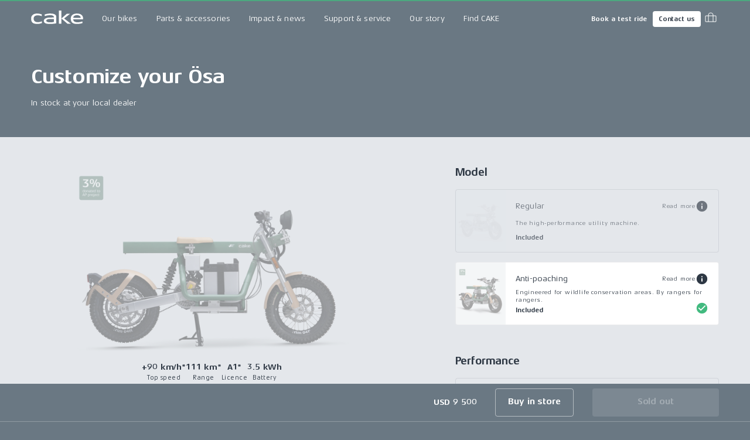

--- FILE ---
content_type: text/html; charset=utf-8
request_url: https://ridecake.com/en-CA/configure/osa?accessories=%257B%257D&products=%257B%25221114%2522%253A%25223635%2522%252C%25221115%2522%253A%25223637%2522%252C%25221116%2522%253A%25223638%2522%257D
body_size: 31679
content:
<!DOCTYPE html><html lang="en"><head><meta charSet="utf-8"/><meta name="viewport" content="minimum-scale=1, initial-scale=1, width=device-width, shrink-to-fit=no"/><script async="" src="https://www.googleoptimize.com/optimize.js?id=OPT-K2CKBZH"></script><title>Ösa | CAKE</title><meta name="og:title" content="Ösa | CAKE"/><meta name="description" content="Light, clean and silent. CAKE develops uncompromising high performance electric off-road motorbikes."/><meta name="og:description" content="Light, clean and silent. CAKE develops uncompromising high performance electric off-road motorbikes."/><meta name="image" content="https://cake.centracdn.net/client/dynamic/attributes/osa-ap-badge-v2_2578_jpg.jpg"/><meta name="og:image" content="https://cake.centracdn.net/client/dynamic/attributes/osa-ap-badge-v2_2578_jpg.jpg"/><meta property="og:image" content="https://cake.centracdn.net/client/dynamic/attributes/osa-ap-badge-v2_2578_jpg.jpg"/><meta property="og:url" content="https://ridecake.com/en-CA/osa"/><link rel="canonical" href="https://ridecake.com/en-CA/p/osa"/><link rel="alternate" hrefLang="en-SE" href="https://ridecake.com/en-SE/osa"/><link rel="alternate" hrefLang="en-AT" href="https://ridecake.com/en-AT/osa"/><link rel="alternate" hrefLang="en-US" href="https://ridecake.com/en-US/osa"/><link rel="alternate" hrefLang="en-FI" href="https://ridecake.com/en-FI/osa"/><link rel="alternate" hrefLang="en-NO" href="https://ridecake.com/en-NO/osa"/><link rel="alternate" hrefLang="en-ES" href="https://ridecake.com/en-ES/osa"/><link rel="alternate" hrefLang="en-DK" href="https://ridecake.com/en-DK/osa"/><link rel="alternate" hrefLang="en-DE" href="https://ridecake.com/en-DE/osa"/><link rel="alternate" hrefLang="en-FR" href="https://ridecake.com/en-FR/osa"/><link rel="alternate" hrefLang="en-CH" href="https://ridecake.com/en-CH/osa"/><link rel="alternate" hrefLang="x-default" href="https://ridecake.com/en/osa"/><link rel="alternate" hrefLang="en-IT" href="https://ridecake.com/en-IT/osa"/><link rel="alternate" hrefLang="en-CA" href="https://ridecake.com/en-CA/osa"/><link rel="alternate" hrefLang="en-GB" href="https://ridecake.com/en-GB/osa"/><meta name="next-head-count" content="26"/><link rel="apple-touch-icon" sizes="180x180" href="/apple-touch-icon.png"/><link rel="icon" type="image/png" sizes="32x32" href="/favicon-32x32.png"/><link rel="icon" type="image/png" sizes="16x16" href="/favicon-16x16.png"/><link rel="manifest" href="/site.webmanifest"/><link rel="preload" href="/fonts/Aeonis/AeonisLTPro-Regular.woff2" as="font" type="font/woff2" crossorigin="anonymous"/><link rel="preload" href="/fonts/Aeonis/AeonisLTPro-Bold.woff2" as="font" type="font/woff2" crossorigin="anonymous"/><style data-emotion="css-global 1f2syn4">html{-webkit-font-smoothing:antialiased;-moz-osx-font-smoothing:grayscale;box-sizing:border-box;-webkit-text-size-adjust:100%;}*,*::before,*::after{box-sizing:inherit;}strong,b{font-weight:700;}body{margin:0;color:#ffffff;font-family:"Aeonis",sans-serif;font-weight:400;font-size:0.875rem;line-height:1.45;letter-spacing:0.01em;background-color:#6A7883;}@media print{body{background-color:#ffffff;}}body::backdrop{background-color:#6A7883;}@font-face{font-family:'Aeonis';font-weight:400;font-display:swap;src:url('/fonts/Aeonis/AeonisLTPro-Regular.woff2') format('woff2');}@font-face{font-family:'Aeonis';font-weight:700;font-display:swap;src:url('/fonts/Aeonis/AeonisLTPro-Bold.woff2') format('woff2');}:root{--cia-theme-spacing:8px;--cia-header-toolbar-primary-height:56px;--cia-header-toolbar-secondary-height:38px;--cia-section-spacing:max(24px, 3.7vw);--cia-container-spacing:calc(100vw / 24);--cia-toolbar-dense-min-height:52px;--cia-toolbar-min-height:56px;--cia-toolbar-spacing:16px;--cia-bike-max-width:calc(100vh - var(--cia-header-height, 0px) - 100px);}@media (min-width:900px){:root{--cia-header-toolbar-primary-height:64px;}}img,input,select,textarea{height:auto;max-width:100%;}ol ol,ol ul,ul ol,ul ul{margin:0;}nav ol,nav ul{list-style:none;padding:0;margin:0;}svg:not([fill]){fill:currentColor;}[type="search"]::-webkit-search-cancel-button,[type="search"]::-webkit-search-decoration{-webkit-appearance:none;-webkit-appearance:none;-moz-appearance:none;-ms-appearance:none;appearance:none;}input:-webkit-autofill{-webkit-box-shadow:0 0 0 30px rgba(250, 255, 189, 0.8) inset!important;-webkit-background-clip:text;-webkit-text-fill-color:inherit!important;}[id]{scroll-margin-top:var(--cia-header-height, 0px);}a{color:inherit;}</style><style data-emotion="css zf0iqh h14v4o 1cntkja 9vj58a hi3zvi vubbuv i1y2vx k008qs vadw08 gav9ir 1yyezks zf01a8 1c9v9pv 19g78oo dhxlva 12n5oyk 1fi30ei fdpnyg 1na76i2 6clmz9 73coyl 1pw9qeb 1i26iyl 1rzb3uu 1x6fr7e 18q4hp3 1scnr9t i6bazn 1o6lq1l 9spidz 1rikofx 1m81yu yuwmo2 doh4sy pt151d kscb49 9ntbf5 65qeu6 judsl7 ccb5fi htm9v7 xx0qb8 nzfyz0 1ho4vel 4zl5bq 1d3a9tw 1b4tgdq r04fvd 1tx56hj 1va7me0 w99ukq hjzkip 1c9caxh zxf8tc wlewge emrcf2 69i1ev 1e1osys wvnhlb u321ln 1lxwves fvga0p h6d0o5 n3ppk0 1ywayud 2y35l6 13dpkcn 1vm817q m2q5z9 13mbhni 1ew1ru2 10un8jm 1t9b958 1hdlqln 7l9j3r 1821gv5 taydd6 coclz 7bezpd s1474d 16g5oy2 o8kxys q279bm 1qykk8p 1l11pos">.css-zf0iqh{display:-webkit-box;display:-webkit-flex;display:-ms-flexbox;display:flex;-webkit-flex-direction:column;-ms-flex-direction:column;flex-direction:column;min-height:100vh;}.css-h14v4o{display:-webkit-inline-box;display:-webkit-inline-flex;display:-ms-inline-flexbox;display:inline-flex;-webkit-align-items:center;-webkit-box-align:center;-ms-flex-align:center;align-items:center;-webkit-box-pack:center;-ms-flex-pack:center;-webkit-justify-content:center;justify-content:center;position:relative;box-sizing:border-box;-webkit-tap-highlight-color:transparent;background-color:transparent;outline:0;border:0;margin:0;border-radius:0;padding:0;cursor:pointer;-webkit-user-select:none;-moz-user-select:none;-ms-user-select:none;user-select:none;vertical-align:middle;-moz-appearance:none;-webkit-appearance:none;-webkit-text-decoration:none;text-decoration:none;color:inherit;font-family:"Aeonis",sans-serif;font-weight:700;font-size:0.9375rem;line-height:1.2;letter-spacing:-0.01em;text-transform:none;min-width:64px;padding:8px 11px;border-radius:4px;-webkit-transition:background-color 250ms cubic-bezier(0.4, 0, 0.2, 1) 0ms,box-shadow 250ms cubic-bezier(0.4, 0, 0.2, 1) 0ms,border-color 250ms cubic-bezier(0.4, 0, 0.2, 1) 0ms,color 250ms cubic-bezier(0.4, 0, 0.2, 1) 0ms;transition:background-color 250ms cubic-bezier(0.4, 0, 0.2, 1) 0ms,box-shadow 250ms cubic-bezier(0.4, 0, 0.2, 1) 0ms,border-color 250ms cubic-bezier(0.4, 0, 0.2, 1) 0ms,color 250ms cubic-bezier(0.4, 0, 0.2, 1) 0ms;color:#ffffff;box-shadow:none;border-radius:4px;padding:14px 22px 16px 22px;position:absolute;z-index:1101;top:-100px;left:0;background-color:#ffffff;color:rgba(0, 0, 0, 0.87);}.css-h14v4o::-moz-focus-inner{border-style:none;}.css-h14v4o.Mui-disabled{pointer-events:none;cursor:default;}@media print{.css-h14v4o{-webkit-print-color-adjust:exact;color-adjust:exact;}}.css-h14v4o.Mui-focusVisible{outline:1px dotted #212121;}@media (-webkit-min-device-pixel-ratio: 0){.css-h14v4o.Mui-focusVisible{outline:5px auto -webkit-focus-ring-color;}}.css-h14v4o:hover{-webkit-text-decoration:none;text-decoration:none;background-color:rgba(255, 255, 255, 0.08);}@media (hover: none){.css-h14v4o:hover{background-color:transparent;}}.css-h14v4o.Mui-disabled{color:rgba(255, 255, 255, 0.3);}.css-h14v4o:hover{box-shadow:none;}.css-h14v4o.Mui-focusVisible{box-shadow:none;}.css-h14v4o:active{box-shadow:none;}.css-h14v4o.Mui-disabled{box-shadow:none;}.css-h14v4o:focus{top:0;}.css-1cntkja{background-color:#61717D;color:#ffffff;-webkit-transition:box-shadow 300ms cubic-bezier(0.4, 0, 0.2, 1) 0ms;transition:box-shadow 300ms cubic-bezier(0.4, 0, 0.2, 1) 0ms;box-shadow:none;background-image:linear-gradient(rgba(255, 255, 255, 0), rgba(255, 255, 255, 0));display:-webkit-box;display:-webkit-flex;display:-ms-flexbox;display:flex;-webkit-flex-direction:column;-ms-flex-direction:column;flex-direction:column;width:100%;box-sizing:border-box;-webkit-flex-shrink:0;-ms-flex-negative:0;flex-shrink:0;position:-webkit-sticky;position:sticky;z-index:1100;top:0;left:auto;right:0;background-color:#6A7883;color:#ffffff;}.css-1cntkja .CiaAppHeader-toolbarPushStart{margin-left:auto;}.css-1cntkja .CiaAppHeader-toolbarEdgeEnd{margin-right:-3px;}@media (max-width:899.95px){.css-1cntkja .CiaAppHeader-hiddenOnMobile{display:none;}}@media (min-width:900px){.css-1cntkja .CiaAppHeader-hiddenOnDesktop{display:none;}}.css-9vj58a{display:-webkit-box;display:-webkit-flex;display:-ms-flexbox;display:flex;-webkit-align-items:center;-webkit-box-align:center;-ms-flex-align:center;align-items:center;height:var(--cia-header-toolbar-primary-height);padding:0 var(--cia-container-spacing);}.css-hi3zvi{color:inherit;}.css-hi3zvi>svg{display:block;width:auto;}@media (min-width:900px){.css-hi3zvi>svg{height:28px;}}.css-vubbuv{-webkit-user-select:none;-moz-user-select:none;-ms-user-select:none;user-select:none;width:1em;height:1em;display:inline-block;fill:currentColor;-webkit-flex-shrink:0;-ms-flex-negative:0;flex-shrink:0;-webkit-transition:fill 200ms cubic-bezier(0.4, 0, 0.2, 1) 0ms;transition:fill 200ms cubic-bezier(0.4, 0, 0.2, 1) 0ms;font-size:1.5rem;}.css-i1y2vx{margin:0px 16px;}.css-k008qs{display:-webkit-box;display:-webkit-flex;display:-ms-flexbox;display:flex;}.css-vadw08{position:relative;border-radius:4px;-webkit-transition:background-color 150ms cubic-bezier(0.4, 0, 0.2, 1) 0ms;transition:background-color 150ms cubic-bezier(0.4, 0, 0.2, 1) 0ms;}.css-vadw08.CiaAppMenuDropDownListItemRoot-hasSubmenu{border-bottom-left-radius:0;border-bottom-right-radius:0;}.css-vadw08:hover,.css-vadw08:focus-within,.css-vadw08.Cia-selected{background-color:#E4E7EB;color:#2E3844;}.css-gav9ir{-webkit-transition:padding 250ms cubic-bezier(0.4, 0, 0.2, 1) 0ms,background-color 250ms cubic-bezier(0.4, 0, 0.2, 1) 0ms,color 250ms cubic-bezier(0.4, 0, 0.2, 1) 0ms;transition:padding 250ms cubic-bezier(0.4, 0, 0.2, 1) 0ms,background-color 250ms cubic-bezier(0.4, 0, 0.2, 1) 0ms,color 250ms cubic-bezier(0.4, 0, 0.2, 1) 0ms;color:inherit;-webkit-text-decoration:none;text-decoration:none;white-space:nowrap;font-family:"Aeonis",sans-serif;font-weight:400;font-size:0.875rem;line-height:1.45;letter-spacing:0.01em;display:-webkit-box;display:-webkit-flex;display:-ms-flexbox;display:flex;-webkit-align-items:center;-webkit-box-align:center;-ms-flex-align:center;align-items:center;-webkit-box-pack:justify;-webkit-justify-content:space-between;justify-content:space-between;padding:8px 16px;min-height:var(--cia-header-toolbar-primary-height, 0px);}.css-1yyezks{display:-webkit-inline-box;display:-webkit-inline-flex;display:-ms-inline-flexbox;display:inline-flex;-webkit-align-items:center;-webkit-box-align:center;-ms-flex-align:center;align-items:center;-webkit-box-pack:center;-ms-flex-pack:center;-webkit-justify-content:center;justify-content:center;position:relative;box-sizing:border-box;-webkit-tap-highlight-color:transparent;background-color:transparent;outline:0;border:0;margin:0;border-radius:0;padding:0;cursor:pointer;-webkit-user-select:none;-moz-user-select:none;-ms-user-select:none;user-select:none;vertical-align:middle;-moz-appearance:none;-webkit-appearance:none;-webkit-text-decoration:none;text-decoration:none;color:inherit;-webkit-transition:padding 250ms cubic-bezier(0.4, 0, 0.2, 1) 0ms,background-color 250ms cubic-bezier(0.4, 0, 0.2, 1) 0ms,color 250ms cubic-bezier(0.4, 0, 0.2, 1) 0ms;transition:padding 250ms cubic-bezier(0.4, 0, 0.2, 1) 0ms,background-color 250ms cubic-bezier(0.4, 0, 0.2, 1) 0ms,color 250ms cubic-bezier(0.4, 0, 0.2, 1) 0ms;color:inherit;-webkit-text-decoration:none;text-decoration:none;white-space:nowrap;font-family:"Aeonis",sans-serif;font-weight:400;font-size:0.875rem;line-height:1.45;letter-spacing:0.01em;display:-webkit-box;display:-webkit-flex;display:-ms-flexbox;display:flex;-webkit-align-items:center;-webkit-box-align:center;-ms-flex-align:center;align-items:center;-webkit-box-pack:justify;-webkit-justify-content:space-between;justify-content:space-between;padding:8px 16px;min-height:var(--cia-header-toolbar-primary-height, 0px);}.css-1yyezks::-moz-focus-inner{border-style:none;}.css-1yyezks.Mui-disabled{pointer-events:none;cursor:default;}@media print{.css-1yyezks{-webkit-print-color-adjust:exact;color-adjust:exact;}}.css-1yyezks.Mui-focusVisible{outline:1px dotted #212121;}@media (-webkit-min-device-pixel-ratio: 0){.css-1yyezks.Mui-focusVisible{outline:5px auto -webkit-focus-ring-color;}}.css-zf01a8{position:fixed;top:var(--cia-header-height, 0px);right:0;left:0;z-index:1100;display:grid;grid-gap:var(--cia-container-spacing);opacity:0;visibility:hidden;overflow:hidden;padding:var(--cia-section-spacing) var(--cia-container-spacing);background-color:#E4E7EB;color:#2E3844;-webkit-transition:opacity 150ms cubic-bezier(0.4, 0, 0.2, 1) 0ms,visibility 150ms cubic-bezier(0.4, 0, 0.2, 1) 0ms;transition:opacity 150ms cubic-bezier(0.4, 0, 0.2, 1) 0ms,visibility 150ms cubic-bezier(0.4, 0, 0.2, 1) 0ms;}.CiaAppMenuDropDownListItemRoot-hasSubmenuOpenWithin.CiaAppMenuDropDownListItemRoot-hadSubmenuOpenWithin .css-zf01a8{-webkit-transition:none;transition:none;}.e1kct2nc8:hover .css-zf01a8,.e1kct2nc8:focus-within .css-zf01a8{opacity:1;visibility:visible;}@media (min-width:1200px){.css-zf01a8{grid-template-columns:1fr clamp(350px, 33vw, 700px);}}.css-1c9v9pv{display:grid;grid-gap:var(--cia-container-spacing);grid-template-columns:repeat(auto-fit, 290px);}.css-19g78oo{margin:0;font-family:"Aeonis",sans-serif;font-weight:700;font-size:1.3125rem;line-height:1.45;letter-spacing:-0.01em;margin-bottom:16px;}.css-dhxlva{-webkit-transition:padding 250ms cubic-bezier(0.4, 0, 0.2, 1) 0ms,background-color 250ms cubic-bezier(0.4, 0, 0.2, 1) 0ms,color 250ms cubic-bezier(0.4, 0, 0.2, 1) 0ms;transition:padding 250ms cubic-bezier(0.4, 0, 0.2, 1) 0ms,background-color 250ms cubic-bezier(0.4, 0, 0.2, 1) 0ms,color 250ms cubic-bezier(0.4, 0, 0.2, 1) 0ms;color:inherit;-webkit-text-decoration:none;text-decoration:none;white-space:nowrap;font-family:"Aeonis",sans-serif;font-weight:700;font-size:1.3125rem;line-height:1.45;letter-spacing:-0.01em;--_spacing:16px;display:-webkit-box;display:-webkit-flex;display:-ms-flexbox;display:flex;-webkit-flex-direction:column;-ms-flex-direction:column;flex-direction:column;-webkit-box-pack:center;-ms-flex-pack:center;-webkit-justify-content:center;justify-content:center;min-height:94px;padding:var(--_spacing) 0;border-bottom:1px solid rgba(46, 56, 68, 0.1);}.css-dhxlva:hover,.css-dhxlva:focus{padding-left:var(--_spacing);}.css-12n5oyk{margin:0;font-family:"Aeonis",sans-serif;font-weight:700;font-size:0.875rem;line-height:1.45;letter-spacing:-0.01em;margin-bottom:0.35em;margin-bottom:0.29em;}.css-1fi30ei{margin:0;font-family:"Aeonis",sans-serif;font-weight:400;font-size:0.6875rem;line-height:1.42;letter-spacing:0.04em;opacity:0.6;}.css-fdpnyg{position:relative;}.css-fdpnyg>*:not(style){position:absolute;top:50%;left:0;width:100%;-webkit-transform:translateY(-50%);-moz-transform:translateY(-50%);-ms-transform:translateY(-50%);transform:translateY(-50%);}@media (max-width:1199.95px){.css-fdpnyg{display:none;}}.css-1na76i2{--aspect-ratio:1.6;display:block;position:relative;width:100%;background-color:#E4E7EB;}.css-1na76i2:before{content:"";display:block;padding-bottom:calc(100% / var(--aspect-ratio));}.css-1na76i2>:not(style){position:absolute;top:0;left:0;width:100%;height:100%;}.css-1na76i2>video,.css-1na76i2>picture,.css-1na76i2>img{object-fit:cover;}.css-6clmz9{display:block;width:100%;height:auto;object-fit:cover;}.css-6clmz9>img{display:inherit;width:100%;height:inherit;object-fit:inherit;}.css-73coyl{display:-webkit-inline-box;display:-webkit-inline-flex;display:-ms-inline-flexbox;display:inline-flex;-webkit-align-items:center;-webkit-box-align:center;-ms-flex-align:center;align-items:center;-webkit-box-pack:center;-ms-flex-pack:center;-webkit-justify-content:center;justify-content:center;position:relative;box-sizing:border-box;-webkit-tap-highlight-color:transparent;background-color:transparent;outline:0;border:0;margin:0;border-radius:0;padding:0;cursor:pointer;-webkit-user-select:none;-moz-user-select:none;-ms-user-select:none;user-select:none;vertical-align:middle;-moz-appearance:none;-webkit-appearance:none;-webkit-text-decoration:none;text-decoration:none;color:inherit;font-family:"Aeonis",sans-serif;font-weight:700;font-size:0.8125rem;line-height:1.2;letter-spacing:-0.01em;text-transform:none;min-width:64px;padding:4px 5px;border-radius:4px;-webkit-transition:background-color 250ms cubic-bezier(0.4, 0, 0.2, 1) 0ms,box-shadow 250ms cubic-bezier(0.4, 0, 0.2, 1) 0ms,border-color 250ms cubic-bezier(0.4, 0, 0.2, 1) 0ms,color 250ms cubic-bezier(0.4, 0, 0.2, 1) 0ms;transition:background-color 250ms cubic-bezier(0.4, 0, 0.2, 1) 0ms,box-shadow 250ms cubic-bezier(0.4, 0, 0.2, 1) 0ms,border-color 250ms cubic-bezier(0.4, 0, 0.2, 1) 0ms,color 250ms cubic-bezier(0.4, 0, 0.2, 1) 0ms;color:#ffffff;box-shadow:none;border-radius:4px;padding:7px 10px 7px 10px;font-size:0.6875rem;font-family:"Aeonis",sans-serif;font-weight:700;font-size:0.6875rem;line-height:1.42;letter-spacing:0em;}.css-73coyl::-moz-focus-inner{border-style:none;}.css-73coyl.Mui-disabled{pointer-events:none;cursor:default;}@media print{.css-73coyl{-webkit-print-color-adjust:exact;color-adjust:exact;}}.css-73coyl.Mui-focusVisible{outline:1px dotted #212121;}@media (-webkit-min-device-pixel-ratio: 0){.css-73coyl.Mui-focusVisible{outline:5px auto -webkit-focus-ring-color;}}.css-73coyl:hover{-webkit-text-decoration:none;text-decoration:none;background-color:rgba(255, 255, 255, 0.08);}@media (hover: none){.css-73coyl:hover{background-color:transparent;}}.css-73coyl.Mui-disabled{color:rgba(255, 255, 255, 0.3);}.css-73coyl:hover{box-shadow:none;}.css-73coyl.Mui-focusVisible{box-shadow:none;}.css-73coyl:active{box-shadow:none;}.css-73coyl.Mui-disabled{box-shadow:none;}.css-1pw9qeb{display:-webkit-inline-box;display:-webkit-inline-flex;display:-ms-inline-flexbox;display:inline-flex;-webkit-align-items:center;-webkit-box-align:center;-ms-flex-align:center;align-items:center;-webkit-box-pack:center;-ms-flex-pack:center;-webkit-justify-content:center;justify-content:center;position:relative;box-sizing:border-box;-webkit-tap-highlight-color:transparent;background-color:transparent;outline:0;border:0;margin:0;border-radius:0;padding:0;cursor:pointer;-webkit-user-select:none;-moz-user-select:none;-ms-user-select:none;user-select:none;vertical-align:middle;-moz-appearance:none;-webkit-appearance:none;-webkit-text-decoration:none;text-decoration:none;color:inherit;font-family:"Aeonis",sans-serif;font-weight:700;font-size:0.8125rem;line-height:1.2;letter-spacing:-0.01em;text-transform:none;min-width:64px;padding:4px 10px;border-radius:4px;-webkit-transition:background-color 250ms cubic-bezier(0.4, 0, 0.2, 1) 0ms,box-shadow 250ms cubic-bezier(0.4, 0, 0.2, 1) 0ms,border-color 250ms cubic-bezier(0.4, 0, 0.2, 1) 0ms,color 250ms cubic-bezier(0.4, 0, 0.2, 1) 0ms;transition:background-color 250ms cubic-bezier(0.4, 0, 0.2, 1) 0ms,box-shadow 250ms cubic-bezier(0.4, 0, 0.2, 1) 0ms,border-color 250ms cubic-bezier(0.4, 0, 0.2, 1) 0ms,color 250ms cubic-bezier(0.4, 0, 0.2, 1) 0ms;color:#2E3844;background-color:#ffffff;box-shadow:0px 3px 1px -2px rgba(0,0,0,0.2),0px 2px 2px 0px rgba(0,0,0,0.14),0px 1px 5px 0px rgba(0,0,0,0.12);box-shadow:none;border-radius:4px;padding:7px 10px 7px 10px;font-size:0.6875rem;margin-inline:8px;}.css-1pw9qeb::-moz-focus-inner{border-style:none;}.css-1pw9qeb.Mui-disabled{pointer-events:none;cursor:default;}@media print{.css-1pw9qeb{-webkit-print-color-adjust:exact;color-adjust:exact;}}.css-1pw9qeb.Mui-focusVisible{outline:1px dotted #212121;}@media (-webkit-min-device-pixel-ratio: 0){.css-1pw9qeb.Mui-focusVisible{outline:5px auto -webkit-focus-ring-color;}}.css-1pw9qeb:hover{-webkit-text-decoration:none;text-decoration:none;background-color:rgba(255, 255, 255, 0.9);box-shadow:0px 2px 4px -1px rgba(0,0,0,0.2),0px 4px 5px 0px rgba(0,0,0,0.14),0px 1px 10px 0px rgba(0,0,0,0.12);}@media (hover: none){.css-1pw9qeb:hover{background-color:#ffffff;}}.css-1pw9qeb:active{box-shadow:0px 5px 5px -3px rgba(0,0,0,0.2),0px 8px 10px 1px rgba(0,0,0,0.14),0px 3px 14px 2px rgba(0,0,0,0.12);}.css-1pw9qeb.Mui-focusVisible{box-shadow:0px 3px 5px -1px rgba(0,0,0,0.2),0px 6px 10px 0px rgba(0,0,0,0.14),0px 1px 18px 0px rgba(0,0,0,0.12);}.css-1pw9qeb.Mui-disabled{color:rgba(255, 255, 255, 0.3);box-shadow:none;background-color:rgba(255, 255, 255, 0.12);}.css-1pw9qeb:hover{box-shadow:none;}.css-1pw9qeb.Mui-focusVisible{box-shadow:none;}.css-1pw9qeb:active{box-shadow:none;}.css-1pw9qeb.Mui-disabled{box-shadow:none;}.css-1pw9qeb span{margin:0;margin-left:-5px;}.css-1i26iyl{display:-webkit-inline-box;display:-webkit-inline-flex;display:-ms-inline-flexbox;display:inline-flex;-webkit-align-items:center;-webkit-box-align:center;-ms-flex-align:center;align-items:center;-webkit-box-pack:center;-ms-flex-pack:center;-webkit-justify-content:center;justify-content:center;position:relative;box-sizing:border-box;-webkit-tap-highlight-color:transparent;background-color:transparent;outline:0;border:0;margin:0;border-radius:0;padding:0;cursor:pointer;-webkit-user-select:none;-moz-user-select:none;-ms-user-select:none;user-select:none;vertical-align:middle;-moz-appearance:none;-webkit-appearance:none;-webkit-text-decoration:none;text-decoration:none;color:inherit;text-align:center;-webkit-flex:0 0 auto;-ms-flex:0 0 auto;flex:0 0 auto;font-size:1.5rem;padding:8px;border-radius:50%;overflow:visible;color:#ffffff;-webkit-transition:background-color 150ms cubic-bezier(0.4, 0, 0.2, 1) 0ms;transition:background-color 150ms cubic-bezier(0.4, 0, 0.2, 1) 0ms;padding:5px;font-size:1.125rem;border-radius:0;-webkit-transition:background-color 150ms cubic-bezier(0.4, 0, 0.2, 1) 0ms,color 150ms cubic-bezier(0.4, 0, 0.2, 1) 0ms;transition:background-color 150ms cubic-bezier(0.4, 0, 0.2, 1) 0ms,color 150ms cubic-bezier(0.4, 0, 0.2, 1) 0ms;}.css-1i26iyl::-moz-focus-inner{border-style:none;}.css-1i26iyl.Mui-disabled{pointer-events:none;cursor:default;}@media print{.css-1i26iyl{-webkit-print-color-adjust:exact;color-adjust:exact;}}.css-1i26iyl.Mui-focusVisible{outline:1px dotted #212121;}@media (-webkit-min-device-pixel-ratio: 0){.css-1i26iyl.Mui-focusVisible{outline:5px auto -webkit-focus-ring-color;}}.css-1i26iyl:hover{background-color:rgba(255, 255, 255, 0.08);}@media (hover: none){.css-1i26iyl:hover{background-color:transparent;}}.css-1i26iyl.Mui-disabled{background-color:transparent;color:rgba(255, 255, 255, 0.3);}.css-1i26iyl:hover{background-color:transparent;color:rgba(255, 255, 255, 0.76);}@media (hover: none){.css-1i26iyl:hover{color:#ffffff;}}.css-1rzb3uu{position:relative;display:-webkit-inline-box;display:-webkit-inline-flex;display:-ms-inline-flexbox;display:inline-flex;vertical-align:middle;-webkit-flex-shrink:0;-ms-flex-negative:0;flex-shrink:0;}.css-1x6fr7e{display:-webkit-box;display:-webkit-flex;display:-ms-flexbox;display:flex;-webkit-flex-direction:row;-ms-flex-direction:row;flex-direction:row;-webkit-box-flex-wrap:wrap;-webkit-flex-wrap:wrap;-ms-flex-wrap:wrap;flex-wrap:wrap;-webkit-box-pack:center;-ms-flex-pack:center;-webkit-justify-content:center;justify-content:center;-webkit-align-content:center;-ms-flex-line-pack:center;align-content:center;-webkit-align-items:center;-webkit-box-align:center;-ms-flex-align:center;align-items:center;position:absolute;box-sizing:border-box;font-family:"Aeonis",sans-serif;font-weight:500;font-size:0.75rem;min-width:20px;line-height:1;padding:0 6px;height:20px;border-radius:10px;z-index:1;-webkit-transition:-webkit-transform 195ms cubic-bezier(0.4, 0, 0.2, 1) 0ms;transition:transform 195ms cubic-bezier(0.4, 0, 0.2, 1) 0ms;background-color:#42ba7f;color:#ffffff;top:14%;right:14%;-webkit-transform:scale(1) translate(50%, -50%);-moz-transform:scale(1) translate(50%, -50%);-ms-transform:scale(1) translate(50%, -50%);transform:scale(1) translate(50%, -50%);transform-origin:100% 0%;min-width:16px;height:16px;border-radius:8px;font-size:9px;font-weight:400;line-height:1.2;top:24%;right:20%;}.css-1x6fr7e.MuiBadge-invisible{-webkit-transform:scale(0) translate(50%, -50%);-moz-transform:scale(0) translate(50%, -50%);-ms-transform:scale(0) translate(50%, -50%);transform:scale(0) translate(50%, -50%);}.css-18q4hp3{-webkit-box-flex:1;-webkit-flex-grow:1;-ms-flex-positive:1;flex-grow:1;outline:0;}.css-1scnr9t{padding:var(--cia-section-spacing) var(--cia-container-spacing);}.css-i6bazn{overflow:hidden;}.css-1o6lq1l{display:-webkit-box;display:-webkit-flex;display:-ms-flexbox;display:flex;-webkit-box-flex-wrap:wrap;-webkit-flex-wrap:wrap;-ms-flex-wrap:wrap;flex-wrap:wrap;-webkit-flex-direction:column;-ms-flex-direction:column;flex-direction:column;margin:-24px calc(var(--cia-container-spacing) / 2 * -1);}@media (min-width:900px){.css-1o6lq1l{-webkit-flex-direction:row;-ms-flex-direction:row;flex-direction:row;}}.css-9spidz{-webkit-flex:0 1 calc(var(--cia-container-spacing) * 3);-ms-flex:0 1 calc(var(--cia-container-spacing) * 3);flex:0 1 calc(var(--cia-container-spacing) * 3);margin:24px calc(var(--cia-container-spacing) / 2);}.css-1rikofx+.css-1rikofx{margin-top:16px;}.css-1m81yu{margin:0;color:inherit;-webkit-text-decoration:none;text-decoration:none;color:inherit;}.css-1m81yu:hover{-webkit-text-decoration:underline;text-decoration:underline;}.css-yuwmo2{display:-webkit-box;display:-webkit-flex;display:-ms-flexbox;display:flex;-webkit-flex-direction:column;-ms-flex-direction:column;flex-direction:column;-webkit-box-pack:justify;-webkit-justify-content:space-between;justify-content:space-between;margin-top:48px;}.css-yuwmo2>:not(style)+:not(style){margin-top:32px;}@media (min-width:900px){.css-yuwmo2{-webkit-flex-direction:row;-ms-flex-direction:row;flex-direction:row;-webkit-align-items:center;-webkit-box-align:center;-ms-flex-align:center;align-items:center;}.css-yuwmo2>:not(style)+:not(style){margin-top:0px;}}.css-doh4sy{display:-webkit-inline-box;display:-webkit-inline-flex;display:-ms-inline-flexbox;display:inline-flex;-webkit-align-items:center;-webkit-box-align:center;-ms-flex-align:center;align-items:center;-webkit-box-pack:center;-ms-flex-pack:center;-webkit-justify-content:center;justify-content:center;position:relative;box-sizing:border-box;-webkit-tap-highlight-color:transparent;background-color:transparent;outline:0;border:0;margin:0;border-radius:0;padding:0;cursor:pointer;-webkit-user-select:none;-moz-user-select:none;-ms-user-select:none;user-select:none;vertical-align:middle;-moz-appearance:none;-webkit-appearance:none;-webkit-text-decoration:none;text-decoration:none;color:inherit;font-family:"Aeonis",sans-serif;font-weight:700;font-size:0.875rem;line-height:1.2;letter-spacing:-0.01em;text-transform:none;min-width:64px;padding:5px 15px;border-radius:4px;-webkit-transition:background-color 250ms cubic-bezier(0.4, 0, 0.2, 1) 0ms,box-shadow 250ms cubic-bezier(0.4, 0, 0.2, 1) 0ms,border-color 250ms cubic-bezier(0.4, 0, 0.2, 1) 0ms,color 250ms cubic-bezier(0.4, 0, 0.2, 1) 0ms;transition:background-color 250ms cubic-bezier(0.4, 0, 0.2, 1) 0ms,box-shadow 250ms cubic-bezier(0.4, 0, 0.2, 1) 0ms,border-color 250ms cubic-bezier(0.4, 0, 0.2, 1) 0ms,color 250ms cubic-bezier(0.4, 0, 0.2, 1) 0ms;border:1px solid rgba(255, 255, 255, 0.5);color:#ffffff;width:100%;box-shadow:none;border-radius:4px;padding:7px 16px 7px 16px;padding:6px 15px 6px 15px;}.css-doh4sy::-moz-focus-inner{border-style:none;}.css-doh4sy.Mui-disabled{pointer-events:none;cursor:default;}@media print{.css-doh4sy{-webkit-print-color-adjust:exact;color-adjust:exact;}}.css-doh4sy.Mui-focusVisible{outline:1px dotted #212121;}@media (-webkit-min-device-pixel-ratio: 0){.css-doh4sy.Mui-focusVisible{outline:5px auto -webkit-focus-ring-color;}}.css-doh4sy:hover{-webkit-text-decoration:none;text-decoration:none;background-color:rgba(255, 255, 255, 0.08);border:1px solid #ffffff;}@media (hover: none){.css-doh4sy:hover{background-color:transparent;}}.css-doh4sy.Mui-disabled{color:rgba(255, 255, 255, 0.3);border:1px solid rgba(255, 255, 255, 0.12);}.css-doh4sy:hover{box-shadow:none;}.css-doh4sy.Mui-focusVisible{box-shadow:none;}.css-doh4sy:active{box-shadow:none;}.css-doh4sy.Mui-disabled{box-shadow:none;}.css-pt151d{display:inherit;margin-right:-4px;margin-left:8px;}.css-pt151d>*:nth-of-type(1){font-size:20px;}.css-kscb49{display:-webkit-box;display:-webkit-flex;display:-ms-flexbox;display:flex;-webkit-align-items:center;-webkit-box-align:center;-ms-flex-align:center;align-items:center;-webkit-box-pack:justify;-webkit-justify-content:space-between;justify-content:space-between;}.css-kscb49>:not(style)+:not(style){margin-left:16px;}.css-9ntbf5{margin:0;font-family:"Aeonis",sans-serif;font-weight:400;font-size:0.875rem;line-height:1.45;letter-spacing:0.01em;}.css-65qeu6{position:fixed;top:0;right:0;left:0;z-index:1500;height:2px;background-color:#42ba7f;transform-origin:left center;-webkit-transform:scaleX(0);-moz-transform:scaleX(0);-ms-transform:scaleX(0);transform:scaleX(0);pointer-events:none;}.css-judsl7{padding:min(50px, var(--cia-section-spacing)) var(--cia-container-spacing);}.css-ccb5fi{font-family:"Aeonis",sans-serif;font-weight:700;font-size:max(2.1875rem, 2.03vw);line-height:1.13;letter-spacing:-0.01em;margin:0px 0px 16px;}.css-htm9v7{margin:0;font-family:"Aeonis",sans-serif;font-weight:400;font-size:0.875rem;line-height:1.45;letter-spacing:0.01em;margin-top:16px;}.css-xx0qb8{-webkit-box-flex:1;-webkit-flex-grow:1;-ms-flex-positive:1;flex-grow:1;padding:min(50px, var(--cia-section-spacing)) var(--cia-container-spacing);background-color:#E4E7EB;color:#2E3844;--cia-configurator-item-grid-template-columns:97px 1fr;}@media (min-width:900px){.css-xx0qb8{--cia-configurator-item-grid-template-columns:216px 1fr;}}@media (max-width:899.95px){.css-xx0qb8 .CiaConfigurator-hiddenOnMobile{display:none;}}@media (min-width:900px){.css-xx0qb8 .CiaConfigurator-hiddenOnDesktop{display:none;}}.css-nzfyz0{position:relative;}@media (min-width:900px){.css-nzfyz0{display:grid;grid-gap:var(--cia-container-spacing);grid-template-areas:"media options";grid-template-columns:12fr minmax(450px, 8fr);}}@media (min-width:1200px){.css-nzfyz0{grid-gap:calc(var(--cia-container-spacing) * 2);}}.css-1ho4vel{grid-area:media;background-color:#E4E7EB;position:-webkit-sticky;position:sticky;top:0;z-index:999;}.css-4zl5bq{position:-webkit-sticky;position:sticky;top:25vh;}@media (min-width:900px){.css-4zl5bq{overflow:hidden;}}.css-1d3a9tw{--aspect-ratio:1;display:block;position:relative;width:100%;width:90%;margin:0 auto;}.css-1d3a9tw:before{content:"";display:block;padding-bottom:calc(100% / var(--aspect-ratio));}.css-1d3a9tw>:not(style){position:absolute;top:0;left:0;width:100%;height:100%;}.css-1d3a9tw>video,.css-1d3a9tw>picture,.css-1d3a9tw>img{object-fit:cover;}@media (min-width:600px){.css-1d3a9tw{width:75%;}}@media (min-width:900px){.css-1d3a9tw{margin-top:-8vw;}}@media (min-width:1200px){.css-1d3a9tw{width:80%;}}.css-1b4tgdq{--aspect-ratio:1;display:block;position:relative;width:100%;}.css-1b4tgdq:before{content:"";display:block;padding-bottom:calc(100% / var(--aspect-ratio));}.css-1b4tgdq>:not(style){position:absolute;top:0;left:0;width:100%;height:100%;}.css-1b4tgdq>video,.css-1b4tgdq>picture,.css-1b4tgdq>img{object-fit:cover;}.css-r04fvd{position:absolute;bottom:0;width:100%;display:-webkit-box;display:-webkit-flex;display:-ms-flexbox;display:flex;-webkit-box-pack:center;-ms-flex-pack:center;-webkit-justify-content:center;justify-content:center;gap:24px;-webkit-align-items:center;-webkit-box-align:center;-ms-flex-align:center;align-items:center;}@media (max-width:899.95px){.css-r04fvd{gap:0;bottom:-8px;-webkit-box-pack:justify;-webkit-justify-content:space-between;justify-content:space-between;padding-bottom:16px;background:#E4E7EB;border-bottom:1px solid rgba(46, 56, 68, 0.1);}}@media (min-width:1200px){.css-r04fvd{gap:48px;bottom:5%;}}@media (min-width:1536px){.css-r04fvd{bottom:8%;}}.css-1tx56hj{display:grid;justify-items:center;}.css-1va7me0{margin:0;font-family:"Aeonis",sans-serif;font-weight:700;font-size:0.875rem;line-height:1.45;letter-spacing:-0.01em;}.css-w99ukq{margin:0;font-family:"Aeonis",sans-serif;font-weight:400;font-size:0.6875rem;line-height:1.42;letter-spacing:0.04em;}.css-hjzkip{display:grid;grid-area:options;gap:48px;}@media (max-width:899.95px){.css-hjzkip{margin-top:24px;}}.css-1c9caxh{margin:0;font-family:"Aeonis",sans-serif;font-weight:700;font-size:1.125rem;line-height:1.47;letter-spacing:-0.01em;}.css-zxf8tc{display:-webkit-inline-box;display:-webkit-inline-flex;display:-ms-inline-flexbox;display:inline-flex;-webkit-align-items:center;-webkit-box-align:center;-ms-flex-align:center;align-items:center;-webkit-box-pack:center;-ms-flex-pack:center;-webkit-justify-content:center;justify-content:center;position:relative;box-sizing:border-box;-webkit-tap-highlight-color:transparent;background-color:transparent;outline:0;border:0;margin:0;border-radius:0;padding:0;cursor:pointer;-webkit-user-select:none;-moz-user-select:none;-ms-user-select:none;user-select:none;vertical-align:middle;-moz-appearance:none;-webkit-appearance:none;-webkit-text-decoration:none;text-decoration:none;color:inherit;--_content-spacing:clamp(16px, 1.30vw, 24px);display:-webkit-box;display:-webkit-flex;display:-ms-flexbox;display:flex;position:relative;text-align:left;border-radius:4px;border:1px solid rgba(46, 56, 68, 0.1);height:108px;color:rgba(46, 56, 68, 0.65);width:100%;}.css-zxf8tc::-moz-focus-inner{border-style:none;}.css-zxf8tc.Mui-disabled{pointer-events:none;cursor:default;}@media print{.css-zxf8tc{-webkit-print-color-adjust:exact;color-adjust:exact;}}.css-zxf8tc.Mui-focusVisible{outline:1px dotted #212121;}@media (-webkit-min-device-pixel-ratio: 0){.css-zxf8tc.Mui-focusVisible{outline:5px auto -webkit-focus-ring-color;}}.css-zxf8tc:hover,.css-zxf8tc:focus{background-color:rgba(46, 56, 68, 0.04);color:#2E3844;}@media (hover: none){.css-zxf8tc:hover,.css-zxf8tc:focus{background-color:transparent;color:rgba(46, 56, 68, 0.65);}}.css-wlewge{--aspect-ratio:1;display:block;position:relative;width:100%;height:100%;width:108px;}.css-wlewge:before{content:"";display:block;padding-bottom:calc(100% / var(--aspect-ratio));}.css-wlewge>:not(style){position:absolute;top:0;left:0;width:100%;height:100%;}.css-wlewge>video,.css-wlewge>picture,.css-wlewge>img{object-fit:cover;}.css-emrcf2{display:-webkit-box;display:-webkit-flex;display:-ms-flexbox;display:flex;-webkit-flex-direction:column;-ms-flex-direction:column;flex-direction:column;-webkit-box-pack:justify;-webkit-justify-content:space-between;justify-content:space-between;padding:var(--_content-spacing);width:100%;height:100%;}.css-69i1ev{display:-webkit-box;display:-webkit-flex;display:-ms-flexbox;display:flex;-webkit-box-pack:justify;-webkit-justify-content:space-between;justify-content:space-between;-webkit-align-items:center;-webkit-box-align:center;-ms-flex-align:center;align-items:center;}.css-1e1osys{font-family:"Aeonis",sans-serif;font-weight:400;font-size:0.625rem;line-height:1.35;letter-spacing:0.08em;display:-webkit-box;display:-webkit-flex;display:-ms-flexbox;display:flex;-webkit-align-items:center;-webkit-box-align:center;-ms-flex-align:center;align-items:center;gap:4px;}.css-wvnhlb{-webkit-user-select:none;-moz-user-select:none;-ms-user-select:none;user-select:none;width:1em;height:1em;display:inline-block;fill:currentColor;-webkit-flex-shrink:0;-ms-flex-negative:0;flex-shrink:0;-webkit-transition:fill 200ms cubic-bezier(0.4, 0, 0.2, 1) 0ms;transition:fill 200ms cubic-bezier(0.4, 0, 0.2, 1) 0ms;font-size:1.5rem;font-size:22px;}.css-u321ln{margin:0;font-family:"Aeonis",sans-serif;font-weight:400;font-size:0.625rem;line-height:1.35;letter-spacing:0.08em;}.css-1lxwves{display:-webkit-box;display:-webkit-flex;display:-ms-flexbox;display:flex;-webkit-flex-direction:column;-ms-flex-direction:column;flex-direction:column;-webkit-align-items:flex-start;-webkit-box-align:flex-start;-ms-flex-align:flex-start;align-items:flex-start;}.css-fvga0p{margin:0;font-family:"Aeonis",sans-serif;font-weight:700;font-size:0.6875rem;line-height:1.42;letter-spacing:0em;-webkit-text-decoration:none;text-decoration:none;}.css-h6d0o5{margin:0;font-family:"Aeonis",sans-serif;font-weight:700;font-size:0.6875rem;line-height:1.42;letter-spacing:0em;color:#42ba7f;}.css-n3ppk0{display:-webkit-inline-box;display:-webkit-inline-flex;display:-ms-inline-flexbox;display:inline-flex;-webkit-align-items:center;-webkit-box-align:center;-ms-flex-align:center;align-items:center;-webkit-box-pack:center;-ms-flex-pack:center;-webkit-justify-content:center;justify-content:center;position:relative;box-sizing:border-box;-webkit-tap-highlight-color:transparent;background-color:transparent;outline:0;border:0;margin:0;border-radius:0;padding:0;cursor:pointer;-webkit-user-select:none;-moz-user-select:none;-ms-user-select:none;user-select:none;vertical-align:middle;-moz-appearance:none;-webkit-appearance:none;-webkit-text-decoration:none;text-decoration:none;color:inherit;--_content-spacing:clamp(16px, 1.30vw, 24px);display:-webkit-box;display:-webkit-flex;display:-ms-flexbox;display:flex;position:relative;text-align:left;border-radius:4px;border:1px solid rgba(46, 56, 68, 0.1);height:108px;color:#2E3844;width:100%;background-color:#ffffff;}.css-n3ppk0::-moz-focus-inner{border-style:none;}.css-n3ppk0.Mui-disabled{pointer-events:none;cursor:default;}@media print{.css-n3ppk0{-webkit-print-color-adjust:exact;color-adjust:exact;}}.css-n3ppk0.Mui-focusVisible{outline:1px dotted #212121;}@media (-webkit-min-device-pixel-ratio: 0){.css-n3ppk0.Mui-focusVisible{outline:5px auto -webkit-focus-ring-color;}}.css-1ywayud{-webkit-user-select:none;-moz-user-select:none;-ms-user-select:none;user-select:none;width:1em;height:1em;display:inline-block;fill:currentColor;-webkit-flex-shrink:0;-ms-flex-negative:0;flex-shrink:0;-webkit-transition:fill 200ms cubic-bezier(0.4, 0, 0.2, 1) 0ms;transition:fill 200ms cubic-bezier(0.4, 0, 0.2, 1) 0ms;font-size:1.5rem;position:absolute;right:var(--_content-spacing);bottom:var(--_content-spacing);font-size:22px;color:#42ba7f;}.css-2y35l6{display:-webkit-inline-box;display:-webkit-inline-flex;display:-ms-inline-flexbox;display:inline-flex;-webkit-align-items:center;-webkit-box-align:center;-ms-flex-align:center;align-items:center;-webkit-box-pack:center;-ms-flex-pack:center;-webkit-justify-content:center;justify-content:center;position:relative;box-sizing:border-box;-webkit-tap-highlight-color:transparent;background-color:transparent;outline:0;border:0;margin:0;border-radius:0;padding:0;cursor:pointer;-webkit-user-select:none;-moz-user-select:none;-ms-user-select:none;user-select:none;vertical-align:middle;-moz-appearance:none;-webkit-appearance:none;-webkit-text-decoration:none;text-decoration:none;color:inherit;margin:0;font-family:"Aeonis",sans-serif;font-weight:400;font-size:0.875rem;line-height:1.45;letter-spacing:0.01em;color:inherit;-webkit-text-decoration:underline;text-decoration:underline;color:inherit;margin-right:auto;}.css-2y35l6::-moz-focus-inner{border-style:none;}.css-2y35l6.Mui-disabled{pointer-events:none;cursor:default;}@media print{.css-2y35l6{-webkit-print-color-adjust:exact;color-adjust:exact;}}.css-2y35l6.Mui-focusVisible{outline:1px dotted #212121;}@media (-webkit-min-device-pixel-ratio: 0){.css-2y35l6.Mui-focusVisible{outline:5px auto -webkit-focus-ring-color;}}.css-2y35l6:hover{text-decoration-color:inherit;}.css-13dpkcn{display:grid;gap:24px;}.css-1vm817q{padding-bottom:24px;margin-bottom:24px;border-bottom:1px solid rgba(46, 56, 68, 0.1);overflow:hidden;}.css-1vm817q>:not(style)+:not(style){margin-top:8px;}.css-m2q5z9{padding:0 var(--cia-container-spacing);margin-left:calc(var(--cia-container-spacing) * -1);margin-right:calc(var(--cia-container-spacing) * -1);overflow:hidden;}.css-13mbhni{display:-webkit-box;display:-webkit-flex;display:-ms-flexbox;display:flex;margin-left:-8px;}.css-1ew1ru2{-webkit-box-flex:0;-webkit-flex-grow:0;-ms-flex-positive:0;flex-grow:0;-webkit-flex-shrink:0;-ms-flex-negative:0;flex-shrink:0;padding-left:8px;width:100%;width:auto;}.css-10un8jm{display:-webkit-inline-box;display:-webkit-inline-flex;display:-ms-inline-flexbox;display:inline-flex;-webkit-align-items:center;-webkit-box-align:center;-ms-flex-align:center;align-items:center;-webkit-box-pack:center;-ms-flex-pack:center;-webkit-justify-content:center;justify-content:center;position:relative;box-sizing:border-box;-webkit-tap-highlight-color:transparent;background-color:transparent;outline:0;border:0;margin:0;border-radius:0;padding:0;cursor:pointer;-webkit-user-select:none;-moz-user-select:none;-ms-user-select:none;user-select:none;vertical-align:middle;-moz-appearance:none;-webkit-appearance:none;-webkit-text-decoration:none;text-decoration:none;color:inherit;font-family:"Aeonis",sans-serif;font-weight:700;font-size:0.8125rem;line-height:1.2;letter-spacing:-0.01em;text-transform:none;border-radius:4px;padding:7px;border:1px solid rgba(46, 56, 68, 0.1);color:#2E3844;background-color:transparent;-webkit-transition:background-color 150ms cubic-bezier(0.4, 0, 0.2, 1) 0ms,color 150ms cubic-bezier(0.4, 0, 0.2, 1) 0ms;transition:background-color 150ms cubic-bezier(0.4, 0, 0.2, 1) 0ms,color 150ms cubic-bezier(0.4, 0, 0.2, 1) 0ms;padding-left:11px;padding-right:11px;}.css-10un8jm::-moz-focus-inner{border-style:none;}.css-10un8jm.Mui-disabled{pointer-events:none;cursor:default;}@media print{.css-10un8jm{-webkit-print-color-adjust:exact;color-adjust:exact;}}.css-10un8jm.Mui-focusVisible{outline:1px dotted #212121;}@media (-webkit-min-device-pixel-ratio: 0){.css-10un8jm.Mui-focusVisible{outline:5px auto -webkit-focus-ring-color;}}.css-10un8jm.Mui-disabled{color:rgba(46, 56, 68, 0.26);border:1px solid rgba(46, 56, 68, 0.12);}.css-10un8jm:hover{-webkit-text-decoration:none;text-decoration:none;background-color:rgba(46, 56, 68, 0.04);}@media (hover: none){.css-10un8jm:hover{background-color:transparent;}}.css-10un8jm.Mui-selected{color:#2E3844;background-color:rgba(46, 56, 68, 0.08);}.css-10un8jm.Mui-selected:hover{background-color:rgba(46, 56, 68, 0.12);}@media (hover: none){.css-10un8jm.Mui-selected:hover{background-color:rgba(46, 56, 68, 0.08);}}.css-10un8jm:hover{background-color:rgba(46, 56, 68, 0.12);}@media (hover: none){.css-10un8jm:hover{background-color:rgba(46, 56, 68, 0.08);}}.css-10un8jm.Mui-selected{background-color:#ffffff;color:#2E3844;}.css-10un8jm.Mui-selected:hover{background-color:#ffffff;}@media (hover: none){.css-10un8jm.Mui-selected:hover{background-color:#ffffff;}}.css-1t9b958{display:-webkit-inline-box;display:-webkit-inline-flex;display:-ms-inline-flexbox;display:inline-flex;-webkit-align-items:flex-start;-webkit-box-align:flex-start;-ms-flex-align:flex-start;align-items:flex-start;-webkit-box-pack:start;-ms-flex-pack:start;-webkit-justify-content:flex-start;justify-content:flex-start;-webkit-flex-direction:row;-ms-flex-direction:row;flex-direction:row;overflow:hidden;-webkit-box-flex-wrap:wrap;-webkit-flex-wrap:wrap;-ms-flex-wrap:wrap;flex-wrap:wrap;}.css-1hdlqln{display:inherit;-webkit-align-items:inherit;-webkit-box-align:inherit;-ms-flex-align:inherit;align-items:inherit;-webkit-box-pack:inherit;-ms-flex-pack:inherit;-webkit-justify-content:inherit;justify-content:inherit;-webkit-flex-direction:inherit;-ms-flex-direction:inherit;flex-direction:inherit;-webkit-box-flex-wrap:inherit;-webkit-flex-wrap:inherit;-ms-flex-wrap:inherit;flex-wrap:inherit;margin:-4px;}.css-1hdlqln>*:not(style){margin:4px;}.css-7l9j3r{display:grid;grid-gap:8px;grid-template-columns:1fr;}.css-1821gv5{display:-webkit-box;display:-webkit-flex;display:-ms-flexbox;display:flex;-webkit-flex-direction:column;-ms-flex-direction:column;flex-direction:column;gap:8px;}.css-taydd6{display:-webkit-inline-box;display:-webkit-inline-flex;display:-ms-inline-flexbox;display:inline-flex;-webkit-align-items:center;-webkit-box-align:center;-ms-flex-align:center;align-items:center;-webkit-box-pack:center;-ms-flex-pack:center;-webkit-justify-content:center;justify-content:center;position:relative;box-sizing:border-box;-webkit-tap-highlight-color:transparent;background-color:transparent;outline:0;border:0;margin:0;border-radius:0;padding:0;cursor:pointer;-webkit-user-select:none;-moz-user-select:none;-ms-user-select:none;user-select:none;vertical-align:middle;-moz-appearance:none;-webkit-appearance:none;-webkit-text-decoration:none;text-decoration:none;color:inherit;font-family:"Aeonis",sans-serif;font-weight:700;font-size:0.9375rem;line-height:1.2;letter-spacing:-0.01em;text-transform:none;min-width:64px;padding:7px 21px;border-radius:4px;-webkit-transition:background-color 250ms cubic-bezier(0.4, 0, 0.2, 1) 0ms,box-shadow 250ms cubic-bezier(0.4, 0, 0.2, 1) 0ms,border-color 250ms cubic-bezier(0.4, 0, 0.2, 1) 0ms,color 250ms cubic-bezier(0.4, 0, 0.2, 1) 0ms;transition:background-color 250ms cubic-bezier(0.4, 0, 0.2, 1) 0ms,box-shadow 250ms cubic-bezier(0.4, 0, 0.2, 1) 0ms,border-color 250ms cubic-bezier(0.4, 0, 0.2, 1) 0ms,color 250ms cubic-bezier(0.4, 0, 0.2, 1) 0ms;border:1px solid rgba(46, 56, 68, 0.5);color:#2E3844;box-shadow:none;border-radius:4px;padding:14px 22px 16px 22px;padding:13px 21px 15px 21px;}.css-taydd6::-moz-focus-inner{border-style:none;}.css-taydd6.Mui-disabled{pointer-events:none;cursor:default;}@media print{.css-taydd6{-webkit-print-color-adjust:exact;color-adjust:exact;}}.css-taydd6.Mui-focusVisible{outline:1px dotted #212121;}@media (-webkit-min-device-pixel-ratio: 0){.css-taydd6.Mui-focusVisible{outline:5px auto -webkit-focus-ring-color;}}.css-taydd6:hover{-webkit-text-decoration:none;text-decoration:none;background-color:rgba(46, 56, 68, 0.04);border:1px solid #2E3844;}@media (hover: none){.css-taydd6:hover{background-color:transparent;}}.css-taydd6.Mui-disabled{color:rgba(46, 56, 68, 0.26);border:1px solid rgba(46, 56, 68, 0.12);}.css-taydd6:hover{box-shadow:none;}.css-taydd6.Mui-focusVisible{box-shadow:none;}.css-taydd6:active{box-shadow:none;}.css-taydd6.Mui-disabled{box-shadow:none;}.css-coclz{display:inherit;margin-right:8px;margin-left:-4px;}.css-coclz>*:nth-of-type(1){font-size:22px;}.css-7bezpd{display:-webkit-inline-box;display:-webkit-inline-flex;display:-ms-inline-flexbox;display:inline-flex;-webkit-align-items:center;-webkit-box-align:center;-ms-flex-align:center;align-items:center;-webkit-box-pack:center;-ms-flex-pack:center;-webkit-justify-content:center;justify-content:center;position:relative;box-sizing:border-box;-webkit-tap-highlight-color:transparent;background-color:transparent;outline:0;border:0;margin:0;border-radius:0;padding:0;cursor:pointer;-webkit-user-select:none;-moz-user-select:none;-ms-user-select:none;user-select:none;vertical-align:middle;-moz-appearance:none;-webkit-appearance:none;-webkit-text-decoration:none;text-decoration:none;color:inherit;font-family:"Aeonis",sans-serif;font-weight:700;font-size:0.9375rem;line-height:1.2;letter-spacing:-0.01em;text-transform:none;min-width:64px;padding:7px 21px;border-radius:4px;-webkit-transition:background-color 250ms cubic-bezier(0.4, 0, 0.2, 1) 0ms,box-shadow 250ms cubic-bezier(0.4, 0, 0.2, 1) 0ms,border-color 250ms cubic-bezier(0.4, 0, 0.2, 1) 0ms,color 250ms cubic-bezier(0.4, 0, 0.2, 1) 0ms;transition:background-color 250ms cubic-bezier(0.4, 0, 0.2, 1) 0ms,box-shadow 250ms cubic-bezier(0.4, 0, 0.2, 1) 0ms,border-color 250ms cubic-bezier(0.4, 0, 0.2, 1) 0ms,color 250ms cubic-bezier(0.4, 0, 0.2, 1) 0ms;border:1px solid rgba(46, 56, 68, 0.5);color:#2E3844;box-shadow:none;border-radius:4px;padding:14px 22px 16px 22px;padding:13px 21px 15px 21px;}.css-7bezpd::-moz-focus-inner{border-style:none;}.css-7bezpd.Mui-disabled{pointer-events:none;cursor:default;}@media print{.css-7bezpd{-webkit-print-color-adjust:exact;color-adjust:exact;}}.css-7bezpd.Mui-focusVisible{outline:1px dotted #212121;}@media (-webkit-min-device-pixel-ratio: 0){.css-7bezpd.Mui-focusVisible{outline:5px auto -webkit-focus-ring-color;}}.css-7bezpd:hover{-webkit-text-decoration:none;text-decoration:none;background-color:rgba(46, 56, 68, 0.04);border:1px solid #2E3844;}@media (hover: none){.css-7bezpd:hover{background-color:transparent;}}.css-7bezpd.Mui-disabled{color:rgba(46, 56, 68, 0.26);border:1px solid rgba(46, 56, 68, 0.12);}.css-7bezpd:hover{box-shadow:none;}.css-7bezpd.Mui-focusVisible{box-shadow:none;}.css-7bezpd:active{box-shadow:none;}.css-7bezpd.Mui-disabled{box-shadow:none;}@media (min-width:900px){.css-7bezpd{display:none;}}.css-s1474d{display:-webkit-box;display:-webkit-flex;display:-ms-flexbox;display:flex;-webkit-box-pack:center;-ms-flex-pack:center;-webkit-justify-content:center;justify-content:center;-webkit-align-items:center;-webkit-box-align:center;-ms-flex-align:center;align-items:center;gap:8px;}.css-16g5oy2{margin:0;font-family:"Aeonis",sans-serif;font-weight:400;font-size:0.875rem;line-height:1.45;letter-spacing:0.01em;color:rgba(46, 56, 68, 0.65);}.css-o8kxys{background-color:#61717D;color:#ffffff;-webkit-transition:box-shadow 300ms cubic-bezier(0.4, 0, 0.2, 1) 0ms;transition:box-shadow 300ms cubic-bezier(0.4, 0, 0.2, 1) 0ms;box-shadow:none;background-image:linear-gradient(rgba(255, 255, 255, 0), rgba(255, 255, 255, 0));display:-webkit-box;display:-webkit-flex;display:-ms-flexbox;display:flex;-webkit-flex-direction:column;-ms-flex-direction:column;flex-direction:column;width:100%;box-sizing:border-box;-webkit-flex-shrink:0;-ms-flex-negative:0;flex-shrink:0;position:-webkit-sticky;position:sticky;z-index:1100;top:0;left:auto;right:0;background-color:#6A7883;color:#ffffff;bottom:0;}.css-q279bm{display:grid;grid-gap:32px;grid-template-columns:1fr auto;-webkit-align-items:center;-webkit-box-align:center;-ms-flex-align:center;align-items:center;padding:8px var(--cia-container-spacing);border-bottom:1px solid rgba(255, 255, 255, 0.25);}@media (min-width:900px){.css-q279bm{grid-template-columns:auto auto 216px;-webkit-box-pack:end;-ms-flex-pack:end;-webkit-justify-content:flex-end;justify-content:flex-end;}}.css-1qykk8p{display:-webkit-inline-box;display:-webkit-inline-flex;display:-ms-inline-flexbox;display:inline-flex;-webkit-align-items:center;-webkit-box-align:center;-ms-flex-align:center;align-items:center;-webkit-box-pack:center;-ms-flex-pack:center;-webkit-justify-content:center;justify-content:center;position:relative;box-sizing:border-box;-webkit-tap-highlight-color:transparent;background-color:transparent;outline:0;border:0;margin:0;border-radius:0;padding:0;cursor:pointer;-webkit-user-select:none;-moz-user-select:none;-ms-user-select:none;user-select:none;vertical-align:middle;-moz-appearance:none;-webkit-appearance:none;-webkit-text-decoration:none;text-decoration:none;color:inherit;font-family:"Aeonis",sans-serif;font-weight:700;font-size:0.9375rem;line-height:1.2;letter-spacing:-0.01em;text-transform:none;min-width:64px;padding:7px 21px;border-radius:4px;-webkit-transition:background-color 250ms cubic-bezier(0.4, 0, 0.2, 1) 0ms,box-shadow 250ms cubic-bezier(0.4, 0, 0.2, 1) 0ms,border-color 250ms cubic-bezier(0.4, 0, 0.2, 1) 0ms,color 250ms cubic-bezier(0.4, 0, 0.2, 1) 0ms;transition:background-color 250ms cubic-bezier(0.4, 0, 0.2, 1) 0ms,box-shadow 250ms cubic-bezier(0.4, 0, 0.2, 1) 0ms,border-color 250ms cubic-bezier(0.4, 0, 0.2, 1) 0ms,color 250ms cubic-bezier(0.4, 0, 0.2, 1) 0ms;border:1px solid rgba(255, 255, 255, 0.5);color:#ffffff;box-shadow:none;border-radius:4px;padding:14px 22px 16px 22px;padding:13px 21px 15px 21px;}.css-1qykk8p::-moz-focus-inner{border-style:none;}.css-1qykk8p.Mui-disabled{pointer-events:none;cursor:default;}@media print{.css-1qykk8p{-webkit-print-color-adjust:exact;color-adjust:exact;}}.css-1qykk8p.Mui-focusVisible{outline:1px dotted #212121;}@media (-webkit-min-device-pixel-ratio: 0){.css-1qykk8p.Mui-focusVisible{outline:5px auto -webkit-focus-ring-color;}}.css-1qykk8p:hover{-webkit-text-decoration:none;text-decoration:none;background-color:rgba(255, 255, 255, 0.08);border:1px solid #ffffff;}@media (hover: none){.css-1qykk8p:hover{background-color:transparent;}}.css-1qykk8p.Mui-disabled{color:rgba(255, 255, 255, 0.3);border:1px solid rgba(255, 255, 255, 0.12);}.css-1qykk8p:hover{box-shadow:none;}.css-1qykk8p.Mui-focusVisible{box-shadow:none;}.css-1qykk8p:active{box-shadow:none;}.css-1qykk8p.Mui-disabled{box-shadow:none;}@media (min-width:0px){.css-1qykk8p{display:none;}}@media (min-width:900px){.css-1qykk8p{display:block;}}.css-1l11pos{display:-webkit-inline-box;display:-webkit-inline-flex;display:-ms-inline-flexbox;display:inline-flex;-webkit-align-items:center;-webkit-box-align:center;-ms-flex-align:center;align-items:center;-webkit-box-pack:center;-ms-flex-pack:center;-webkit-justify-content:center;justify-content:center;position:relative;box-sizing:border-box;-webkit-tap-highlight-color:transparent;background-color:transparent;outline:0;border:0;margin:0;border-radius:0;padding:0;cursor:pointer;-webkit-user-select:none;-moz-user-select:none;-ms-user-select:none;user-select:none;vertical-align:middle;-moz-appearance:none;-webkit-appearance:none;-webkit-text-decoration:none;text-decoration:none;color:inherit;font-family:"Aeonis",sans-serif;font-weight:700;font-size:0.9375rem;line-height:1.2;letter-spacing:-0.01em;text-transform:none;min-width:64px;padding:8px 22px;border-radius:4px;-webkit-transition:background-color 250ms cubic-bezier(0.4, 0, 0.2, 1) 0ms,box-shadow 250ms cubic-bezier(0.4, 0, 0.2, 1) 0ms,border-color 250ms cubic-bezier(0.4, 0, 0.2, 1) 0ms,color 250ms cubic-bezier(0.4, 0, 0.2, 1) 0ms;transition:background-color 250ms cubic-bezier(0.4, 0, 0.2, 1) 0ms,box-shadow 250ms cubic-bezier(0.4, 0, 0.2, 1) 0ms,border-color 250ms cubic-bezier(0.4, 0, 0.2, 1) 0ms,color 250ms cubic-bezier(0.4, 0, 0.2, 1) 0ms;color:#ffffff;background-color:#42ba7f;box-shadow:0px 3px 1px -2px rgba(0,0,0,0.2),0px 2px 2px 0px rgba(0,0,0,0.14),0px 1px 5px 0px rgba(0,0,0,0.12);box-shadow:none;border-radius:4px;padding:14px 22px 16px 22px;-webkit-transition:background-color 250ms cubic-bezier(0.4, 0, 0.2, 1) 0ms,box-shadow 250ms cubic-bezier(0.4, 0, 0.2, 1) 0ms,border-color 250ms cubic-bezier(0.4, 0, 0.2, 1) 0ms;transition:background-color 250ms cubic-bezier(0.4, 0, 0.2, 1) 0ms,box-shadow 250ms cubic-bezier(0.4, 0, 0.2, 1) 0ms,border-color 250ms cubic-bezier(0.4, 0, 0.2, 1) 0ms;}.css-1l11pos::-moz-focus-inner{border-style:none;}.css-1l11pos.Mui-disabled{pointer-events:none;cursor:default;}@media print{.css-1l11pos{-webkit-print-color-adjust:exact;color-adjust:exact;}}.css-1l11pos.Mui-focusVisible{outline:1px dotted #212121;}@media (-webkit-min-device-pixel-ratio: 0){.css-1l11pos.Mui-focusVisible{outline:5px auto -webkit-focus-ring-color;}}.css-1l11pos:hover{-webkit-text-decoration:none;text-decoration:none;background-color:#328D60;box-shadow:0px 2px 4px -1px rgba(0,0,0,0.2),0px 4px 5px 0px rgba(0,0,0,0.14),0px 1px 10px 0px rgba(0,0,0,0.12);}@media (hover: none){.css-1l11pos:hover{background-color:#42ba7f;}}.css-1l11pos:active{box-shadow:0px 5px 5px -3px rgba(0,0,0,0.2),0px 8px 10px 1px rgba(0,0,0,0.14),0px 3px 14px 2px rgba(0,0,0,0.12);}.css-1l11pos.Mui-focusVisible{box-shadow:0px 3px 5px -1px rgba(0,0,0,0.2),0px 6px 10px 0px rgba(0,0,0,0.14),0px 1px 18px 0px rgba(0,0,0,0.12);}.css-1l11pos.Mui-disabled{color:rgba(255, 255, 255, 0.3);box-shadow:none;background-color:rgba(255, 255, 255, 0.12);}.css-1l11pos:hover{box-shadow:none;}.css-1l11pos.Mui-focusVisible{box-shadow:none;}.css-1l11pos:active{box-shadow:none;}.css-1l11pos.Mui-disabled{box-shadow:none;}.css-1l11pos .MuiLoadingButton-startIconLoadingStart,.css-1l11pos .MuiLoadingButton-endIconLoadingEnd{-webkit-transition:opacity 250ms cubic-bezier(0.4, 0, 0.2, 1) 0ms;transition:opacity 250ms cubic-bezier(0.4, 0, 0.2, 1) 0ms;opacity:0;}.css-1l11pos.MuiLoadingButton-loading{color:transparent;}</style><noscript data-n-css=""></noscript><script defer="" nomodule="" src="/_next/static/chunks/polyfills-c67a75d1b6f99dc8.js"></script><script defer="" src="/_next/static/chunks/5585.38adaebc2f8c37dc.js"></script><script defer="" src="/_next/static/chunks/4411.627bc409b9f0053f.js"></script><script defer="" src="/_next/static/chunks/1890.57ad0c4864bb42b8.js"></script><script defer="" src="/_next/static/chunks/4581.29d7b4d28640a600.js"></script><script defer="" src="/_next/static/chunks/blocks/ConfiguratorNew.1fabedcd914b1dab.js"></script><script src="/_next/static/chunks/webpack-c90c6fdeeb95a60d.js" defer=""></script><script src="/_next/static/chunks/framework-8346e0dd4346780a.js" defer=""></script><script src="/_next/static/chunks/main-5c2fbe12cb3b25d6.js" defer=""></script><script src="/_next/static/chunks/pages/_app-1e2c989da36208ea.js" defer=""></script><script src="/_next/static/chunks/6882-467ba1f0d9f2288c.js" defer=""></script><script src="/_next/static/chunks/pages/%5Bcountry,market,pricelist%5D/configure/osa-128d584dce3f7307.js" defer=""></script><script src="/_next/static/YZ80F8CPm6YKTAhNYx73R/_buildManifest.js" defer=""></script><script src="/_next/static/YZ80F8CPm6YKTAhNYx73R/_ssgManifest.js" defer=""></script></head><body><noscript><iframe title="GTM" src="https://www.googletagmanager.com/ns.html?id=GTM-56PJKDXR" height="0" width="0" style="display:none;visibility:hidden"></iframe></noscript><div id="__next"><div id="site-root" class="css-zf0iqh e32kr470"><a class="MuiButton-root MuiButton-text MuiButton-textText MuiButton-sizeLarge MuiButton-textSizeLarge MuiButton-disableElevation MuiButtonBase-root eubou8k0 css-h14v4o" tabindex="0" href="#main-content">Skip to content</a><header class="MuiPaper-root MuiPaper-elevation MuiPaper-elevation0 MuiAppBar-root MuiAppBar-colorDefault MuiAppBar-positionSticky eclyiqe6 css-1cntkja" id="site-header"><style>
            :root {
              --cia-header-height: var(--cia-header-toolbar-primary-height);
              --cia-sticky-top: var(--cia-header-height);
            }
          </style><div class="css-9vj58a eclyiqe5"><a aria-label="Go to the homepage" class="css-hi3zvi eclyiqe4" href="/en-CA"><svg class="MuiSvgIcon-root MuiSvgIcon-fontSizeMedium css-vubbuv" focusable="false" aria-hidden="true" viewBox="0 0 100.32 31.584"><path d="M53.424,12.7v12.7H58.2l0-12.7V0H53.424ZM9.544,5.836C4.892,6.391,1.712,8.644.536,12.218a16.861,16.861,0,0,0-.212,5.928c.893,5.16,4.053,7.411,10.633,7.577a23.5,23.5,0,0,0,8.618-1.151l1.157-.388.033-1.733c.03-1.621.019-1.728-.175-1.65C14.1,23.391,7.961,22.778,5.952,19.338a6.323,6.323,0,0,1-.865-3.506,5.663,5.663,0,0,1,.88-3.9C8.039,8.731,14.53,8.22,20.412,10.8c.113.049.146-.321.146-1.645V7.446l-.629-.278A25.183,25.183,0,0,0,9.544,5.836Zm24.591.008a43.15,43.15,0,0,0-7.761,1.564c-.223.138-.114,3.344.11,3.248a33.87,33.87,0,0,1,9.22-1.8c5.519.007,8.161,1.182,8.206,3.65l.015.836-4.895.068a51.367,51.367,0,0,0-6.177.268c-5.816.9-8.827,3.473-8.238,7.03.369,2.224,1.979,3.7,4.859,4.447,3.881,1.009,13.959.711,18.652-.552l.461-.124-.06-6.734c-.068-7.52-.041-7.268-.915-8.619C45.926,6.521,40.789,5.268,34.135,5.844Zm52.156-.013c-6.925.848-10.439,4.845-9.8,11.146.422,4.169,2.047,6.6,5.227,7.83,3.814,1.471,11.918,1.218,16.636-.519l.467-.172-.036-1.606L98.75,20.9l-1.131.395A22.661,22.661,0,0,1,89.9,22.606c-4.83,0-7.4-1.106-8.394-3.609a4.847,4.847,0,0,1-.4-1.66l-.07-.554H100.16V15.727C100.16,10.365,97.192,7,91.586,6A25.443,25.443,0,0,0,86.291,5.831ZM63.647,10.693c-2.858,2.484-5.187,4.552-5.175,4.6s2.617,2.337,5.788,5.1l5.766,5.02h3.319a24.977,24.977,0,0,0,3.208-.1c-.061-.053-.635-.486-1.276-.961-1.156-.857-4.5-3.449-8.864-6.867-.532-.416-1.366-1.067-1.853-1.446a3.875,3.875,0,0,1-.854-.781c.018-.051,1.265-1.068,2.772-2.261L72.1,8.543c1.586-1.255,2.885-2.3,2.885-2.324s-1.382-.042-3.071-.042H68.844ZM90.37,8.977C93.4,9.449,95.5,11.338,95.5,13.59v.4H88.327c-7.983,0-7.377.072-7.168-.859C81.856,10.015,85.756,8.258,90.37,8.977ZM43.957,18.958c.026,2.242,0,2.728-.139,2.869-.5.5-7.22,1.042-9.566.778-2.545-.287-4.564-1.213-4.823-2.213-.487-1.879.583-3.086,3.308-3.731,1.56-.369,2.626-.432,6.993-.417l4.2.014Z" fill-rule="evenodd"></path></svg></a><nav class="CiaAppHeader-hiddenOnMobile css-i1y2vx eclyiqe3" aria-label="Main navigation"><ul class="css-k008qs eclyiqe2"><li class="CiaAppMenuDropDownListItemRoot-hasSubmenu css-vadw08 e1kct2nc8"><button class="MuiButtonBase-root e1kct2nc6 css-1yyezks" tabindex="0" type="button">Our bikes</button><div class="css-zf01a8 e1kct2nc5"><ul class="css-1c9v9pv e1kct2nc4"><li><p class="MuiTypography-root MuiTypography-h5 MuiTypography-paragraph css-19g78oo">Explore by model</p><a data-image="https://cdn.sanity.io/images/n0u8owzc/production2/777d783655df2ccb2837f3ac441f0f4b8dd278dc-1147x1147.png?rect=0,215,1147,718&amp;w=700&amp;h=438&amp;dpr=2" class="css-dhxlva e1kct2nc3" href="/en-CA/p/makka"><p class="MuiTypography-root MuiTypography-subtitle1 MuiTypography-gutterBottom css-12n5oyk">Makka</p><p class="MuiTypography-root MuiTypography-body2 css-1fi30ei">Electric moped with category-leading performance</p></a><a data-image="https://cdn.sanity.io/images/n0u8owzc/production2/f005158330239205d01465e4bac759dad47c45c7-2293x2293.jpg?rect=0,430,2293,1435&amp;w=700&amp;h=438&amp;dpr=2" class="css-dhxlva e1kct2nc3" href="/en-CA/p/osa"><p class="MuiTypography-root MuiTypography-subtitle1 MuiTypography-gutterBottom css-12n5oyk">Ösa</p><p class="MuiTypography-root MuiTypography-body2 css-1fi30ei">Powerful utility bikes</p></a><a data-image="https://cdn.sanity.io/images/n0u8owzc/production2/32ecfd547d065727dd5c278068456c0c385baa1d-2293x2293.jpg?rect=0,430,2293,1435&amp;w=700&amp;h=438&amp;dpr=2" class="css-dhxlva e1kct2nc3" href="/en-CA/kalk-the-original-platform"><p class="MuiTypography-root MuiTypography-subtitle1 MuiTypography-gutterBottom css-12n5oyk">Kalk</p><p class="MuiTypography-root MuiTypography-body2 css-1fi30ei">The original platform</p></a><a data-image="https://cdn.sanity.io/images/n0u8owzc/production2/258b7d77c17b05bf95c021a0b8b1d1029677ca51-625x625.png?rect=0,118,625,391&amp;w=700&amp;h=438&amp;dpr=2" class="css-dhxlva e1kct2nc3" href="/en-CA/p/bukk"><p class="MuiTypography-root MuiTypography-subtitle1 MuiTypography-gutterBottom css-12n5oyk">Bukk</p><p class="MuiTypography-root MuiTypography-body2 css-1fi30ei">Next level of light electric off-road motorcycles</p></a></li><li><p class="MuiTypography-root MuiTypography-h5 MuiTypography-paragraph css-19g78oo">Explore by category</p><a data-image="https://cdn.sanity.io/images/n0u8owzc/production2/757d6cf491f5d4b282b23e55a2c0aeab65f2e70c-9504x6336.jpg?rect=0,195,9504,5947&amp;w=700&amp;h=438&amp;dpr=2" class="css-dhxlva e1kct2nc3" href="/en-CA/commuter"><p class="MuiTypography-root MuiTypography-subtitle1 MuiTypography-gutterBottom css-12n5oyk">Commute</p><p class="MuiTypography-root MuiTypography-body2 css-1fi30ei">Bikes to carry you and your cargo</p></a><a data-image="https://cdn.sanity.io/images/n0u8owzc/production2/68abf0bdc8cf18ddf80aebcc060bbc9e2be0603d-8295x5530.jpg?rect=0,170,8295,5190&amp;w=700&amp;h=438&amp;dpr=2" class="css-dhxlva e1kct2nc3" href="/en-CA/off-road"><p class="MuiTypography-root MuiTypography-subtitle1 MuiTypography-gutterBottom css-12n5oyk">Off-road </p><p class="MuiTypography-root MuiTypography-body2 css-1fi30ei">Exploration and off-road bikes</p></a><a data-image="https://cdn.sanity.io/images/n0u8owzc/production2/a2cca02bde6c4001a08f4deaa22587923a96ac4a-8587x5725.jpg?rect=0,177,8587,5373&amp;w=700&amp;h=438&amp;dpr=2" class="css-dhxlva e1kct2nc3" href="/en-CA/work"><p class="MuiTypography-root MuiTypography-subtitle1 MuiTypography-gutterBottom css-12n5oyk">:work</p><p class="MuiTypography-root MuiTypography-body2 css-1fi30ei">The heavy-duty series, developed for professionals</p></a><a data-image="https://cdn.sanity.io/images/n0u8owzc/production2/afe00c82c07f9a4fcecb58750e652d37e46c04d8-14820x7413.jpg?rect=1487,0,11847,7413&amp;w=700&amp;h=438&amp;dpr=2" class="css-dhxlva e1kct2nc3" href="/en-CA/kids-bikes"><p class="MuiTypography-root MuiTypography-subtitle1 MuiTypography-gutterBottom css-12n5oyk">Kids</p><p class="MuiTypography-root MuiTypography-body2 css-1fi30ei">Serving riders aged 2 years and up</p></a></li></ul><div class="css-fdpnyg e1kct2nc2"><div class="OuiMediaReveal-root e1kct2nc1 css-1na76i2" style="opacity:0;visibility:hidden"><img alt="" style="opacity:0;visibility:hidden" class="css-6clmz9"/></div></div></div></li><li class=" css-vadw08 e1kct2nc8"><a class="css-gav9ir e1kct2nc6" href="/en-CA/accessories-and-gear">Parts &amp; accessories</a></li><li class=" css-vadw08 e1kct2nc8"><a class="css-gav9ir e1kct2nc6" href="/en-CA/impact-and-news">Impact &amp; news</a></li><li class=" css-vadw08 e1kct2nc8"><a class="css-gav9ir e1kct2nc6" href="/en-CA/service-support">Support &amp; service</a></li><li class=" css-vadw08 e1kct2nc8"><a class="css-gav9ir e1kct2nc6" href="/en-CA/our-story">Our story</a></li><li class=" css-vadw08 e1kct2nc8"><a class="css-gav9ir e1kct2nc6" href="/en-CA/find-cake">Find CAKE</a></li></ul></nav><div class="CiaAppHeader-toolbarPushStart"></div><a class="MuiButton-root MuiButton-text MuiButton-textText MuiButton-sizeSmall MuiButton-textSizeSmall MuiButton-disableElevation MuiButtonBase-root CiaAppHeader-hiddenOnMobile eclyiqe1 css-73coyl" tabindex="0" href="/en-CA/test-ride">Book a test ride</a><button class="MuiButton-root MuiButton-contained MuiButton-containedText MuiButton-sizeSmall MuiButton-containedSizeSmall MuiButton-disableElevation MuiButtonBase-root eclyiqe0 css-1pw9qeb" tabindex="0" type="button">Contact us</button><button class="MuiButtonBase-root MuiIconButton-root MuiIconButton-sizeSmall css-1i26iyl" tabindex="0" type="button" aria-haspopup="true" aria-expanded="false" aria-label="Toggle cart menu"><span class="BaseBadge-root MuiBadge-root css-1rzb3uu"><svg class="MuiSvgIcon-root MuiSvgIcon-fontSizeMedium css-vubbuv" focusable="false" aria-hidden="true" viewBox="0 0 24 24"><path d="M20,6.5H16.5V6a4.5,4.5,0,0,0-9,0v.5H4A1.5,1.5,0,0,0,2.5,8v8A1.5,1.5,0,0,0,4,17.5H20A1.5,1.5,0,0,0,21.5,16V8A1.5,1.5,0,0,0,20,6.5ZM8.5,6a3.5,3.5,0,0,1,7,0v.5h-7Zm7,1.5v9h-7v-9ZM3.5,16V8A.5.5,0,0,1,4,7.5H7.5v9H4A.5.5,0,0,1,3.5,16Zm17,0a.5.5,0,0,1-.5.5H16.5v-9H20a.5.5,0,0,1,.5.5Z"></path></svg><span class="BaseBadge-badge BaseBadge-invisible MuiBadge-badge MuiBadge-standard MuiBadge-invisible MuiBadge-anchorOriginTopRight MuiBadge-anchorOriginTopRightCircular MuiBadge-overlapCircular MuiBadge-colorPrimary css-1x6fr7e"></span></span></button><button class="MuiButtonBase-root MuiIconButton-root MuiIconButton-sizeSmall CiaAppHeader-hiddenOnDesktop css-1i26iyl" tabindex="0" type="button" aria-haspopup="true" aria-expanded="false" aria-label="Toggle main menu"><svg class="MuiSvgIcon-root MuiSvgIcon-fontSizeMedium css-vubbuv" focusable="false" aria-hidden="true" viewBox="0 0 24 24"><path d="M2.5,8A.5.5,0,0,1,3,7.5H21a.5.5,0,0,1,0,1H3A.5.5,0,0,1,2.5,8ZM21,15.5H3a.5.5,0,0,0,0,1H21a.5.5,0,0,0,0-1Z"></path></svg></button><div class="CiaAppHeader-toolbarEdgeEnd"></div></div></header><main id="main-content" role="main" tabindex="-1" class="css-18q4hp3 e10dudcz0" style="opacity:0;transform:translateY(20px) translateZ(0)"><div id="olark-box-container"></div><!--$--><section class="css-judsl7 enamgxb2"><h1 class="css-ccb5fi enamgxb1">Customize your <!-- -->Ösa</h1><p class="MuiTypography-root MuiTypography-body1 enamgxb0 css-htm9v7">In stock at your local dealer</p></section><section class="css-xx0qb8 ebv5ghe16"><div class="css-nzfyz0 ebv5ghe15"><div class="css-1ho4vel ebv5ghe14"><div class="css-4zl5bq ebv5ghe9"><div class="ebv5ghe8 css-1d3a9tw"><div class="OuiMediaReveal-root css-1b4tgdq"><img alt="Ösa" style="opacity:0;visibility:hidden" class="css-6clmz9"/></div></div><div class="css-r04fvd ebv5ghe12" style="opacity:0;transform:translateY(10px) translateZ(0)"><div class="css-1tx56hj ebv5ghe11"><p class="MuiTypography-root MuiTypography-subtitle1 css-1va7me0">+90 km/h*</p><p class="MuiTypography-root MuiTypography-body2 css-w99ukq">Top speed</p></div><div class="css-1tx56hj ebv5ghe11"><p class="MuiTypography-root MuiTypography-subtitle1 css-1va7me0">111 km*</p><p class="MuiTypography-root MuiTypography-body2 css-w99ukq">Range</p></div><div class="css-1tx56hj ebv5ghe11"><p class="MuiTypography-root MuiTypography-subtitle1 css-1va7me0">A1*</p><p class="MuiTypography-root MuiTypography-body2 css-w99ukq">Licence</p></div><div class="css-1tx56hj ebv5ghe11"><p class="MuiTypography-root MuiTypography-subtitle1 css-1va7me0">3.5 kWh</p><p class="MuiTypography-root MuiTypography-body2 css-w99ukq">Battery</p></div></div></div></div><div class="css-hjzkip ebv5ghe13"><div style="display:grid;gap:16px"><h6 class="MuiTypography-root MuiTypography-h6 css-1c9caxh">Model</h6><button class="MuiButtonBase-root e1h54vz413 css-zxf8tc" tabindex="0" type="button" value="3634" data-section-id="1114"><div class="OuiMediaReveal-root css-wlewge"><picture style="opacity:0;visibility:hidden" class="css-6clmz9"><source media="(min-width:900px)"/><source media="(min-width:0px) and (max-width:899.95px)"/><img alt="Regular"/></picture></div><div class="css-emrcf2 e1h54vz412"><div class="css-69i1ev e1h54vz411"><p class="MuiTypography-root MuiTypography-body1 css-9ntbf5">Regular</p><div role="button" tabindex="0" class="css-1e1osys e1h54vz410"><span>Read more</span><svg class="MuiSvgIcon-root MuiSvgIcon-fontSizeMedium e1h54vz49 css-wvnhlb" focusable="false" aria-hidden="true" viewBox="0 0 24 24"><path d="M12 2C6.48 2 2 6.48 2 12C2 17.52 6.48 22 12 22C17.52 22 22 17.52 22 12C22 6.48 17.52 2 12 2ZM13 17H11V11H13V17ZM13 9H11V7H13V9Z"></path></svg></div></div><span class="MuiTypography-root MuiTypography-caption css-u321ln">The high-performance utility machine.</span><div class="css-1lxwves e1h54vz48"><p class="MuiTypography-root MuiTypography-subtitle2 css-fvga0p">Included</p><p class="MuiTypography-root MuiTypography-subtitle2 css-h6d0o5"></p></div></div></button><button class="MuiButtonBase-root e1h54vz413 css-n3ppk0" tabindex="0" type="button" value="3635" data-section-id="1114"><div class="OuiMediaReveal-root css-wlewge"><picture style="opacity:0;visibility:hidden" class="css-6clmz9"><source media="(min-width:900px)"/><source media="(min-width:0px) and (max-width:899.95px)"/><img alt="Anti-poaching"/></picture></div><div class="css-emrcf2 e1h54vz412"><div class="css-69i1ev e1h54vz411"><p class="MuiTypography-root MuiTypography-body1 css-9ntbf5">Anti-poaching</p><div role="button" tabindex="0" class="css-1e1osys e1h54vz410"><span>Read more</span><svg class="MuiSvgIcon-root MuiSvgIcon-fontSizeMedium e1h54vz49 css-wvnhlb" focusable="false" aria-hidden="true" viewBox="0 0 24 24"><path d="M12 2C6.48 2 2 6.48 2 12C2 17.52 6.48 22 12 22C17.52 22 22 17.52 22 12C22 6.48 17.52 2 12 2ZM13 17H11V11H13V17ZM13 9H11V7H13V9Z"></path></svg></div></div><span class="MuiTypography-root MuiTypography-caption css-u321ln">Engineered for wildlife conservation areas. By rangers for rangers.</span><div class="css-1lxwves e1h54vz48"><p class="MuiTypography-root MuiTypography-subtitle2 css-fvga0p">Included</p><p class="MuiTypography-root MuiTypography-subtitle2 css-h6d0o5"></p></div><svg class="MuiSvgIcon-root MuiSvgIcon-fontSizeMedium e1h54vz46 css-1ywayud" focusable="false" aria-hidden="true" viewBox="0 0 24 24"><path d="M12 2C6.48 2 2 6.48 2 12s4.48 10 10 10 10-4.48 10-10S17.52 2 12 2zm-2 15-5-5 1.41-1.41L10 14.17l7.59-7.59L19 8l-9 9z"></path></svg></div></button></div><div style="display:grid;gap:16px"><h6 class="MuiTypography-root MuiTypography-h6 css-1c9caxh">Performance</h6><button class="MuiButtonBase-root e1h54vz413 css-zxf8tc" tabindex="0" type="button" value="3636" data-section-id="1115"><div class="css-emrcf2 e1h54vz412"><div class="css-69i1ev e1h54vz411"><p class="MuiTypography-root MuiTypography-body1 css-9ntbf5">Ösa flex</p><div role="button" tabindex="0" class="css-1e1osys e1h54vz410"><span>Read more</span><svg class="MuiSvgIcon-root MuiSvgIcon-fontSizeMedium e1h54vz49 css-wvnhlb" focusable="false" aria-hidden="true" viewBox="0 0 24 24"><path d="M12 2C6.48 2 2 6.48 2 12C2 17.52 6.48 22 12 22C17.52 22 22 17.52 22 12C22 6.48 17.52 2 12 2ZM13 17H11V11H13V17ZM13 9H11V7H13V9Z"></path></svg></div></div><span class="MuiTypography-root MuiTypography-caption css-u321ln">The moped version. Top speeds of 45 km/h and up to 92 km of range.</span><div class="css-1lxwves e1h54vz48"><p class="MuiTypography-root MuiTypography-subtitle2 css-fvga0p">5 900 USD</p><p class="MuiTypography-root MuiTypography-subtitle2 css-h6d0o5"></p></div></div></button><button class="MuiButtonBase-root e1h54vz413 css-n3ppk0" tabindex="0" type="button" value="3637" data-section-id="1115"><div class="css-emrcf2 e1h54vz412"><div class="css-69i1ev e1h54vz411"><p class="MuiTypography-root MuiTypography-body1 css-9ntbf5">Ösa+</p><div role="button" tabindex="0" class="css-1e1osys e1h54vz410"><span>Read more</span><svg class="MuiSvgIcon-root MuiSvgIcon-fontSizeMedium e1h54vz49 css-wvnhlb" focusable="false" aria-hidden="true" viewBox="0 0 24 24"><path d="M12 2C6.48 2 2 6.48 2 12C2 17.52 6.48 22 12 22C17.52 22 22 17.52 22 12C22 6.48 17.52 2 12 2ZM13 17H11V11H13V17ZM13 9H11V7H13V9Z"></path></svg></div></div><span class="MuiTypography-root MuiTypography-caption css-u321ln">The motorcycle version. Top speeds over 90 km/h and up to 111 km of range.</span><div class="css-1lxwves e1h54vz48"><p class="MuiTypography-root MuiTypography-subtitle2 css-fvga0p">9 500 USD</p><p class="MuiTypography-root MuiTypography-subtitle2 css-h6d0o5"></p></div><svg class="MuiSvgIcon-root MuiSvgIcon-fontSizeMedium e1h54vz46 css-1ywayud" focusable="false" aria-hidden="true" viewBox="0 0 24 24"><path d="M12 2C6.48 2 2 6.48 2 12s4.48 10 10 10 10-4.48 10-10S17.52 2 12 2zm-2 15-5-5 1.41-1.41L10 14.17l7.59-7.59L19 8l-9 9z"></path></svg></div></button><button class="MuiButtonBase-root MuiTypography-root MuiTypography-body1 MuiLink-root MuiLink-underlineAlways css-2y35l6" tabindex="0" type="button">See all specifications</button></div><div class="css-13dpkcn ebv5ghe10"><div class="css-1vm817q ebv5ghe4"><h6 class="MuiTypography-root MuiTypography-h6 css-1c9caxh">Select accessories</h6><div class="CiaConfigurator-hiddenOnDesktop css-m2q5z9 ebv5ghe3"><div class="css-13mbhni ebv5ghe2"><div class="css-1ew1ru2 ebv5ghe1"><button class="MuiButtonBase-root MuiToggleButton-root Mui-selected MuiToggleButton-sizeSmall MuiToggleButton-standard css-10un8jm" tabindex="0" type="button" value="rear" aria-pressed="true">Rear</button></div><div class="css-1ew1ru2 ebv5ghe1"><button class="MuiButtonBase-root MuiToggleButton-root MuiToggleButton-sizeSmall MuiToggleButton-standard css-10un8jm" tabindex="0" type="button" value="Mid" aria-pressed="false">Mid</button></div><div class="css-1ew1ru2 ebv5ghe1"><button class="MuiButtonBase-root MuiToggleButton-root MuiToggleButton-sizeSmall MuiToggleButton-standard css-10un8jm" tabindex="0" type="button" value="front" aria-pressed="false">Front</button></div><div class="css-1ew1ru2 ebv5ghe1"><button class="MuiButtonBase-root MuiToggleButton-root MuiToggleButton-sizeSmall MuiToggleButton-standard css-10un8jm" tabindex="0" type="button" value="windshield_upper" aria-pressed="false">Windshield upper</button></div><div class="css-1ew1ru2 ebv5ghe1"><button class="MuiButtonBase-root MuiToggleButton-root MuiToggleButton-sizeSmall MuiToggleButton-standard css-10un8jm" tabindex="0" type="button" value="windshield_lower" aria-pressed="false">Windshield lower</button></div><div class="css-1ew1ru2 ebv5ghe1"><button class="MuiButtonBase-root MuiToggleButton-root MuiToggleButton-sizeSmall MuiToggleButton-standard css-10un8jm" tabindex="0" type="button" value="trailers" aria-pressed="false">Trailers</button></div></div></div><div class="CiaConfigurator-hiddenOnMobile css-1t9b958 e14oworz1"><div class="css-1hdlqln e14oworz0"><button class="MuiButtonBase-root MuiToggleButton-root Mui-selected MuiToggleButton-sizeSmall MuiToggleButton-standard css-10un8jm" tabindex="0" type="button" value="rear" aria-pressed="true">Rear</button><button class="MuiButtonBase-root MuiToggleButton-root MuiToggleButton-sizeSmall MuiToggleButton-standard css-10un8jm" tabindex="0" type="button" value="Mid" aria-pressed="false">Mid</button><button class="MuiButtonBase-root MuiToggleButton-root MuiToggleButton-sizeSmall MuiToggleButton-standard css-10un8jm" tabindex="0" type="button" value="front" aria-pressed="false">Front</button><button class="MuiButtonBase-root MuiToggleButton-root MuiToggleButton-sizeSmall MuiToggleButton-standard css-10un8jm" tabindex="0" type="button" value="windshield_upper" aria-pressed="false">Windshield upper</button><button class="MuiButtonBase-root MuiToggleButton-root MuiToggleButton-sizeSmall MuiToggleButton-standard css-10un8jm" tabindex="0" type="button" value="windshield_lower" aria-pressed="false">Windshield lower</button><button class="MuiButtonBase-root MuiToggleButton-root MuiToggleButton-sizeSmall MuiToggleButton-standard css-10un8jm" tabindex="0" type="button" value="trailers" aria-pressed="false">Trailers</button></div></div></div><div class="css-7l9j3r ebv5ghe0"><button class="MuiButtonBase-root e1h54vz413 css-zxf8tc" tabindex="0" type="button" value="3641" data-slot-id="rear"><div class="OuiMediaReveal-root css-wlewge"><picture style="opacity:0;visibility:hidden" class="css-6clmz9"><source media="(min-width:900px)"/><source media="(min-width:0px) and (max-width:899.95px)"/><img alt="Rear carrier"/></picture></div><div class="css-emrcf2 e1h54vz412"><div class="css-69i1ev e1h54vz411"><p class="MuiTypography-root MuiTypography-body1 css-9ntbf5">Rear carrier</p><div role="button" tabindex="0" class="css-1e1osys e1h54vz410"><span>Read more</span><svg class="MuiSvgIcon-root MuiSvgIcon-fontSizeMedium e1h54vz49 css-wvnhlb" focusable="false" aria-hidden="true" viewBox="0 0 24 24"><path d="M12 2C6.48 2 2 6.48 2 12C2 17.52 6.48 22 12 22C17.52 22 22 17.52 22 12C22 6.48 17.52 2 12 2ZM13 17H11V11H13V17ZM13 9H11V7H13V9Z"></path></svg></div></div><span class="MuiTypography-root MuiTypography-caption css-u321ln">incl. 2 clamps</span><div class="css-1lxwves e1h54vz48"><p class="MuiTypography-root MuiTypography-subtitle2 css-fvga0p">281 USD</p><p class="MuiTypography-root MuiTypography-subtitle2 css-h6d0o5"></p></div></div></button><button class="MuiButtonBase-root e1h54vz413 css-zxf8tc" tabindex="0" type="button" value="3642" data-slot-id="rear"><div class="OuiMediaReveal-root css-wlewge"><picture style="opacity:0;visibility:hidden" class="css-6clmz9"><source media="(min-width:900px)"/><source media="(min-width:0px) and (max-width:899.95px)"/><img alt="Bicycle adapter"/></picture></div><div class="css-emrcf2 e1h54vz412"><div class="css-69i1ev e1h54vz411"><p class="MuiTypography-root MuiTypography-body1 css-9ntbf5">Bicycle adapter</p><div role="button" tabindex="0" class="css-1e1osys e1h54vz410"><span>Read more</span><svg class="MuiSvgIcon-root MuiSvgIcon-fontSizeMedium e1h54vz49 css-wvnhlb" focusable="false" aria-hidden="true" viewBox="0 0 24 24"><path d="M12 2C6.48 2 2 6.48 2 12C2 17.52 6.48 22 12 22C17.52 22 22 17.52 22 12C22 6.48 17.52 2 12 2ZM13 17H11V11H13V17ZM13 9H11V7H13V9Z"></path></svg></div></div><span class="MuiTypography-root MuiTypography-caption css-u321ln">incl. 1 carrier + 2 clamps</span><div class="css-1lxwves e1h54vz48"><p class="MuiTypography-root MuiTypography-subtitle2 css-fvga0p">347 USD</p><p class="MuiTypography-root MuiTypography-subtitle2 css-h6d0o5"></p></div></div></button><button class="MuiButtonBase-root e1h54vz413 css-zxf8tc" tabindex="0" type="button" value="3643" data-slot-id="rear"><div class="OuiMediaReveal-root css-wlewge"><picture style="opacity:0;visibility:hidden" class="css-6clmz9"><source media="(min-width:900px)"/><source media="(min-width:0px) and (max-width:899.95px)"/><img alt="Basket - small"/></picture></div><div class="css-emrcf2 e1h54vz412"><div class="css-69i1ev e1h54vz411"><p class="MuiTypography-root MuiTypography-body1 css-9ntbf5">Basket - small</p><div role="button" tabindex="0" class="css-1e1osys e1h54vz410"><span>Read more</span><svg class="MuiSvgIcon-root MuiSvgIcon-fontSizeMedium e1h54vz49 css-wvnhlb" focusable="false" aria-hidden="true" viewBox="0 0 24 24"><path d="M12 2C6.48 2 2 6.48 2 12C2 17.52 6.48 22 12 22C17.52 22 22 17.52 22 12C22 6.48 17.52 2 12 2ZM13 17H11V11H13V17ZM13 9H11V7H13V9Z"></path></svg></div></div><span class="MuiTypography-root MuiTypography-caption css-u321ln">incl. 1 clamp</span><div class="css-1lxwves e1h54vz48"><p class="MuiTypography-root MuiTypography-subtitle2 css-fvga0p">338 USD</p><p class="MuiTypography-root MuiTypography-subtitle2 css-h6d0o5"></p></div></div></button><button class="MuiButtonBase-root e1h54vz413 css-zxf8tc" tabindex="0" type="button" value="3644" data-slot-id="rear"><div class="OuiMediaReveal-root css-wlewge"><picture style="opacity:0;visibility:hidden" class="css-6clmz9"><source media="(min-width:900px)"/><source media="(min-width:0px) and (max-width:899.95px)"/><img alt="Basket - large"/></picture></div><div class="css-emrcf2 e1h54vz412"><div class="css-69i1ev e1h54vz411"><p class="MuiTypography-root MuiTypography-body1 css-9ntbf5">Basket - large</p><div role="button" tabindex="0" class="css-1e1osys e1h54vz410"><span>Read more</span><svg class="MuiSvgIcon-root MuiSvgIcon-fontSizeMedium e1h54vz49 css-wvnhlb" focusable="false" aria-hidden="true" viewBox="0 0 24 24"><path d="M12 2C6.48 2 2 6.48 2 12C2 17.52 6.48 22 12 22C17.52 22 22 17.52 22 12C22 6.48 17.52 2 12 2ZM13 17H11V11H13V17ZM13 9H11V7H13V9Z"></path></svg></div></div><span class="MuiTypography-root MuiTypography-caption css-u321ln">incl. 2 clamps</span><div class="css-1lxwves e1h54vz48"><p class="MuiTypography-root MuiTypography-subtitle2 css-fvga0p">476 USD</p><p class="MuiTypography-root MuiTypography-subtitle2 css-h6d0o5"></p></div></div></button><button class="MuiButtonBase-root e1h54vz413 css-zxf8tc" tabindex="0" type="button" value="3645" data-slot-id="rear"><div class="OuiMediaReveal-root css-wlewge"><picture style="opacity:0;visibility:hidden" class="css-6clmz9"><source media="(min-width:900px)"/><source media="(min-width:0px) and (max-width:899.95px)"/><img alt="Basket - extra large"/></picture></div><div class="css-emrcf2 e1h54vz412"><div class="css-69i1ev e1h54vz411"><p class="MuiTypography-root MuiTypography-body1 css-9ntbf5">Basket - extra large</p><div role="button" tabindex="0" class="css-1e1osys e1h54vz410"><span>Read more</span><svg class="MuiSvgIcon-root MuiSvgIcon-fontSizeMedium e1h54vz49 css-wvnhlb" focusable="false" aria-hidden="true" viewBox="0 0 24 24"><path d="M12 2C6.48 2 2 6.48 2 12C2 17.52 6.48 22 12 22C17.52 22 22 17.52 22 12C22 6.48 17.52 2 12 2ZM13 17H11V11H13V17ZM13 9H11V7H13V9Z"></path></svg></div></div><span class="MuiTypography-root MuiTypography-caption css-u321ln">incl. 2 clamps</span><div class="css-1lxwves e1h54vz48"><p class="MuiTypography-root MuiTypography-subtitle2 css-fvga0p">476 USD</p><p class="MuiTypography-root MuiTypography-subtitle2 css-h6d0o5"></p></div></div></button><button class="MuiButtonBase-root e1h54vz413 css-zxf8tc" tabindex="0" type="button" value="3647" data-slot-id="rear"><div class="OuiMediaReveal-root css-wlewge"><picture style="opacity:0;visibility:hidden" class="css-6clmz9"><source media="(min-width:900px)"/><source media="(min-width:0px) and (max-width:899.95px)"/><img alt="Passenger seat - white"/></picture></div><div class="css-emrcf2 e1h54vz412"><div class="css-69i1ev e1h54vz411"><p class="MuiTypography-root MuiTypography-body1 css-9ntbf5">Passenger seat - white</p><div role="button" tabindex="0" class="css-1e1osys e1h54vz410"><span>Read more</span><svg class="MuiSvgIcon-root MuiSvgIcon-fontSizeMedium e1h54vz49 css-wvnhlb" focusable="false" aria-hidden="true" viewBox="0 0 24 24"><path d="M12 2C6.48 2 2 6.48 2 12C2 17.52 6.48 22 12 22C17.52 22 22 17.52 22 12C22 6.48 17.52 2 12 2ZM13 17H11V11H13V17ZM13 9H11V7H13V9Z"></path></svg></div></div><span class="MuiTypography-root MuiTypography-caption css-u321ln">incl. 1 clamp</span><div class="css-1lxwves e1h54vz48"><p class="MuiTypography-root MuiTypography-subtitle2 css-fvga0p">283 USD</p><p class="MuiTypography-root MuiTypography-subtitle2 css-h6d0o5"></p></div></div></button><button class="MuiButtonBase-root e1h54vz413 css-zxf8tc" tabindex="0" type="button" value="3646" data-slot-id="rear"><div class="OuiMediaReveal-root css-wlewge"><picture style="opacity:0;visibility:hidden" class="css-6clmz9"><source media="(min-width:900px)"/><source media="(min-width:0px) and (max-width:899.95px)"/><img alt="Passenger seat - sand"/></picture></div><div class="css-emrcf2 e1h54vz412"><div class="css-69i1ev e1h54vz411"><p class="MuiTypography-root MuiTypography-body1 css-9ntbf5">Passenger seat - sand</p><div role="button" tabindex="0" class="css-1e1osys e1h54vz410"><span>Read more</span><svg class="MuiSvgIcon-root MuiSvgIcon-fontSizeMedium e1h54vz49 css-wvnhlb" focusable="false" aria-hidden="true" viewBox="0 0 24 24"><path d="M12 2C6.48 2 2 6.48 2 12C2 17.52 6.48 22 12 22C17.52 22 22 17.52 22 12C22 6.48 17.52 2 12 2ZM13 17H11V11H13V17ZM13 9H11V7H13V9Z"></path></svg></div></div><span class="MuiTypography-root MuiTypography-caption css-u321ln">incl. 1 clamp</span><div class="css-1lxwves e1h54vz48"><p class="MuiTypography-root MuiTypography-subtitle2 css-fvga0p">283 USD</p><p class="MuiTypography-root MuiTypography-subtitle2 css-h6d0o5"></p></div></div></button><button class="MuiButtonBase-root e1h54vz413 css-zxf8tc" tabindex="0" type="button" value="3649" data-slot-id="rear"><div class="OuiMediaReveal-root css-wlewge"><picture style="opacity:0;visibility:hidden" class="css-6clmz9"><source media="(min-width:900px)"/><source media="(min-width:0px) and (max-width:899.95px)"/><img alt="Topbox"/></picture></div><div class="css-emrcf2 e1h54vz412"><div class="css-69i1ev e1h54vz411"><p class="MuiTypography-root MuiTypography-body1 css-9ntbf5">Topbox</p><div role="button" tabindex="0" class="css-1e1osys e1h54vz410"><span>Read more</span><svg class="MuiSvgIcon-root MuiSvgIcon-fontSizeMedium e1h54vz49 css-wvnhlb" focusable="false" aria-hidden="true" viewBox="0 0 24 24"><path d="M12 2C6.48 2 2 6.48 2 12C2 17.52 6.48 22 12 22C17.52 22 22 17.52 22 12C22 6.48 17.52 2 12 2ZM13 17H11V11H13V17ZM13 9H11V7H13V9Z"></path></svg></div></div><span class="MuiTypography-root MuiTypography-caption css-u321ln">incl. 1 carrier + 2 clamps</span><div class="css-1lxwves e1h54vz48"><p class="MuiTypography-root MuiTypography-subtitle2 css-fvga0p">766 USD</p><p class="MuiTypography-root MuiTypography-subtitle2 css-h6d0o5"></p></div></div></button></div></div><div class="css-1821gv5 ebv5ghe7"><button class="MuiButton-root MuiButton-outlined MuiButton-outlinedText MuiButton-sizeLarge MuiButton-outlinedSizeLarge MuiButton-disableElevation MuiButtonBase-root  css-taydd6" tabindex="0" type="button"><span class="MuiButton-startIcon MuiButton-iconSizeLarge css-coclz"><svg class="MuiSvgIcon-root MuiSvgIcon-fontSizeMedium css-vubbuv" focusable="false" aria-hidden="true" viewBox="0 0 24 24"><svg width="24" height="24" viewBox="0 0 24 24" fill="none" xmlns="http://www.w3.org/2000/svg"><path d="M11.155 15.85L6.15503 10.85C6.10719 10.8051 6.06907 10.7509 6.04301 10.6907C6.01695 10.6305 6.00351 10.5656 6.00351 10.5C6.00351 10.4344 6.01695 10.3695 6.04301 10.3093C6.06907 10.2491 6.10719 10.1949 6.15503 10.15C6.19992 10.1022 6.25413 10.064 6.31433 10.038C6.37453 10.0119 6.43943 9.99848 6.50503 9.99848C6.57062 9.99848 6.63552 10.0119 6.69572 10.038C6.75592 10.064 6.81014 10.1022 6.85503 10.15L11.005 14.29L11.005 3.5C11.005 3.36739 11.0577 3.24021 11.1515 3.14645C11.2452 3.05268 11.3724 3 11.505 3C11.6376 3 11.7648 3.05268 11.8586 3.14645C11.9523 3.24021 12.005 3.36739 12.005 3.5L12.005 14.29L16.155 10.15C16.201 10.104 16.2556 10.0676 16.3156 10.0427C16.3757 10.0178 16.44 10.005 16.505 10.005C16.57 10.005 16.6344 10.0178 16.6944 10.0427C16.7545 10.0676 16.8091 10.104 16.855 10.15C16.9479 10.2428 17 10.3687 17 10.5C17 10.565 16.9872 10.6294 16.9623 10.6894C16.9374 10.7495 16.901 10.804 16.855 10.85L11.855 15.85C11.8128 15.9006 11.7574 15.9387 11.695 15.96C11.5733 16.01 11.4368 16.01 11.315 15.96C11.2526 15.9387 11.1973 15.9006 11.155 15.85Z" fill="#2E3844"></path><path d="M3 12V18.5C3 19.6046 3.89543 20.5 5 20.5H18C19.1046 20.5 20 19.6046 20 18.5V12" stroke="#2E3844"></path></svg></svg></span>Save configuration</button><a class="MuiButton-root MuiButton-outlined MuiButton-outlinedText MuiButton-sizeLarge MuiButton-outlinedSizeLarge MuiButton-disableElevation MuiButtonBase-root  css-7bezpd" tabindex="0" href="/en-CA/find-cake">Buy in store</a></div><div class="css-s1474d ebv5ghe6"><svg class="MuiSvgIcon-root MuiSvgIcon-fontSizeMedium css-vubbuv" focusable="false" aria-hidden="true" viewBox="0 0 24 24"><path fill-rule="evenodd" clip-rule="evenodd" fill="#2E3844" d="M1 6.4C1 6.17614 1.17614 6 1.4 6H18.07V13.3065C16.8 13.4721 15.7685 14.3966 15.4455 15.61H9.13453C8.77734 14.2684 7.5541 13.28 6.1 13.28C4.6459 13.28 3.42266 14.2684 3.06547 15.61H1.4C1.17614 15.61 1 15.4339 1 15.21V6.4ZM15.3457 16.61H9.23435C9.13612 18.2557 7.77038 19.56 6.1 19.56C4.42962 19.56 3.06388 18.2557 2.96565 16.61H1.4C0.623858 16.61 0 15.9861 0 15.21V6.4C0 5.62386 0.623858 5 1.4 5H18.57H19.07V5.5V6.68H22.85C23.4518 6.68 23.92 7.16959 23.92 7.75V15.54C23.92 16.1418 23.4304 16.61 22.85 16.61H21.6143C21.5161 18.2557 20.1504 19.56 18.48 19.56C16.8096 19.56 15.4439 18.2557 15.3457 16.61ZM21.5145 15.61H22.85C22.8896 15.61 22.92 15.5782 22.92 15.54V7.75C22.92 7.71041 22.8882 7.68 22.85 7.68H19.07V13.3353C20.2567 13.561 21.2069 14.4545 21.5145 15.61ZM3.96 16.42C3.96 15.2381 4.91811 14.28 6.1 14.28C7.28189 14.28 8.24 15.2381 8.24 16.42C8.24 17.6019 7.28189 18.56 6.1 18.56C4.91811 18.56 3.96 17.6019 3.96 16.42ZM16.34 16.42C16.34 15.2381 17.2981 14.28 18.48 14.28C19.6619 14.28 20.62 15.2381 20.62 16.42C20.62 17.6019 19.6619 18.56 18.48 18.56C17.2981 18.56 16.34 17.6019 16.34 16.42Z"></path></svg><p class="MuiTypography-root MuiTypography-body1 css-16g5oy2">In stock at your local dealer</p></div></div></div></section><footer class="MuiPaper-root MuiPaper-elevation MuiPaper-elevation0 MuiAppBar-root MuiAppBar-colorDefault MuiAppBar-positionSticky css-o8kxys"><div class="css-q279bm ebv5ghe5"><div><p class="MuiTypography-root MuiTypography-subtitle1 css-1va7me0">USD 9 500</p></div><a class="MuiButton-root MuiButton-outlined MuiButton-outlinedText MuiButton-sizeLarge MuiButton-outlinedSizeLarge MuiButton-disableElevation MuiButtonBase-root  css-1qykk8p" tabindex="0" href="/en-CA/find-cake">Buy in store</a><button class="MuiLoadingButton-root MuiButton-root MuiButton-contained MuiButton-containedPrimary MuiButton-sizeLarge MuiButton-containedSizeLarge MuiButton-disableElevation MuiButtonBase-root Mui-disabled css-1l11pos" tabindex="-1" type="button" disabled="" id=":R2alfakkqm:">Sold out</button></div></footer><!--/$--></main><footer id="site-footer" class="css-1scnr9t e4pnsyx6"><div class="css-i6bazn e4pnsyx5"><nav class="css-1o6lq1l e4pnsyx4"><div class="css-9spidz e4pnsyx3"><p class="MuiTypography-root MuiTypography-h5 MuiTypography-paragraph css-19g78oo">Bikes</p><ul><li class="css-1rikofx e4pnsyx2"><a class="MuiTypography-root MuiTypography-inherit MuiLink-root MuiLink-underlineHover css-1m81yu" href="/en-CA/p/makka">Makka</a></li><li class="css-1rikofx e4pnsyx2"><a class="MuiTypography-root MuiTypography-inherit MuiLink-root MuiLink-underlineHover css-1m81yu" href="/en-CA/kalk">Kalk</a></li><li class="css-1rikofx e4pnsyx2"><a class="MuiTypography-root MuiTypography-inherit MuiLink-root MuiLink-underlineHover css-1m81yu" href="/en-CA/osa">Ösa</a></li><li class="css-1rikofx e4pnsyx2"><a class="MuiTypography-root MuiTypography-inherit MuiLink-root MuiLink-underlineHover css-1m81yu" href="/en-CA/p/bukk">Bukk</a></li><li class="css-1rikofx e4pnsyx2"><a class="MuiTypography-root MuiTypography-inherit MuiLink-root MuiLink-underlineHover css-1m81yu" href="/en-CA/work">:work</a></li><li class="css-1rikofx e4pnsyx2"><a class="MuiTypography-root MuiTypography-inherit MuiLink-root MuiLink-underlineHover css-1m81yu" href="/en-CA/recake-bikes">re:CAKE</a></li><li class="css-1rikofx e4pnsyx2"><a class="MuiTypography-root MuiTypography-inherit MuiLink-root MuiLink-underlineHover css-1m81yu" href="/en-CA/kids-bikes">Kids</a></li></ul></div><div class="css-9spidz e4pnsyx3"><p class="MuiTypography-root MuiTypography-h5 MuiTypography-paragraph css-19g78oo">CAKE</p><ul><li class="css-1rikofx e4pnsyx2"><a class="MuiTypography-root MuiTypography-inherit MuiLink-root MuiLink-underlineHover css-1m81yu" href="/en-CA/our-story">Our Story</a></li><li class="css-1rikofx e4pnsyx2"><a class="MuiTypography-root MuiTypography-inherit MuiLink-root MuiLink-underlineHover css-1m81yu" href="/en-CA/technology-and-innovation">Technology &amp; innovation</a></li><li class="css-1rikofx e4pnsyx2"><a class="MuiTypography-root MuiTypography-inherit MuiLink-root MuiLink-underlineHover css-1m81yu" href="/en-CA/the-cake-track-concept">The CAKE track concept</a></li><li class="css-1rikofx e4pnsyx2"><a class="MuiTypography-root MuiTypography-inherit MuiLink-root MuiLink-underlineHover css-1m81yu" href="/en-CA/test-ride">Book a test ride</a></li></ul></div><div class="css-9spidz e4pnsyx3"><p class="MuiTypography-root MuiTypography-h5 MuiTypography-paragraph css-19g78oo">Press area</p><ul><li class="css-1rikofx e4pnsyx2"><a class="MuiTypography-root MuiTypography-inherit MuiLink-root MuiLink-underlineHover css-1m81yu" href="/en-CA/news">Press releases</a></li><li class="css-1rikofx e4pnsyx2"><a class="MuiTypography-root MuiTypography-inherit MuiLink-root MuiLink-underlineHover css-1m81yu" href="/en-CA/press-area">Press area</a></li><li class="css-1rikofx e4pnsyx2"><a class="MuiTypography-root MuiTypography-inherit MuiLink-root MuiLink-underlineHover css-1m81yu" href="/en-CA/cake-in-the-media">CAKE in the media</a></li><li class="css-1rikofx e4pnsyx2"><a class="MuiTypography-root MuiTypography-inherit MuiLink-root MuiLink-underlineHover css-1m81yu" href="/en-CA/awards">Awards</a></li><li class="css-1rikofx e4pnsyx2"><a class="MuiTypography-root MuiTypography-inherit MuiLink-root MuiLink-underlineHover css-1m81yu" href="/en-CA/riding-reviews">Riding reviews </a></li></ul></div><div class="css-9spidz e4pnsyx3"><p class="MuiTypography-root MuiTypography-h5 MuiTypography-paragraph css-19g78oo">Help</p><ul><li class="css-1rikofx e4pnsyx2"><a class="MuiTypography-root MuiTypography-inherit MuiLink-root MuiLink-underlineHover css-1m81yu" href="/en-CA/contact-us">Contact us</a></li><li class="css-1rikofx e4pnsyx2"><a class="MuiTypography-root MuiTypography-inherit MuiLink-root MuiLink-underlineHover css-1m81yu" href="/en-CA/service-support">Support &amp; service </a></li><li class="css-1rikofx e4pnsyx2"><a class="MuiTypography-root MuiTypography-inherit MuiLink-root MuiLink-underlineHover css-1m81yu" href="/en-CA/faq">FAQ</a></li><li class="css-1rikofx e4pnsyx2"><a class="MuiTypography-root MuiTypography-inherit MuiLink-root MuiLink-underlineHover css-1m81yu" href="/en-CA/become-a-cake-partner">Become a CAKE dealer</a></li><li class="css-1rikofx e4pnsyx2"><a href="https://ridecake.com/cookie-settings" rel="noopener noreferrer" target="_blank" class="MuiTypography-root MuiTypography-inherit MuiLink-root MuiLink-underlineHover css-1m81yu">Cookie settings</a></li></ul></div><div class="css-9spidz e4pnsyx3"><p class="MuiTypography-root MuiTypography-h5 MuiTypography-paragraph css-19g78oo">Follow us</p><ul><li class="css-1rikofx e4pnsyx2"><a href="https://www.instagram.com/ridecake" rel="noopener noreferrer" target="_blank" class="MuiTypography-root MuiTypography-inherit MuiLink-root MuiLink-underlineHover css-1m81yu">Instagram</a></li><li class="css-1rikofx e4pnsyx2"><a href="https://www.facebook.com/ridecake/" rel="noopener noreferrer" target="_blank" class="MuiTypography-root MuiTypography-inherit MuiLink-root MuiLink-underlineHover css-1m81yu">Facebook</a></li><li class="css-1rikofx e4pnsyx2"><a href="https://www.linkedin.com/company/cake-%E2%80%93-ridecake.com/" rel="noopener noreferrer" target="_blank" class="MuiTypography-root MuiTypography-inherit MuiLink-root MuiLink-underlineHover css-1m81yu">LinkedIn</a></li><li class="css-1rikofx e4pnsyx2"><a href="https://www.tiktok.com/@ridecake" rel="noopener noreferrer" target="_blank" class="MuiTypography-root MuiTypography-inherit MuiLink-root MuiLink-underlineHover css-1m81yu">TikTok</a></li><li class="css-1rikofx e4pnsyx2"><a href="https://www.pinterest.se/35442fad9a59186b034329007991c9/_created/" rel="noopener noreferrer" target="_blank" class="MuiTypography-root MuiTypography-inherit MuiLink-root MuiLink-underlineHover css-1m81yu">Pinterest</a></li><li class="css-1rikofx e4pnsyx2"><a href="https://www.youtube.com/channel/UCuAGrZIk_kidOrU_5GNlUng" rel="noopener noreferrer" target="_blank" class="MuiTypography-root MuiTypography-inherit MuiLink-root MuiLink-underlineHover css-1m81yu">Youtube</a></li><li class="css-1rikofx e4pnsyx2"><a href="https://vimeo.com/ridecake" rel="noopener noreferrer" target="_blank" class="MuiTypography-root MuiTypography-inherit MuiLink-root MuiLink-underlineHover css-1m81yu">Vimeo</a></li></ul></div></nav></div><div class="css-yuwmo2 e4pnsyx1"><div><button class="MuiButton-root MuiButton-outlined MuiButton-outlinedText MuiButton-sizeMedium MuiButton-outlinedSizeMedium MuiButton-disableElevation MuiButton-fullWidth MuiButtonBase-root  css-doh4sy" tabindex="0" type="button">Change country<span class="MuiButton-endIcon MuiButton-iconSizeMedium css-pt151d"><svg class="MuiSvgIcon-root MuiSvgIcon-fontSizeMedium css-vubbuv" focusable="false" aria-hidden="true" viewBox="0 0 24 24"><path d="M19.69,14.46l-.09,0a8,8,0,0,1-15.2,0l-.09,0,0-.1a8,8,0,1,1,15.3,0ZM11.5,19v-3a22.34,22.34,0,0,1-3.05-.3,17.77,17.77,0,0,0,.87,2.83A6.88,6.88,0,0,0,11.5,19ZM8,17.74a18.82,18.82,0,0,1-.6-2.32c-.59-.13-1.17-.29-1.74-.47A7,7,0,0,0,8,17.74Zm3.51-2.8a20.71,20.71,0,0,1-3.24-.35,17.48,17.48,0,0,1-.13-4.15,20.22,20.22,0,0,1,3.37-.38Zm-4.28-.59a18.11,18.11,0,0,1-.11-3.68A20,20,0,0,0,5,11.33c0,.22,0,.44,0,.67a7.15,7.15,0,0,0,.22,1.74A17.71,17.71,0,0,0,7.22,14.35ZM11.5,9.06a20.83,20.83,0,0,0-3.24.34A17,17,0,0,1,9.32,5.53,6.88,6.88,0,0,1,11.5,5Zm-4.28.56A17.77,17.77,0,0,1,8,6.26a7,7,0,0,0-2.75,3.93A19.45,19.45,0,0,1,7.22,9.62ZM12.5,19v-3a22.34,22.34,0,0,0,3.05-.3,17.77,17.77,0,0,1-.87,2.83A6.88,6.88,0,0,1,12.5,19ZM16,17.74A7,7,0,0,0,18.35,15c-.57.18-1.15.34-1.74.47A18.82,18.82,0,0,1,16,17.74Zm.77-3.39a17.71,17.71,0,0,0,2-.61A7.15,7.15,0,0,0,19,12c0-.23,0-.45,0-.67a20,20,0,0,0-2.08-.66A18.11,18.11,0,0,1,16.78,14.35Zm0-4.73a19.45,19.45,0,0,1,2,.57A7,7,0,0,0,16,6.26,17.77,17.77,0,0,1,16.78,9.62Zm-2.1-4.09A17,17,0,0,1,15.74,9.4a20.83,20.83,0,0,0-3.24-.34V5A6.88,6.88,0,0,1,14.68,5.53Zm1.19,4.91a17.48,17.48,0,0,1-.13,4.15,20.71,20.71,0,0,1-3.24.35V10.06A20.22,20.22,0,0,1,15.87,10.44Z" fill-rule="evenodd"></path></svg></span></button></div><div class="css-kscb49 e4pnsyx0"><p class="MuiTypography-root MuiTypography-body1 css-9ntbf5">Copyright © 2024 CAKE, All rights reserved.<!-- --> <a class="MuiTypography-root MuiTypography-inherit MuiLink-root MuiLink-underlineHover css-1m81yu" href="/en-CA/terms-for-purchasing-of-cake-products">Terms &amp; conditions</a></p></div></div></footer><div class="css-65qeu6 ele041h0"></div></div></div><script id="__NEXT_DATA__" type="application/json">{"props":{"pageProps":{"page":{"canonicalUrl":"https://ridecake.com/en-CA/p/osa","country":"CA","description":"","image":"https://cake.centracdn.net/client/dynamic/attributes/osa-ap-badge-v2_2578_jpg.jpg","locale":"en-CA","market":"6","preview":false,"pricelist":"20","product":{"product":{"product":"3640","name":"Ösa","uri":"osa","sku":"Ösa","productSku":"Ösa","brand":"2","brandName":"Cake","brandUri":"cake","collection":"0","collectionUri":"","variantName":"","excerpt":"The high-performance utility machine.","excerptHtml":"\u003cp\u003eThe high-performance utility machine.\u003c/p\u003e","description":"","descriptionHtml":"","metaTitle":"","metaDescription":"","metaKeywords":"","stockUnit":"","category":"53","centraProduct":"826","centraVariant":"2557","itemQuantityMinimum":1,"itemQuantityMultipleOf":1,"price":"0 USD","priceAsNumber":0,"priceBeforeDiscount":"0 USD","priceBeforeDiscountAsNumber":0,"discountPercent":0,"lowestPrice":[{"periodDays":30,"price":"5 900 USD","priceAsNumber":5900,"priceBeforeDiscount":"5 900 USD","priceBeforeDiscountAsNumber":5900}],"showAsOnSale":false,"showAsNew":false,"available":false,"itemTable":{"unit":"","original":{"x":[""],"y":[]},"x":[""],"y":[],"dividerSymbol":"x","desc":"One Size"},"items":[{"sizeId":"1","item":"3640-1088","ean":"","itemTableY":0,"itemTableX":0,"name":"","upc":"","sku":"Ösa","stock":"no"}],"categoryName":["Bike","Ösa"],"categoryUri":"/","categories":[{"pathIds":[],"sortOrder":25000005,"name":["Bike"],"uri":"","category":"50","attributes":[]},{"pathIds":["50"],"sortOrder":29000004,"name":["Bike","Ösa"],"uri":"/","category":"53","attributes":[]},{"pathIds":[],"sortOrder":30000001,"name":["Bikes"],"uri":"all-bikes","category":"9","attributes":[]},{"pathIds":["9"],"sortOrder":35000001,"name":["Bikes","Ösa"],"uri":"all-bikes/osa","category":"2","attributes":[]},{"pathIds":[],"sortOrder":36000003,"name":["Categories"],"uri":"categories","category":"5","attributes":[]},{"pathIds":["5"],"sortOrder":37000003,"name":["Categories","Commute"],"uri":"categories/commute","category":"6","attributes":[]}],"media":{"standard":["https://cake.centracdn.net/client/dynamic/images/826_b92e43e6b4-osa.jpg"],"full":["https://cake.centracdn.net/client/dynamic/images/826_b92e43e6b4-osa-full.jpg"],"xxs":["https://cake.centracdn.net/client/dynamic/images/826_b92e43e6b4-osa-xxs.jpg"],"xs":["https://cake.centracdn.net/client/dynamic/images/826_b92e43e6b4-osa-xs.jpg"],"sm":["https://cake.centracdn.net/client/dynamic/images/826_b92e43e6b4-osa-sm.jpg"],"md":["https://cake.centracdn.net/client/dynamic/images/826_b92e43e6b4-osa-md.jpg"],"lg":["https://cake.centracdn.net/client/dynamic/images/826_b92e43e6b4-osa-lg.jpg"],"xl":["https://cake.centracdn.net/client/dynamic/images/826_b92e43e6b4-osa-xl.jpg"],"xxl":["https://cake.centracdn.net/client/dynamic/images/826_b92e43e6b4-osa-xxl.jpg"]},"mediaObjects":[{"media":1692,"sources":{"standard":[{"url":"https://cake.centracdn.net/client/dynamic/images/826_b92e43e6b4-osa.jpg"}],"full":[{"url":"https://cake.centracdn.net/client/dynamic/images/826_b92e43e6b4-osa-full.jpg"}],"xxs":[{"url":"https://cake.centracdn.net/client/dynamic/images/826_b92e43e6b4-osa-xxs.jpg"}],"xs":[{"url":"https://cake.centracdn.net/client/dynamic/images/826_b92e43e6b4-osa-xs.jpg"}],"sm":[{"url":"https://cake.centracdn.net/client/dynamic/images/826_b92e43e6b4-osa-sm.jpg"}],"md":[{"url":"https://cake.centracdn.net/client/dynamic/images/826_b92e43e6b4-osa-md.jpg"}],"lg":[{"url":"https://cake.centracdn.net/client/dynamic/images/826_b92e43e6b4-osa-lg.jpg"}],"xl":[{"url":"https://cake.centracdn.net/client/dynamic/images/826_b92e43e6b4-osa-xl.jpg"}],"xxl":[{"url":"https://cake.centracdn.net/client/dynamic/images/826_b92e43e6b4-osa-xxl.jpg"}]},"attributes":[],"altText":""}],"subscriptionPlans":[],"modifiedAt":"2023-07-05 11:55:55","createdAt":"2023-06-26 13:49:09","measurementChart":[],"collectionName":null,"countryOrigin":null,"bundleInfo":{"priceType":"dynamic","type":"flexible","bundle":270,"sections":[{"quantity":1,"section":1114,"products":[3634,3635]},{"quantity":1,"section":1115,"products":[3636,3637]},{"quantity":1,"section":1116,"products":[3638,3639]}],"priceOfItems":"5 900 USD","priceMin":"5 900 USD","priceMax":"9 500 USD","priceOfItemsAsNumber":5900,"priceMinAsNumber":5900,"priceMinBeforeDiscountAsNumber":5900,"priceMaxAsNumber":9500,"priceMaxBeforeDiscountAsNumber":9500,"priceMinBeforeDiscount":"5 900 USD","priceMaxBeforeDiscount":"9 500 USD","discount":0},"estimated_delivery_time_value":"In stock at your local dealer","product_accessory_slots":[{"label":"Front","value":"front","sort_order":"3"},{"label":"Mid","value":"Mid","sort_order":"2"},{"label":"Rear","value":"rear","sort_order":"1"},{"label":"Trailers","value":"trailers"},{"label":"Windshield lower","value":"windshield_lower","sort_order":"5"},{"label":"Windshield upper","value":"windshield_upper","sort_order":"4"}],"product_configurator_model_value":"Ösa","product_filter_bike_type":["Moped","Motorcycle"],"product_financing_type":"secured","product_main_spec_group_value":"key_specs","product_settings_product_type":"bike","product_specs":[{"id":"","name_label":"Capacity","name_value":"","value":"","group_label":"Battery","group_value":"1"},{"id":"","name_label":"Ösa flex","name_value":"","value":"50 Ah / 2.5 kWh*","group_label":"Battery","group_value":"1"},{"id":"","name_label":"Ösa+","name_value":"","value":"70 Ah / 3.5 kWh*","group_label":"Battery","group_value":"1"},{"id":"","name_label":"Voltage (nominal)","name_value":"","value":"","group_label":" ","group_value":"2"},{"id":"","name_label":"Ösa flex","name_value":"","value":"50.4 V","group_label":" ","group_value":"2"},{"id":"","name_label":"Ösa+","name_value":"","value":"51.8 V","group_label":" ","group_value":"2"},{"id":"","name_label":"Cells","name_value":"","value":"Premium 21700 lithium cells","group_label":" ","group_value":"3"},{"id":"","name_label":"Features","name_value":"","value":"Easily removable, can be charged when installed in bike or separately. Integrated SoC indicator. Intelligent battery management system for increased safety and performance optimization. Integrated 5V outlet for phones, tablets and other small electronic devices. Integrated 12V outlet for computers, speakers and other medium duty electronic devices.","group_label":" ","group_value":"3"},{"id":"","name_label":"","name_value":"","value":"Adjust your custom brake mode in the CAKE connect app. Applied with a slider brake value that adjusts the amount of motor brake applied when off-throttle.","group_label":"Brake modes","group_value":"4"},{"id":"","name_label":"Type","name_value":"","value":"","group_label":"Brakes","group_value":"5"},{"id":"","name_label":"Ösa flex","name_value":"","value":"Motorcycle brake system, four piston calipers. Hand levers for both front- and rear brake.","group_label":"Brakes","group_value":"5"},{"id":"","name_label":"Ösa+","name_value":"","value":"Motorcycle brake system, four piston calipers. Hand levers for both front- and rear brake. Combined brake system.","group_label":"Brakes","group_value":"5"},{"id":"","name_label":"Disc","name_value":"","value":"Stainless steel, 220 mm diameter, 3.2 mm thickness","group_label":" ","group_value":"6"},{"id":"","name_label":"0-80%","name_value":"","value":"","group_label":"Charging","group_value":"7"},{"id":"","name_label":"Ösa flex","name_value":"","value":"2 hours*","group_label":"Charging","group_value":"7"},{"id":"","name_label":"Ösa+","name_value":"","value":"3 hours*","group_label":"Charging","group_value":"7"},{"id":"","name_label":"0-100%","name_value":"","value":"","group_label":" ","group_value":"8"},{"id":"","name_label":"Ösa flex","name_value":"","value":"3 hours*","group_label":" ","group_value":"8"},{"id":"","name_label":"Ösa+","name_value":"","value":"4.5 hours*","group_label":" ","group_value":"8"},{"id":"","name_label":"Type","name_value":"","value":"External charger for standard 220 V outlets.","group_label":" ","group_value":"9"},{"id":"","name_label":"Frame","name_value":"","value":"6061-T6 Aluminium, Extruded, Forged, CNC machined, welded and painted.","group_label":"Chassis","group_value":"10"},{"id":"","name_label":"Swingarm","name_value":"","value":"6061-T6 Aluminium, Extruded, Forged, CNC machined, welded and painted.","group_label":"Chassis","group_value":"10"},{"id":"","name_label":"Features","name_value":"","value":"Best-in-class power density and state-of-the-art motor control algorithms.","group_label":"Controller ","group_value":"11"},{"id":"","name_label":"Features","name_value":"","value":"TFT display with battery SoC, speedometer, odometer, ride mode selection and telltales. ","group_label":"Dashboard","group_value":"12"},{"id":"","name_label":"Ground clearance","name_value":"","value":"220 mm","group_label":"Dimensions","group_value":"13"},{"id":"","name_label":"Seat height","name_value":"","value":"795 mm","group_label":"Dimensions","group_value":"13"},{"id":"","name_label":"Wheel base","name_value":"","value":"1340 mm","group_label":"Dimensions","group_value":"13"},{"id":"","name_label":"Width","name_value":"","value":"","group_label":" ","group_value":"14"},{"id":"","name_label":"Ösa flex","name_value":"","value":"750 mm","group_label":" ","group_value":"14"},{"id":"","name_label":"Ösa+","name_value":"","value":"793 mm","group_label":" ","group_value":"14"},{"id":"","name_label":"*Disclaimers","name_value":"","value":"The street legal bikes are homologated for the specific country the bike is delivered to. That means that lights, blinkers and other \"street legal necessities\" might differ in look, style and dimensions, everything to meet the local regulations. Accordingly, details might look different from the product photo. • Images show fully specced vehicles. • The specs, such as range, speed and power are not estimated by CAKE. The numbers are the result from the European homologation test, WMTC-II. (performed in a controlled environment and might differ from regular use) • Peak power is the maximum power the power supply can sustain for a short time. • The actual energy storage capabilities of the battery can vary from the nominal rated capacity. • Torque values based on motor specifications. • Charging time may differ depending on the voltage in the local grid. • All specifications are subject to change without notice. • It is the buyer’s/owner’s responsibility to ensure all local rules, regulations, classifications and license requirements are followed.","group_label":" ","group_value":"34"},{"id":"","name_label":"Peak power","name_value":"","value":"","group_label":"Drivetrain","group_value":"15"},{"id":"","name_label":"Ösa flex","name_value":"","value":"5 kW*","group_label":"Drivetrain","group_value":"15"},{"id":"","name_label":"Ösa+","name_value":"","value":"9 kW*","group_label":"Drivetrain","group_value":"15"},{"id":"","name_label":"Nominal power","name_value":"","value":"","group_label":" ","group_value":"16"},{"id":"","name_label":"Ösa flex","name_value":"","value":"4 kW","group_label":" ","group_value":"16"},{"id":"","name_label":"Ösa+","name_value":"","value":"6 kW","group_label":" ","group_value":"16"},{"id":"","name_label":"Torque (wheel)","name_value":"","value":"151 Nm*","group_label":" ","group_value":"17"},{"id":"","name_label":"Torque (motor axle)","name_value":"","value":"42 Nm*","group_label":" ","group_value":"17"},{"id":"","name_label":"Type","name_value":"","value":"Direct drive, Gates belt drive","group_label":" ","group_value":"17"},{"id":"","name_label":"Electric motor","name_value":"","value":"Interior permanent magnet motor","group_label":" ","group_value":"17"},{"id":"","name_label":"Front sprocket","name_value":"","value":"18 teeth, Gates mudport technology","group_label":" ","group_value":"17"},{"id":"","name_label":"Rear sprocket","name_value":"","value":"87 teeth, Gates mudport technology","group_label":" ","group_value":"17"},{"id":"","name_label":"Material","name_value":"","value":"PC/ABS plastic","group_label":"Fenders \u0026 Bodywork","group_value":"18"},{"id":"","name_label":"Width","name_value":"","value":"","group_label":"Handlebar","group_value":"19"},{"id":"","name_label":"Ösa flex","name_value":"","value":"750 mm","group_label":"Handlebar","group_value":"19"},{"id":"","name_label":"Ösa+","name_value":"","value":"793 mm","group_label":"Handlebar","group_value":"19"},{"id":"","name_label":"Rise","name_value":"","value":"","group_label":" ","group_value":"20"},{"id":"","name_label":"Ösa flex","name_value":"","value":"119.5 mm","group_label":" ","group_value":"20"},{"id":"","name_label":"Ösa+","name_value":"","value":"97 mm","group_label":" ","group_value":"20"},{"id":"","name_label":"Interface","name_value":"","value":"31.8 mm","group_label":" ","group_value":"21"},{"id":"","name_label":"Material","name_value":"","value":"Aerospace grade 7050 aluminium","group_label":" ","group_value":"21"},{"id":"","name_label":"License","name_value":"","value":"","group_label":"Regulatory","group_value":"22"},{"id":"","name_label":"Ösa flex","name_value":"","value":"AM /  B*","group_label":"Regulatory","group_value":"22"},{"id":"","name_label":"Ösa+","name_value":"","value":"A1*","group_label":"Regulatory","group_value":"22"},{"id":"","name_label":"Classification","name_value":"","value":"","group_label":" ","group_value":"23"},{"id":"","name_label":"Ösa flex","name_value":"","value":"L1e-b *","group_label":" ","group_value":"23"},{"id":"","name_label":"Ösa+","name_value":"","value":"L3e-A1*","group_label":" ","group_value":"23"},{"id":"","name_label":"Ride mode 1","name_value":"","value":"When range is more important than speed.","group_label":"Ride modes","group_value":"24"},{"id":"","name_label":"Ride mode 2","name_value":"","value":"When range and speed are equally important.","group_label":"Ride modes","group_value":"24"},{"id":"","name_label":"Ride mode 3","name_value":"","value":"When speed is more important than range.","group_label":"Ride modes","group_value":"24"},{"id":"","name_label":"Ride mode Custom","name_value":"","value":"Use the Cake Connect app to customize the balance between range and speed as you wish.","group_label":"Ride modes","group_value":"24"},{"id":"","name_label":" Top speed","name_value":"","value":"","group_label":"Speed \u0026 range","group_value":"25"},{"id":"","name_label":"Ösa flex","name_value":"","value":"45 km/h*","group_label":"Speed \u0026 range","group_value":"25"},{"id":"","name_label":"Ösa+","name_value":"","value":"+90 km/h*","group_label":"Speed \u0026 range","group_value":"25"},{"id":"","name_label":"Range","name_value":"","value":"","group_label":" ","group_value":"26"},{"id":"","name_label":"Ösa flex","name_value":"","value":"Mixed city riding (WMTC-II): 92 km*","group_label":" ","group_value":"26"},{"id":"","name_label":"Ösa+","name_value":"","value":"Mixed city riding (WMTC-II): 111 km* High speed riding (70km/h): 52 km*","group_label":" ","group_value":"26"},{"id":"","name_label":"Regular models","name_value":"","value":"Side stand","group_label":"Stand","group_value":"27"},{"id":"","name_label":"Anti-poaching models","name_value":"","value":"Central stand","group_label":"Stand","group_value":"27"},{"id":"","name_label":"Front","name_value":"","value":"","group_label":"Suspension","group_value":"28"},{"id":"","name_label":"Ösa flex","name_value":"","value":"Single crown, upside-down spring fork. Travel 100 mm.","group_label":"Suspension","group_value":"28"},{"id":"","name_label":"Ösa+","name_value":"","value":"Dual crown, upside-down spring fork. Travel 120 mm.","group_label":"Suspension","group_value":"28"},{"id":"","name_label":"Rear","name_value":"","value":"260 mm shock with adjustable pre-load","group_label":" ","group_value":"29"},{"id":"","name_label":"Dry bike","name_value":"","value":"","group_label":"Weight","group_value":"30"},{"id":"","name_label":"Ösa flex","name_value":"","value":"70 kg","group_label":"Weight","group_value":"30"},{"id":"","name_label":"Ösa+","name_value":"","value":"72 kg","group_label":"Weight","group_value":"30"},{"id":"","name_label":"Battery","name_value":"","value":"","group_label":" ","group_value":"31"},{"id":"","name_label":"Ösa flex","name_value":"","value":"17 kg","group_label":" ","group_value":"31"},{"id":"","name_label":"Ösa+","name_value":"","value":"25.5 kg","group_label":" ","group_value":"31"},{"id":"","name_label":"Max. permittable load","name_value":"","value":"260 kg (bike + battery + rider + passenger + carry-on items)","group_label":" ","group_value":"32"},{"id":"","name_label":"Hubs","name_value":"","value":"Forged and CNC aluminium CAKE hubs with 25 mm axle.","group_label":"Wheels \u0026 tires","group_value":"33"},{"id":"","name_label":"Rims","name_value":"","value":"14\"x2.15\" custom designed lightweight motorcycle rims.","group_label":"Wheels \u0026 tires","group_value":"33"},{"id":"","name_label":"Tires","name_value":"","value":"14\"x4.00\" dual sport motorcycle tires.","group_label":"Wheels \u0026 tires","group_value":"33"},{"id":"4","name_label":"Battery","name_value":"Battery","value":"2.5 / 3.5 kWh*","group_label":"","group_value":"key_specs"},{"id":"3","name_label":"Licence","name_value":"Licence","value":"AM / B / A1*","group_label":"","group_value":"key_specs"},{"id":"6","name_label":"Peak power","name_value":"Peak power","value":"5 / 9 kW*","group_label":"","group_value":"key_specs"},{"id":"2","name_label":"Range","name_value":"Range","value":"92-111 km*","group_label":"","group_value":"key_specs"},{"id":"1","name_label":"Top speed","name_value":"Top speed","value":"45-90 km/h*","group_label":"","group_value":"key_specs"},{"id":"5","name_label":"Weight","name_value":"Weight","value":"87-97.5 kg*","group_label":"","group_value":"key_specs"}],"bundle_configuration":{"section_settings":"{\"id\": \"model\", \"title\": \"Model\"}\r\n{\"id\": \"performance\", \"title\": \"Performance\", \"show_specs\": true}\r\n{\"id\": \"region\", \"title\": \"Region\", \"hidden\": true}","initial_selection":"3634\r\n3636\r\n3638","hidden_thumbnails":"3636\r\n3637"},"bundle_configurations":[{"configuration_id":"CB6041","product_ids":"3635\r\n3636\r\n3638","specifications":"{\"label\": \"Top speed\", \"value\": \"45 km/h*\"}\r\n{\"label\": \"Range\", \"value\": \"92 km*\"}\r\n{\"label\": \"Licence\", \"value\": \"AM / B*\"}\r\n{\"label\": \"Battery\", \"value\": \"2.5 kWh\"}","disabled_products":"","image":{"width":"1200","mimeType":"image/jpeg","type":"image","url":"https://cake.centracdn.net/client/dynamic/attributes/osa-flex-ap-badge_1204_jpg.jpg","height":"1200"}},{"configuration_id":"CB6042","product_ids":"3635\r\n3636\r\n3639","specifications":"{\"label\": \"Top speed\", \"value\": \"28 mph*\"}\r\n{\"label\": \"Range\", \"value\": \"57 miles*\"}\r\n{\"label\": \"Licence\", \"value\": \"Car / M1 / M2**\"}\r\n{\"label\": \"Battery\", \"value\": \"2.5 kWh\"}","disabled_products":"","image":{"width":"1200","mimeType":"image/jpeg","type":"image","url":"https://cake.centracdn.net/client/dynamic/attributes/osa-flex-ap-badge_5616_jpg.jpg","height":"1200"}},{"configuration_id":"CB6039","product_ids":"3635\r\n3637\r\n3638","specifications":"{\"label\": \"Top speed\", \"value\": \"+90 km/h*\"}\r\n{\"label\": \"Range\", \"value\": \"111 km*\"}\r\n{\"label\": \"Licence\", \"value\": \"A1*\"}\r\n{\"label\": \"Battery\", \"value\": \"3.5 kWh\"}","disabled_products":"","image":{"width":"1200","mimeType":"image/jpeg","type":"image","url":"https://cake.centracdn.net/client/dynamic/attributes/osa-ap-badge-v2_2578_jpg.jpg","height":"1200"}},{"configuration_id":"CB6040","product_ids":"3635\r\n3637\r\n3639","specifications":"{\"label\": \"Top speed\", \"value\": \"+56 mph*\"}\r\n{\"label\": \"Range\", \"value\": \"69 miles*\"}\r\n{\"label\": \"Licence\", \"value\": \"M1*\"}\r\n{\"label\": \"Battery\", \"value\": \"3.5 kWh\"}","disabled_products":"","image":{"width":"1200","mimeType":"image/jpeg","type":"image","url":"https://cake.centracdn.net/client/dynamic/attributes/osa-ap-badge-v2_2045_jpg.jpg","height":"1200"}},{"configuration_id":"CB6005","product_ids":"3634\r\n3636\r\n3638\r\n","specifications":"{\"label\": \"Top speed\", \"value\": \"45 km/h*\"}\r\n{\"label\": \"Range\", \"value\": \"92 km*\"}\r\n{\"label\": \"Licence\", \"value\": \"AM / B*\"}\r\n{\"label\": \"Battery\", \"value\": \"2.5 kWh\"}","disabled_products":"","image":{"width":"1200","mimeType":"image/jpeg","type":"image","url":"https://cake.centracdn.net/client/dynamic/attributes/osa-flex_7403_jpg.jpg","height":"1200"}},{"configuration_id":"CB6007","product_ids":"3634\r\n3636\r\n3639","specifications":"{\"label\": \"Top speed\", \"value\": \"28 mph*\"}\r\n{\"label\": \"Range\", \"value\": \"57 miles*\"}\r\n{\"label\": \"Licence\", \"value\": \"Car, M1, M2*\"}\r\n{\"label\": \"Battery\", \"value\": \"2.5 kWh\"}","disabled_products":"","image":{"width":"1200","mimeType":"image/jpeg","type":"image","url":"https://cake.centracdn.net/client/dynamic/attributes/osa-flex_5734_jpg.jpg","height":"1200"}},{"configuration_id":"CB6029","product_ids":"3634\r\n3637\r\n3638","specifications":"{\"label\": \"Top speed\", \"value\": \"+90 km/h*\"}\r\n{\"label\": \"Range\", \"value\": \"111 km*\"}\r\n{\"label\": \"Licence\", \"value\": \"A1*\"}\r\n{\"label\": \"Battery\", \"value\": \"3.5 kWh\"}","disabled_products":"","image":{"width":"1200","mimeType":"image/jpeg","type":"image","url":"https://cake.centracdn.net/client/dynamic/attributes/osa-grey-cr-_1644_jpg.jpg","height":"1200"}},{"configuration_id":"CB6030","product_ids":"3634\r\n3637\r\n3639","specifications":"{\"label\": \"Top speed\", \"value\": \"+56 mph*\"}\r\n{\"label\": \"Range\", \"value\": \"69 miles*\"}\r\n{\"label\": \"Licence\", \"value\": \"M1*\"}\r\n{\"label\": \"Battery\", \"value\": \"3.5 kWh\"}","disabled_products":"","image":{"width":"1200","mimeType":"image/jpeg","type":"image","url":"https://cake.centracdn.net/client/dynamic/attributes/osa-grey-cr-_6974_jpg.jpg","height":"1200"}}],"relation":"variant","relatedProducts":[{"product":"3641","name":"Rear carrier","uri":"osa-rear-carrier-config","sku":"","productSku":"","brand":"2","brandName":"Cake","brandUri":"cake","collection":"0","collectionUri":"","variantName":"","excerpt":"incl. 2 clamps","excerptHtml":"\u003cp\u003eincl. 2 clamps\u003c/p\u003e","description":"Detachable carrier to use a variety of motorcycle and bicycle accessories of your liking. It's the base to attach topboxes and other motorcycle parts straight on the plate.\r\n\r\n[b]This kit also includes:[/b]\r\n\r\n[b]2 x clamp[/b]\r\nClamps to attach your carrier to Ösas unibeam. ","descriptionHtml":"\u003cp\u003eDetachable carrier to use a variety of motorcycle and bicycle accessories of your liking. It's the base to attach topboxes and other motorcycle parts straight on the plate.\u003c/p\u003e\n\u003cp\u003e\u003cstrong\u003eThis kit also includes:\u003c/strong\u003e\u003c/p\u003e\n\u003cp\u003e\u003cstrong\u003e2 x clamp\u003c/strong\u003e\u003cbr /\u003e\nClamps to attach your carrier to Ösas unibeam.\u003c/p\u003e","metaTitle":"","metaDescription":"","metaKeywords":"","stockUnit":"","category":"56","centraProduct":"827","centraVariant":"2558","itemQuantityMinimum":1,"itemQuantityMultipleOf":1,"price":"281 USD","priceAsNumber":281,"priceBeforeDiscount":"281 USD","priceBeforeDiscountAsNumber":281,"discountPercent":0,"lowestPrice":[{"periodDays":30,"price":"281 USD","priceAsNumber":281,"priceBeforeDiscount":"281 USD","priceBeforeDiscountAsNumber":281}],"showAsOnSale":false,"showAsNew":false,"available":false,"itemTable":{"unit":"","original":{"x":[""]},"x":[""],"dividerSymbol":"x","desc":"One Size","y":[]},"items":[{"sizeId":"1","item":"3641-1089","ean":"","itemTableY":0,"itemTableX":0,"name":"","upc":"","sku":"","stock":"no"}],"categoryName":["Accessory","Bike accessories"],"categoryUri":"/","categories":[{"sortOrder":21000083,"name":["Accessory"],"category":"54","uri":"","attributes":[]},{"pathIds":["54"],"sortOrder":23000020,"name":["Accessory","Bike accessories"],"category":"56","uri":"/","attributes":[]}],"media":{"standard":["https://cake.centracdn.net/client/dynamic/images/827_911fbe06f9-carrier.jpg"],"full":["https://cake.centracdn.net/client/dynamic/images/827_911fbe06f9-carrier-full.jpg"],"xxs":["https://cake.centracdn.net/client/dynamic/images/827_911fbe06f9-carrier-xxs.jpg"],"xs":["https://cake.centracdn.net/client/dynamic/images/827_911fbe06f9-carrier-xs.jpg"],"sm":["https://cake.centracdn.net/client/dynamic/images/827_911fbe06f9-carrier-sm.jpg"],"md":["https://cake.centracdn.net/client/dynamic/images/827_911fbe06f9-carrier-md.jpg"],"lg":["https://cake.centracdn.net/client/dynamic/images/827_911fbe06f9-carrier-lg.jpg"],"xl":["https://cake.centracdn.net/client/dynamic/images/827_911fbe06f9-carrier-xl.jpg"],"xxl":["https://cake.centracdn.net/client/dynamic/images/827_911fbe06f9-carrier-xxl.jpg"]},"mediaObjects":[{"media":1639,"sources":{"standard":[{"url":"https://cake.centracdn.net/client/dynamic/images/827_911fbe06f9-carrier.jpg"}],"full":[{"url":"https://cake.centracdn.net/client/dynamic/images/827_911fbe06f9-carrier-full.jpg"}],"xxs":[{"url":"https://cake.centracdn.net/client/dynamic/images/827_911fbe06f9-carrier-xxs.jpg"}],"xs":[{"url":"https://cake.centracdn.net/client/dynamic/images/827_911fbe06f9-carrier-xs.jpg"}],"sm":[{"url":"https://cake.centracdn.net/client/dynamic/images/827_911fbe06f9-carrier-sm.jpg"}],"md":[{"url":"https://cake.centracdn.net/client/dynamic/images/827_911fbe06f9-carrier-md.jpg"}],"lg":[{"url":"https://cake.centracdn.net/client/dynamic/images/827_911fbe06f9-carrier-lg.jpg"}],"xl":[{"url":"https://cake.centracdn.net/client/dynamic/images/827_911fbe06f9-carrier-xl.jpg"}],"xxl":[{"url":"https://cake.centracdn.net/client/dynamic/images/827_911fbe06f9-carrier-xxl.jpg"}]},"attributes":[],"altText":""}],"modifiedAt":"2023-06-26T13:57:42+0200","createdAt":"2023-06-26T13:57:42+0200","measurementChart":[],"collectionName":null,"countryOrigin":null,"subscriptionPlans":[],"bundleInfo":{"priceType":"dynamic","type":"fixed","bundle":271,"sections":[{"quantity":1,"section":1117,"products":[2088]},{"quantity":2,"section":1118,"products":[351]}],"priceOfItems":"281 USD","priceMin":"281 USD","priceMax":"281 USD","priceOfItemsAsNumber":281,"priceMinAsNumber":281,"priceMinBeforeDiscountAsNumber":281,"priceMaxAsNumber":281,"priceMaxBeforeDiscountAsNumber":281,"priceMinBeforeDiscount":"281 USD","priceMaxBeforeDiscount":"281 USD","discount":0},"pr_conf_bike_image_map":[{"product_id":"Ösa","image":{"width":"1200","mimeType":"image/jpeg","type":"image","url":"https://cake.centracdn.net/client/dynamic/attributes/rear-carrier_3320_png.jpg","height":"1200"}}],"product_assigned_accessory_slot":[{"label":"Rear","value":"rear"}],"product_financing_type":"secured","relation":"configurator_accessory"},{"product":"3642","name":"Bicycle adapter","uri":"osa-bicycle-adapter-config","sku":"","productSku":"","brand":"2","brandName":"Cake","brandUri":"cake","collection":"0","collectionUri":"","variantName":"","excerpt":"incl. 1 carrier + 2 clamps","excerptHtml":"\u003cp\u003eincl. 1 carrier + 2 clamps\u003c/p\u003e","description":"A rear plate in anodized aluminium for attaching child seats, top boxes, etc. Mounted easily to the bike’s carrier. Mounted easily to the bike’s carrier. \r\n\r\nDimensions: 250 x 165 mm\r\n\r\n[b]This kit also includes:[/b]\r\n\r\n[b]Rear carrier[/b]\r\nDetachable carrier to use a variety of motorcycle and bicycle accessories of your liking. It's the base to attach topboxes and other motorcycle parts straight on the plate.\r\n\r\n[b]2 x Clamp[/b]\r\nClamps to attach your carrier to Ösas unibeam. ","descriptionHtml":"\u003cp\u003eA rear plate in anodized aluminium for attaching child seats, top boxes, etc. Mounted easily to the bike’s carrier. Mounted easily to the bike’s carrier.\u003c/p\u003e\n\u003cp\u003eDimensions: 250 x 165 mm\u003c/p\u003e\n\u003cp\u003e\u003cstrong\u003eThis kit also includes:\u003c/strong\u003e\u003c/p\u003e\n\u003cp\u003e\u003cstrong\u003eRear carrier\u003c/strong\u003e\u003cbr /\u003e\nDetachable carrier to use a variety of motorcycle and bicycle accessories of your liking. It's the base to attach topboxes and other motorcycle parts straight on the plate.\u003c/p\u003e\n\u003cp\u003e\u003cstrong\u003e2 x Clamp\u003c/strong\u003e\u003cbr /\u003e\nClamps to attach your carrier to Ösas unibeam.\u003c/p\u003e","metaTitle":"","metaDescription":"","metaKeywords":"","stockUnit":"","category":"56","centraProduct":"828","centraVariant":"2559","itemQuantityMinimum":1,"itemQuantityMultipleOf":1,"price":"347 USD","priceAsNumber":347,"priceBeforeDiscount":"347 USD","priceBeforeDiscountAsNumber":347,"discountPercent":0,"lowestPrice":[{"periodDays":30,"price":"347 USD","priceAsNumber":347,"priceBeforeDiscount":"347 USD","priceBeforeDiscountAsNumber":347}],"showAsOnSale":false,"showAsNew":false,"available":false,"itemTable":{"unit":"","original":{"x":[""]},"x":[""],"dividerSymbol":"x","desc":"One Size","y":[]},"items":[{"sizeId":"1","item":"3642-1090","ean":"","itemTableY":0,"itemTableX":0,"name":"","upc":"","sku":"","stock":"no"}],"categoryName":["Accessory","Bike accessories"],"categoryUri":"/","categories":[{"sortOrder":21000082,"name":["Accessory"],"category":"54","uri":"","attributes":[]},{"pathIds":["54"],"sortOrder":23000019,"name":["Accessory","Bike accessories"],"category":"56","uri":"/","attributes":[]}],"media":{"standard":["https://cake.centracdn.net/client/dynamic/images/828_7cf07c701f-uba.jpg"],"full":["https://cake.centracdn.net/client/dynamic/images/828_7cf07c701f-uba-full.jpg"],"xxs":["https://cake.centracdn.net/client/dynamic/images/828_7cf07c701f-uba-xxs.jpg"],"xs":["https://cake.centracdn.net/client/dynamic/images/828_7cf07c701f-uba-xs.jpg"],"sm":["https://cake.centracdn.net/client/dynamic/images/828_7cf07c701f-uba-sm.jpg"],"md":["https://cake.centracdn.net/client/dynamic/images/828_7cf07c701f-uba-md.jpg"],"lg":["https://cake.centracdn.net/client/dynamic/images/828_7cf07c701f-uba-lg.jpg"],"xl":["https://cake.centracdn.net/client/dynamic/images/828_7cf07c701f-uba-xl.jpg"],"xxl":["https://cake.centracdn.net/client/dynamic/images/828_7cf07c701f-uba-xxl.jpg"]},"mediaObjects":[{"media":1640,"sources":{"standard":[{"url":"https://cake.centracdn.net/client/dynamic/images/828_7cf07c701f-uba.jpg"}],"full":[{"url":"https://cake.centracdn.net/client/dynamic/images/828_7cf07c701f-uba-full.jpg"}],"xxs":[{"url":"https://cake.centracdn.net/client/dynamic/images/828_7cf07c701f-uba-xxs.jpg"}],"xs":[{"url":"https://cake.centracdn.net/client/dynamic/images/828_7cf07c701f-uba-xs.jpg"}],"sm":[{"url":"https://cake.centracdn.net/client/dynamic/images/828_7cf07c701f-uba-sm.jpg"}],"md":[{"url":"https://cake.centracdn.net/client/dynamic/images/828_7cf07c701f-uba-md.jpg"}],"lg":[{"url":"https://cake.centracdn.net/client/dynamic/images/828_7cf07c701f-uba-lg.jpg"}],"xl":[{"url":"https://cake.centracdn.net/client/dynamic/images/828_7cf07c701f-uba-xl.jpg"}],"xxl":[{"url":"https://cake.centracdn.net/client/dynamic/images/828_7cf07c701f-uba-xxl.jpg"}]},"attributes":[],"altText":""}],"modifiedAt":"2023-06-26T14:05:18+0200","createdAt":"2023-06-26T14:04:09+0200","measurementChart":[],"collectionName":null,"countryOrigin":null,"subscriptionPlans":[],"bundleInfo":{"priceType":"dynamic","type":"fixed","bundle":272,"sections":[{"quantity":1,"section":1119,"products":[377]},{"quantity":1,"section":1120,"products":[2088]},{"quantity":2,"section":1121,"products":[351]}],"priceOfItems":"347 USD","priceMin":"347 USD","priceMax":"347 USD","priceOfItemsAsNumber":347,"priceMinAsNumber":347,"priceMinBeforeDiscountAsNumber":347,"priceMaxAsNumber":347,"priceMaxBeforeDiscountAsNumber":347,"priceMinBeforeDiscount":"347 USD","priceMaxBeforeDiscount":"347 USD","discount":0},"pr_conf_bike_image_map":[{"product_id":"Ösa","image":{"width":"1200","mimeType":"image/jpeg","type":"image","url":"https://cake.centracdn.net/client/dynamic/attributes/uba_4521_png.jpg","height":"1200"}}],"product_assigned_accessory_slot":[{"label":"Rear","value":"rear"}],"product_financing_type":"secured","relation":"configurator_accessory"},{"product":"3643","name":"Basket - small","uri":"osa-rear-basket-small-config","sku":"","productSku":"","brand":"2","brandName":"Cake","brandUri":"cake","collection":"0","collectionUri":"","variantName":"","excerpt":"incl. 1 clamp","excerptHtml":"\u003cp\u003eincl. 1 clamp\u003c/p\u003e","description":"Basket in aluminium used for carrying smaller bags, groceries, equipments and more. \r\n \r\nBasket dimensions: 400 × 300 x 120 mm \r\nRecommended max load: 10 kg\r\n\r\n\r\n[b]This kit also includes:[/b]\r\n\r\n[b]Clamp[/b]\r\nClamp to attach your basket to Ösas unibeam.","descriptionHtml":"\u003cp\u003eBasket in aluminium used for carrying smaller bags, groceries, equipments and more. \u003cbr /\u003e\n \u003cbr /\u003e\nBasket dimensions: 400 × 300 x 120 mm \u003cbr /\u003e\nRecommended max load: 10 kg\u003c/p\u003e\n\u003cp\u003e\u003cstrong\u003eThis kit also includes:\u003c/strong\u003e\u003c/p\u003e\n\u003cp\u003e\u003cstrong\u003eClamp\u003c/strong\u003e\u003cbr /\u003e\nClamp to attach your basket to Ösas unibeam.\u003c/p\u003e","metaTitle":"","metaDescription":"","metaKeywords":"","stockUnit":"","category":"56","centraProduct":"829","centraVariant":"2560","itemQuantityMinimum":1,"itemQuantityMultipleOf":1,"price":"338 USD","priceAsNumber":338,"priceBeforeDiscount":"338 USD","priceBeforeDiscountAsNumber":338,"discountPercent":0,"lowestPrice":[{"periodDays":30,"price":"338 USD","priceAsNumber":338,"priceBeforeDiscount":"338 USD","priceBeforeDiscountAsNumber":338}],"showAsOnSale":false,"showAsNew":false,"available":false,"itemTable":{"unit":"","original":{"x":[""]},"x":[""],"dividerSymbol":"x","desc":"One Size","y":[]},"items":[{"sizeId":"1","item":"3643-1091","ean":"","itemTableY":0,"itemTableX":0,"name":"","upc":"","sku":"","stock":"no"}],"categoryName":["Accessory","Bike accessories"],"categoryUri":"/","categories":[{"sortOrder":21000081,"name":["Accessory"],"category":"54","uri":"","attributes":[]},{"pathIds":["54"],"sortOrder":23000018,"name":["Accessory","Bike accessories"],"category":"56","uri":"/","attributes":[]}],"media":{"standard":["https://cake.centracdn.net/client/dynamic/images/829_a5beab08b5-rear-basket-small.jpg"],"full":["https://cake.centracdn.net/client/dynamic/images/829_a5beab08b5-rear-basket-small-full.jpg"],"xxs":["https://cake.centracdn.net/client/dynamic/images/829_a5beab08b5-rear-basket-small-xxs.jpg"],"xs":["https://cake.centracdn.net/client/dynamic/images/829_a5beab08b5-rear-basket-small-xs.jpg"],"sm":["https://cake.centracdn.net/client/dynamic/images/829_a5beab08b5-rear-basket-small-sm.jpg"],"md":["https://cake.centracdn.net/client/dynamic/images/829_a5beab08b5-rear-basket-small-md.jpg"],"lg":["https://cake.centracdn.net/client/dynamic/images/829_a5beab08b5-rear-basket-small-lg.jpg"],"xl":["https://cake.centracdn.net/client/dynamic/images/829_a5beab08b5-rear-basket-small-xl.jpg"],"xxl":["https://cake.centracdn.net/client/dynamic/images/829_a5beab08b5-rear-basket-small-xxl.jpg"]},"mediaObjects":[{"media":1641,"sources":{"standard":[{"url":"https://cake.centracdn.net/client/dynamic/images/829_a5beab08b5-rear-basket-small.jpg"}],"full":[{"url":"https://cake.centracdn.net/client/dynamic/images/829_a5beab08b5-rear-basket-small-full.jpg"}],"xxs":[{"url":"https://cake.centracdn.net/client/dynamic/images/829_a5beab08b5-rear-basket-small-xxs.jpg"}],"xs":[{"url":"https://cake.centracdn.net/client/dynamic/images/829_a5beab08b5-rear-basket-small-xs.jpg"}],"sm":[{"url":"https://cake.centracdn.net/client/dynamic/images/829_a5beab08b5-rear-basket-small-sm.jpg"}],"md":[{"url":"https://cake.centracdn.net/client/dynamic/images/829_a5beab08b5-rear-basket-small-md.jpg"}],"lg":[{"url":"https://cake.centracdn.net/client/dynamic/images/829_a5beab08b5-rear-basket-small-lg.jpg"}],"xl":[{"url":"https://cake.centracdn.net/client/dynamic/images/829_a5beab08b5-rear-basket-small-xl.jpg"}],"xxl":[{"url":"https://cake.centracdn.net/client/dynamic/images/829_a5beab08b5-rear-basket-small-xxl.jpg"}]},"attributes":[],"altText":""}],"modifiedAt":"2023-06-28T13:37:04+0200","createdAt":"2023-06-26T14:10:24+0200","measurementChart":[],"collectionName":null,"countryOrigin":null,"subscriptionPlans":[],"bundleInfo":{"priceType":"dynamic","type":"fixed","bundle":273,"sections":[{"quantity":1,"section":1122,"products":[346]},{"quantity":1,"section":1123,"products":[351]}],"priceOfItems":"338 USD","priceMin":"338 USD","priceMax":"338 USD","priceOfItemsAsNumber":338,"priceMinAsNumber":338,"priceMinBeforeDiscountAsNumber":338,"priceMaxAsNumber":338,"priceMaxBeforeDiscountAsNumber":338,"priceMinBeforeDiscount":"338 USD","priceMaxBeforeDiscount":"338 USD","discount":0},"pr_conf_bike_image_map":[{"product_id":"Ösa","image":{"width":"1200","mimeType":"image/jpeg","type":"image","url":"https://cake.centracdn.net/client/dynamic/attributes/rear-basket-small_2669_png.jpg","height":"1200"}}],"product_assigned_accessory_slot":[{"label":"Rear","value":"rear"}],"product_financing_type":"secured","relation":"configurator_accessory"},{"product":"3644","name":"Basket - large","uri":"osa-rear-basket-large-config","sku":"","productSku":"","brand":"2","brandName":"Cake","brandUri":"cake","collection":"0","collectionUri":"","variantName":"","excerpt":"incl. 2 clamps","excerptHtml":"\u003cp\u003eincl. 2 clamps\u003c/p\u003e","description":"Designed to fit all your necessities, the large basket is ideal to mount on the back of your Ösa.\r\n \r\nBasket dimensions: 630 x 450 x 170 mm\r\nRecommended max load: 30 kg\r\n\r\n\r\n[b]This kit also includes:[/b]\r\n\r\n[b]2 x Clamp[/b]\r\nClamps to attach your basket to Ösas unibeam.","descriptionHtml":"\u003cp\u003eDesigned to fit all your necessities, the large basket is ideal to mount on the back of your Ösa.\u003cbr /\u003e\n \u003cbr /\u003e\nBasket dimensions: 630 x 450 x 170 mm\u003cbr /\u003e\nRecommended max load: 30 kg\u003c/p\u003e\n\u003cp\u003e\u003cstrong\u003eThis kit also includes:\u003c/strong\u003e\u003c/p\u003e\n\u003cp\u003e\u003cstrong\u003e2 x Clamp\u003c/strong\u003e\u003cbr /\u003e\nClamps to attach your basket to Ösas unibeam.\u003c/p\u003e","metaTitle":"","metaDescription":"","metaKeywords":"","stockUnit":"","category":"56","centraProduct":"830","centraVariant":"2561","itemQuantityMinimum":1,"itemQuantityMultipleOf":1,"price":"476 USD","priceAsNumber":476,"priceBeforeDiscount":"476 USD","priceBeforeDiscountAsNumber":476,"discountPercent":0,"lowestPrice":[{"periodDays":30,"price":"476 USD","priceAsNumber":476,"priceBeforeDiscount":"476 USD","priceBeforeDiscountAsNumber":476}],"showAsOnSale":false,"showAsNew":false,"available":false,"itemTable":{"unit":"","original":{"x":[""]},"x":[""],"dividerSymbol":"x","desc":"One Size","y":[]},"items":[{"sizeId":"1","item":"3644-1092","ean":"","itemTableY":0,"itemTableX":0,"name":"","upc":"","sku":"","stock":"no"}],"categoryName":["Accessory","Bike accessories"],"categoryUri":"/","categories":[{"sortOrder":21000080,"name":["Accessory"],"category":"54","uri":"","attributes":[]},{"pathIds":["54"],"sortOrder":23000017,"name":["Accessory","Bike accessories"],"category":"56","uri":"/","attributes":[]}],"media":{"standard":["https://cake.centracdn.net/client/dynamic/images/830_33c3c7362d-osa_rear_carrier_large_thumb.jpg"],"full":["https://cake.centracdn.net/client/dynamic/images/830_33c3c7362d-osa_rear_carrier_large_thumb-full.jpg"],"xxs":["https://cake.centracdn.net/client/dynamic/images/830_33c3c7362d-osa_rear_carrier_large_thumb-xxs.jpg"],"xs":["https://cake.centracdn.net/client/dynamic/images/830_33c3c7362d-osa_rear_carrier_large_thumb-xs.jpg"],"sm":["https://cake.centracdn.net/client/dynamic/images/830_33c3c7362d-osa_rear_carrier_large_thumb-sm.jpg"],"md":["https://cake.centracdn.net/client/dynamic/images/830_33c3c7362d-osa_rear_carrier_large_thumb-md.jpg"],"lg":["https://cake.centracdn.net/client/dynamic/images/830_33c3c7362d-osa_rear_carrier_large_thumb-lg.jpg"],"xl":["https://cake.centracdn.net/client/dynamic/images/830_33c3c7362d-osa_rear_carrier_large_thumb-xl.jpg"],"xxl":["https://cake.centracdn.net/client/dynamic/images/830_33c3c7362d-osa_rear_carrier_large_thumb-xxl.jpg"]},"mediaObjects":[{"media":1823,"sources":{"standard":[{"url":"https://cake.centracdn.net/client/dynamic/images/830_33c3c7362d-osa_rear_carrier_large_thumb.jpg"}],"full":[{"url":"https://cake.centracdn.net/client/dynamic/images/830_33c3c7362d-osa_rear_carrier_large_thumb-full.jpg"}],"xxs":[{"url":"https://cake.centracdn.net/client/dynamic/images/830_33c3c7362d-osa_rear_carrier_large_thumb-xxs.jpg"}],"xs":[{"url":"https://cake.centracdn.net/client/dynamic/images/830_33c3c7362d-osa_rear_carrier_large_thumb-xs.jpg"}],"sm":[{"url":"https://cake.centracdn.net/client/dynamic/images/830_33c3c7362d-osa_rear_carrier_large_thumb-sm.jpg"}],"md":[{"url":"https://cake.centracdn.net/client/dynamic/images/830_33c3c7362d-osa_rear_carrier_large_thumb-md.jpg"}],"lg":[{"url":"https://cake.centracdn.net/client/dynamic/images/830_33c3c7362d-osa_rear_carrier_large_thumb-lg.jpg"}],"xl":[{"url":"https://cake.centracdn.net/client/dynamic/images/830_33c3c7362d-osa_rear_carrier_large_thumb-xl.jpg"}],"xxl":[{"url":"https://cake.centracdn.net/client/dynamic/images/830_33c3c7362d-osa_rear_carrier_large_thumb-xxl.jpg"}]},"attributes":[],"altText":""}],"modifiedAt":"2023-10-03T09:33:38+0200","createdAt":"2023-06-26T14:19:05+0200","measurementChart":[],"collectionName":null,"countryOrigin":null,"subscriptionPlans":[],"bundleInfo":{"priceType":"dynamic","type":"fixed","bundle":274,"sections":[{"quantity":1,"section":1124,"products":[344]},{"quantity":2,"section":1125,"products":[351]}],"priceOfItems":"476 USD","priceMin":"476 USD","priceMax":"476 USD","priceOfItemsAsNumber":476,"priceMinAsNumber":476,"priceMinBeforeDiscountAsNumber":476,"priceMaxAsNumber":476,"priceMaxBeforeDiscountAsNumber":476,"priceMinBeforeDiscount":"476 USD","priceMaxBeforeDiscount":"476 USD","discount":0},"pr_conf_bike_image_map":[{"product_id":"Ösa","image":{"width":"1200","mimeType":"image/jpeg","type":"image","url":"https://cake.centracdn.net/client/dynamic/attributes/osa_rear_basket_large_6101_png.jpg","height":"1200"}}],"product_assigned_accessory_slot":[{"label":"Rear","value":"rear"}],"product_configurator_model_value":"Ösa","product_financing_type":"secured","relation":"configurator_accessory"},{"product":"3645","name":"Basket - extra large","uri":"osa-rear-basket-extra-large-config","sku":"","productSku":"","brand":"2","brandName":"Cake","brandUri":"cake","collection":"0","collectionUri":"","variantName":"","excerpt":"incl. 2 clamps","excerptHtml":"\u003cp\u003eincl. 2 clamps\u003c/p\u003e","description":"Designed to fit all your necessities, the largest basket is ideal to mount on the back of your Ösa.\r\n \r\nBasket dimensions: 820 x 620 x 120 mm \r\nMax load: 20 kg\r\n\r\n[b]This kit also includes:[/b]\r\n\r\n[b]2 x Clamp[/b]\r\nClamps to attach your basket to Ösas unibeam.","descriptionHtml":"\u003cp\u003eDesigned to fit all your necessities, the largest basket is ideal to mount on the back of your Ösa.\u003cbr /\u003e\n \u003cbr /\u003e\nBasket dimensions: 820 x 620 x 120 mm \u003cbr /\u003e\nMax load: 20 kg\u003c/p\u003e\n\u003cp\u003e\u003cstrong\u003eThis kit also includes:\u003c/strong\u003e\u003c/p\u003e\n\u003cp\u003e\u003cstrong\u003e2 x Clamp\u003c/strong\u003e\u003cbr /\u003e\nClamps to attach your basket to Ösas unibeam.\u003c/p\u003e","metaTitle":"","metaDescription":"","metaKeywords":"","stockUnit":"","category":"56","centraProduct":"831","centraVariant":"2562","itemQuantityMinimum":1,"itemQuantityMultipleOf":1,"price":"476 USD","priceAsNumber":476,"priceBeforeDiscount":"476 USD","priceBeforeDiscountAsNumber":476,"discountPercent":0,"lowestPrice":[{"periodDays":30,"price":"476 USD","priceAsNumber":476,"priceBeforeDiscount":"476 USD","priceBeforeDiscountAsNumber":476}],"showAsOnSale":false,"showAsNew":false,"available":false,"itemTable":{"unit":"","original":{"x":[""]},"x":[""],"dividerSymbol":"x","desc":"One Size","y":[]},"items":[{"sizeId":"1","item":"3645-1093","ean":"","itemTableY":0,"itemTableX":0,"name":"","upc":"","sku":"","stock":"no"}],"categoryName":["Accessory","Bike accessories"],"categoryUri":"/","categories":[{"sortOrder":21000079,"name":["Accessory"],"category":"54","uri":"","attributes":[]},{"pathIds":["54"],"sortOrder":23000016,"name":["Accessory","Bike accessories"],"category":"56","uri":"/","attributes":[]}],"media":{"standard":["https://cake.centracdn.net/client/dynamic/images/831_5595f2920b-rear-basket-x-large.jpg"],"full":["https://cake.centracdn.net/client/dynamic/images/831_5595f2920b-rear-basket-x-large-full.jpg"],"xxs":["https://cake.centracdn.net/client/dynamic/images/831_5595f2920b-rear-basket-x-large-xxs.jpg"],"xs":["https://cake.centracdn.net/client/dynamic/images/831_5595f2920b-rear-basket-x-large-xs.jpg"],"sm":["https://cake.centracdn.net/client/dynamic/images/831_5595f2920b-rear-basket-x-large-sm.jpg"],"md":["https://cake.centracdn.net/client/dynamic/images/831_5595f2920b-rear-basket-x-large-md.jpg"],"lg":["https://cake.centracdn.net/client/dynamic/images/831_5595f2920b-rear-basket-x-large-lg.jpg"],"xl":["https://cake.centracdn.net/client/dynamic/images/831_5595f2920b-rear-basket-x-large-xl.jpg"],"xxl":["https://cake.centracdn.net/client/dynamic/images/831_5595f2920b-rear-basket-x-large-xxl.jpg"]},"mediaObjects":[{"media":1643,"sources":{"standard":[{"url":"https://cake.centracdn.net/client/dynamic/images/831_5595f2920b-rear-basket-x-large.jpg"}],"full":[{"url":"https://cake.centracdn.net/client/dynamic/images/831_5595f2920b-rear-basket-x-large-full.jpg"}],"xxs":[{"url":"https://cake.centracdn.net/client/dynamic/images/831_5595f2920b-rear-basket-x-large-xxs.jpg"}],"xs":[{"url":"https://cake.centracdn.net/client/dynamic/images/831_5595f2920b-rear-basket-x-large-xs.jpg"}],"sm":[{"url":"https://cake.centracdn.net/client/dynamic/images/831_5595f2920b-rear-basket-x-large-sm.jpg"}],"md":[{"url":"https://cake.centracdn.net/client/dynamic/images/831_5595f2920b-rear-basket-x-large-md.jpg"}],"lg":[{"url":"https://cake.centracdn.net/client/dynamic/images/831_5595f2920b-rear-basket-x-large-lg.jpg"}],"xl":[{"url":"https://cake.centracdn.net/client/dynamic/images/831_5595f2920b-rear-basket-x-large-xl.jpg"}],"xxl":[{"url":"https://cake.centracdn.net/client/dynamic/images/831_5595f2920b-rear-basket-x-large-xxl.jpg"}]},"attributes":[],"altText":""}],"modifiedAt":"2023-06-28T13:37:22+0200","createdAt":"2023-06-26T14:26:30+0200","measurementChart":[],"collectionName":null,"countryOrigin":null,"subscriptionPlans":[],"bundleInfo":{"priceType":"dynamic","type":"fixed","bundle":275,"sections":[{"quantity":1,"section":1126,"products":[345]},{"quantity":2,"section":1127,"products":[351]}],"priceOfItems":"476 USD","priceMin":"476 USD","priceMax":"476 USD","priceOfItemsAsNumber":476,"priceMinAsNumber":476,"priceMinBeforeDiscountAsNumber":476,"priceMaxAsNumber":476,"priceMaxBeforeDiscountAsNumber":476,"priceMinBeforeDiscount":"476 USD","priceMaxBeforeDiscount":"476 USD","discount":0},"pr_conf_bike_image_map":[{"product_id":"Ösa","image":{"width":"1200","mimeType":"image/jpeg","type":"image","url":"https://cake.centracdn.net/client/dynamic/attributes/rear-basket-x-large_7054_png.jpg","height":"1200"}}],"product_assigned_accessory_slot":[{"label":"Rear","value":"rear"}],"product_configurator_model_value":"Ösa","product_financing_type":"secured","relation":"configurator_accessory"},{"product":"3647","name":"Passenger seat - white","uri":"osa-passenger-seat-white-config","sku":"","productSku":"","brand":"2","brandName":"Cake","brandUri":"cake","collection":"0","collectionUri":"","variantName":"","excerpt":"incl. 1 clamp","excerptHtml":"\u003cp\u003eincl. 1 clamp\u003c/p\u003e","description":"Durable passenger seat in white.\r\n\r\n[b]This kit also includes:[/b]\r\n\r\n[b]Clamp[/b]\r\nClamp to attach your passenger seat to Ösas unibeam. ","descriptionHtml":"\u003cp\u003eDurable passenger seat in white.\u003c/p\u003e\n\u003cp\u003e\u003cstrong\u003eThis kit also includes:\u003c/strong\u003e\u003c/p\u003e\n\u003cp\u003e\u003cstrong\u003eClamp\u003c/strong\u003e\u003cbr /\u003e\nClamp to attach your passenger seat to Ösas unibeam.\u003c/p\u003e","metaTitle":"","metaDescription":"","metaKeywords":"","stockUnit":"","category":"56","centraProduct":"833","centraVariant":"2564","itemQuantityMinimum":1,"itemQuantityMultipleOf":1,"price":"283 USD","priceAsNumber":283,"priceBeforeDiscount":"283 USD","priceBeforeDiscountAsNumber":283,"discountPercent":0,"lowestPrice":[{"periodDays":30,"price":"283 USD","priceAsNumber":283,"priceBeforeDiscount":"283 USD","priceBeforeDiscountAsNumber":283}],"showAsOnSale":false,"showAsNew":false,"available":false,"itemTable":{"unit":"","original":{"x":[""]},"x":[""],"dividerSymbol":"x","desc":"One Size","y":[]},"items":[{"sizeId":"1","item":"3647-1095","ean":"","itemTableY":0,"itemTableX":0,"name":"","upc":"","sku":"","stock":"no"}],"categoryName":["Accessory","Bike accessories"],"categoryUri":"/","categories":[{"sortOrder":21000077,"name":["Accessory"],"category":"54","uri":"","attributes":[]},{"pathIds":["54"],"sortOrder":23000014,"name":["Accessory","Bike accessories"],"category":"56","uri":"/","attributes":[]}],"media":{"standard":["https://cake.centracdn.net/client/dynamic/images/833_60cf6d25b9-passenger-seat-white.jpg"],"full":["https://cake.centracdn.net/client/dynamic/images/833_60cf6d25b9-passenger-seat-white-full.jpg"],"xxs":["https://cake.centracdn.net/client/dynamic/images/833_60cf6d25b9-passenger-seat-white-xxs.jpg"],"xs":["https://cake.centracdn.net/client/dynamic/images/833_60cf6d25b9-passenger-seat-white-xs.jpg"],"sm":["https://cake.centracdn.net/client/dynamic/images/833_60cf6d25b9-passenger-seat-white-sm.jpg"],"md":["https://cake.centracdn.net/client/dynamic/images/833_60cf6d25b9-passenger-seat-white-md.jpg"],"lg":["https://cake.centracdn.net/client/dynamic/images/833_60cf6d25b9-passenger-seat-white-lg.jpg"],"xl":["https://cake.centracdn.net/client/dynamic/images/833_60cf6d25b9-passenger-seat-white-xl.jpg"],"xxl":["https://cake.centracdn.net/client/dynamic/images/833_60cf6d25b9-passenger-seat-white-xxl.jpg"]},"mediaObjects":[{"media":1645,"sources":{"standard":[{"url":"https://cake.centracdn.net/client/dynamic/images/833_60cf6d25b9-passenger-seat-white.jpg"}],"full":[{"url":"https://cake.centracdn.net/client/dynamic/images/833_60cf6d25b9-passenger-seat-white-full.jpg"}],"xxs":[{"url":"https://cake.centracdn.net/client/dynamic/images/833_60cf6d25b9-passenger-seat-white-xxs.jpg"}],"xs":[{"url":"https://cake.centracdn.net/client/dynamic/images/833_60cf6d25b9-passenger-seat-white-xs.jpg"}],"sm":[{"url":"https://cake.centracdn.net/client/dynamic/images/833_60cf6d25b9-passenger-seat-white-sm.jpg"}],"md":[{"url":"https://cake.centracdn.net/client/dynamic/images/833_60cf6d25b9-passenger-seat-white-md.jpg"}],"lg":[{"url":"https://cake.centracdn.net/client/dynamic/images/833_60cf6d25b9-passenger-seat-white-lg.jpg"}],"xl":[{"url":"https://cake.centracdn.net/client/dynamic/images/833_60cf6d25b9-passenger-seat-white-xl.jpg"}],"xxl":[{"url":"https://cake.centracdn.net/client/dynamic/images/833_60cf6d25b9-passenger-seat-white-xxl.jpg"}]},"attributes":[],"altText":""}],"modifiedAt":"2023-10-24T08:05:17+0200","createdAt":"2023-06-26T14:40:59+0200","measurementChart":[],"collectionName":null,"countryOrigin":null,"subscriptionPlans":[],"bundleInfo":{"priceType":"dynamic","type":"fixed","bundle":277,"sections":[{"quantity":1,"section":1130,"products":[349]},{"quantity":1,"section":1131,"products":[351]}],"priceOfItems":"283 USD","priceMin":"283 USD","priceMax":"283 USD","priceOfItemsAsNumber":283,"priceMinAsNumber":283,"priceMinBeforeDiscountAsNumber":283,"priceMaxAsNumber":283,"priceMaxBeforeDiscountAsNumber":283,"priceMinBeforeDiscount":"283 USD","priceMaxBeforeDiscount":"283 USD","discount":0},"pr_conf_bike_image_map":[{"product_id":"Ösa","image":{"width":"1200","mimeType":"image/jpeg","type":"image","url":"https://cake.centracdn.net/client/dynamic/attributes/passenger-seat-white-_2329_png.jpg","height":"1200"}}],"product_assigned_accessory_slot":[{"label":"Rear","value":"rear"}],"product_configurator_model_value":"Ösa","product_financing_type":"secured","relation":"configurator_accessory"},{"product":"3646","name":"Passenger seat - sand","uri":"osa-passenger-seat-sand-config","sku":"","productSku":"","brand":"2","brandName":"Cake","brandUri":"cake","collection":"0","collectionUri":"","variantName":"","excerpt":"incl. 1 clamp","excerptHtml":"\u003cp\u003eincl. 1 clamp\u003c/p\u003e","description":"Durable passenger seat in sand.\r\n\r\n[b]This kit also includes:[/b]\r\n\r\n[b]Clamp[/b]\r\nClamp to attach your passenger seat to Ösas unibeam. ","descriptionHtml":"\u003cp\u003eDurable passenger seat in sand.\u003c/p\u003e\n\u003cp\u003e\u003cstrong\u003eThis kit also includes:\u003c/strong\u003e\u003c/p\u003e\n\u003cp\u003e\u003cstrong\u003eClamp\u003c/strong\u003e\u003cbr /\u003e\nClamp to attach your passenger seat to Ösas unibeam.\u003c/p\u003e","metaTitle":"","metaDescription":"","metaKeywords":"","stockUnit":"","category":"56","centraProduct":"832","centraVariant":"2563","itemQuantityMinimum":1,"itemQuantityMultipleOf":1,"price":"283 USD","priceAsNumber":283,"priceBeforeDiscount":"283 USD","priceBeforeDiscountAsNumber":283,"discountPercent":0,"lowestPrice":[{"periodDays":30,"price":"283 USD","priceAsNumber":283,"priceBeforeDiscount":"283 USD","priceBeforeDiscountAsNumber":283}],"showAsOnSale":false,"showAsNew":false,"available":false,"itemTable":{"unit":"","original":{"x":[""]},"x":[""],"dividerSymbol":"x","desc":"One Size","y":[]},"items":[{"sizeId":"1","item":"3646-1094","ean":"","itemTableY":0,"itemTableX":0,"name":"","upc":"","sku":"","stock":"no"}],"categoryName":["Accessory","Bike accessories"],"categoryUri":"/","categories":[{"sortOrder":21000078,"name":["Accessory"],"category":"54","uri":"","attributes":[]},{"pathIds":["54"],"sortOrder":23000015,"name":["Accessory","Bike accessories"],"category":"56","uri":"/","attributes":[]}],"media":{"standard":["https://cake.centracdn.net/client/dynamic/images/832_bcc522282c-passenger-seat-beige.jpg"],"full":["https://cake.centracdn.net/client/dynamic/images/832_bcc522282c-passenger-seat-beige-full.jpg"],"xxs":["https://cake.centracdn.net/client/dynamic/images/832_bcc522282c-passenger-seat-beige-xxs.jpg"],"xs":["https://cake.centracdn.net/client/dynamic/images/832_bcc522282c-passenger-seat-beige-xs.jpg"],"sm":["https://cake.centracdn.net/client/dynamic/images/832_bcc522282c-passenger-seat-beige-sm.jpg"],"md":["https://cake.centracdn.net/client/dynamic/images/832_bcc522282c-passenger-seat-beige-md.jpg"],"lg":["https://cake.centracdn.net/client/dynamic/images/832_bcc522282c-passenger-seat-beige-lg.jpg"],"xl":["https://cake.centracdn.net/client/dynamic/images/832_bcc522282c-passenger-seat-beige-xl.jpg"],"xxl":["https://cake.centracdn.net/client/dynamic/images/832_bcc522282c-passenger-seat-beige-xxl.jpg"]},"mediaObjects":[{"media":1644,"sources":{"standard":[{"url":"https://cake.centracdn.net/client/dynamic/images/832_bcc522282c-passenger-seat-beige.jpg"}],"full":[{"url":"https://cake.centracdn.net/client/dynamic/images/832_bcc522282c-passenger-seat-beige-full.jpg"}],"xxs":[{"url":"https://cake.centracdn.net/client/dynamic/images/832_bcc522282c-passenger-seat-beige-xxs.jpg"}],"xs":[{"url":"https://cake.centracdn.net/client/dynamic/images/832_bcc522282c-passenger-seat-beige-xs.jpg"}],"sm":[{"url":"https://cake.centracdn.net/client/dynamic/images/832_bcc522282c-passenger-seat-beige-sm.jpg"}],"md":[{"url":"https://cake.centracdn.net/client/dynamic/images/832_bcc522282c-passenger-seat-beige-md.jpg"}],"lg":[{"url":"https://cake.centracdn.net/client/dynamic/images/832_bcc522282c-passenger-seat-beige-lg.jpg"}],"xl":[{"url":"https://cake.centracdn.net/client/dynamic/images/832_bcc522282c-passenger-seat-beige-xl.jpg"}],"xxl":[{"url":"https://cake.centracdn.net/client/dynamic/images/832_bcc522282c-passenger-seat-beige-xxl.jpg"}]},"attributes":[],"altText":""}],"modifiedAt":"2023-06-26T14:34:18+0200","createdAt":"2023-06-26T14:34:18+0200","measurementChart":[],"collectionName":null,"countryOrigin":null,"subscriptionPlans":[],"bundleInfo":{"priceType":"dynamic","type":"fixed","bundle":276,"sections":[{"quantity":1,"section":1128,"products":[3195]},{"quantity":1,"section":1129,"products":[351]}],"priceOfItems":"283 USD","priceMin":"283 USD","priceMax":"283 USD","priceOfItemsAsNumber":283,"priceMinAsNumber":283,"priceMinBeforeDiscountAsNumber":283,"priceMaxAsNumber":283,"priceMaxBeforeDiscountAsNumber":283,"priceMinBeforeDiscount":"283 USD","priceMaxBeforeDiscount":"283 USD","discount":0},"pr_conf_bike_image_map":[{"product_id":"Ösa","image":{"width":"1200","mimeType":"image/jpeg","type":"image","url":"https://cake.centracdn.net/client/dynamic/attributes/passenger-seat-beige-_7017_png.jpg","height":"1200"}}],"product_assigned_accessory_slot":[{"label":"Rear","value":"rear"}],"product_configurator_model_value":"Ösa","product_financing_type":"secured","relation":"configurator_accessory"},{"product":"3649","name":"Topbox","uri":"osa-topbox-config","sku":"","productSku":"","brand":"0","brandUri":"","collection":"0","collectionUri":"","variantName":"","excerpt":"incl. 1 carrier + 2 clamps","excerptHtml":"\u003cp\u003eincl. 1 carrier + 2 clamps\u003c/p\u003e","description":"35 liter aluminium topbox\r\nWeight: 6.2 kg \r\nOutside measurements (HxWxD): 33 x 38,5 x 36 cm \r\nInside measurements (HxWxD): 27 x 35 x 29,5 cm \r\nLocking type: key \r\n\r\n[b]This kit also includes:[/b]\r\n\r\n[b]Rear carrier[/b]\r\nDetachable carrier to use for configurations like boxes, racks, passenger seats and more.\r\n\r\n[b]Clamps[/b]\r\nTwo clamps to attach your rear carrier.","descriptionHtml":"\u003cp\u003e35 liter aluminium topbox\u003cbr /\u003e\nWeight: 6.2 kg \u003cbr /\u003e\nOutside measurements (HxWxD): 33 x 38,5 x 36 cm \u003cbr /\u003e\nInside measurements (HxWxD): 27 x 35 x 29,5 cm \u003cbr /\u003e\nLocking type: key\u003c/p\u003e\n\u003cp\u003e\u003cstrong\u003eThis kit also includes:\u003c/strong\u003e\u003c/p\u003e\n\u003cp\u003e\u003cstrong\u003eRear carrier\u003c/strong\u003e\u003cbr /\u003e\nDetachable carrier to use for configurations like boxes, racks, passenger seats and more.\u003c/p\u003e\n\u003cp\u003e\u003cstrong\u003eClamps\u003c/strong\u003e\u003cbr /\u003e\nTwo clamps to attach your rear carrier.\u003c/p\u003e","metaTitle":"","metaDescription":"","metaKeywords":"","stockUnit":"","category":"56","centraProduct":"835","centraVariant":"2566","itemQuantityMinimum":1,"itemQuantityMultipleOf":1,"price":"766 USD","priceAsNumber":766,"priceBeforeDiscount":"766 USD","priceBeforeDiscountAsNumber":766,"discountPercent":0,"lowestPrice":[{"periodDays":30,"price":"766 USD","priceAsNumber":766,"priceBeforeDiscount":"766 USD","priceBeforeDiscountAsNumber":766}],"showAsOnSale":false,"showAsNew":false,"available":false,"itemTable":{"unit":"","original":{"x":[""]},"x":[""],"dividerSymbol":"x","desc":"One Size","y":[]},"items":[{"sizeId":"1","item":"3649-1097","ean":"","itemTableY":0,"itemTableX":0,"name":"","upc":"","sku":"","stock":"no"}],"categoryName":["Accessory","Bike accessories"],"categoryUri":"/","categories":[{"sortOrder":21000076,"name":["Accessory"],"category":"54","uri":"","attributes":[]},{"pathIds":["54"],"sortOrder":23000013,"name":["Accessory","Bike accessories"],"category":"56","uri":"/","attributes":[]}],"media":{"standard":["https://cake.centracdn.net/client/dynamic/images/835_dd5d739908-topbox.jpg"],"full":["https://cake.centracdn.net/client/dynamic/images/835_dd5d739908-topbox-full.jpg"],"xxs":["https://cake.centracdn.net/client/dynamic/images/835_dd5d739908-topbox-xxs.jpg"],"xs":["https://cake.centracdn.net/client/dynamic/images/835_dd5d739908-topbox-xs.jpg"],"sm":["https://cake.centracdn.net/client/dynamic/images/835_dd5d739908-topbox-sm.jpg"],"md":["https://cake.centracdn.net/client/dynamic/images/835_dd5d739908-topbox-md.jpg"],"lg":["https://cake.centracdn.net/client/dynamic/images/835_dd5d739908-topbox-lg.jpg"],"xl":["https://cake.centracdn.net/client/dynamic/images/835_dd5d739908-topbox-xl.jpg"],"xxl":["https://cake.centracdn.net/client/dynamic/images/835_dd5d739908-topbox-xxl.jpg"]},"mediaObjects":[{"media":1647,"sources":{"standard":[{"url":"https://cake.centracdn.net/client/dynamic/images/835_dd5d739908-topbox.jpg"}],"full":[{"url":"https://cake.centracdn.net/client/dynamic/images/835_dd5d739908-topbox-full.jpg"}],"xxs":[{"url":"https://cake.centracdn.net/client/dynamic/images/835_dd5d739908-topbox-xxs.jpg"}],"xs":[{"url":"https://cake.centracdn.net/client/dynamic/images/835_dd5d739908-topbox-xs.jpg"}],"sm":[{"url":"https://cake.centracdn.net/client/dynamic/images/835_dd5d739908-topbox-sm.jpg"}],"md":[{"url":"https://cake.centracdn.net/client/dynamic/images/835_dd5d739908-topbox-md.jpg"}],"lg":[{"url":"https://cake.centracdn.net/client/dynamic/images/835_dd5d739908-topbox-lg.jpg"}],"xl":[{"url":"https://cake.centracdn.net/client/dynamic/images/835_dd5d739908-topbox-xl.jpg"}],"xxl":[{"url":"https://cake.centracdn.net/client/dynamic/images/835_dd5d739908-topbox-xxl.jpg"}]},"attributes":[],"altText":""}],"modifiedAt":"2023-06-26T15:25:30+0200","createdAt":"2023-06-26T15:25:30+0200","brandName":null,"measurementChart":[],"collectionName":null,"countryOrigin":null,"subscriptionPlans":[],"bundleInfo":{"priceType":"dynamic","type":"fixed","bundle":279,"sections":[{"quantity":1,"section":1136,"products":[353]},{"quantity":1,"section":1137,"products":[2088]},{"quantity":2,"section":1138,"products":[351]}],"priceOfItems":"766 USD","priceMin":"766 USD","priceMax":"766 USD","priceOfItemsAsNumber":766,"priceMinAsNumber":766,"priceMinBeforeDiscountAsNumber":766,"priceMaxAsNumber":766,"priceMaxBeforeDiscountAsNumber":766,"priceMinBeforeDiscount":"766 USD","priceMaxBeforeDiscount":"766 USD","discount":0},"pr_conf_bike_image_map":[{"product_id":"Ösa","image":{"width":"1200","mimeType":"image/jpeg","type":"image","url":"https://cake.centracdn.net/client/dynamic/attributes/topbox_3543_png.jpg","height":"1200"}}],"product_assigned_accessory_slot":[{"label":"Rear","value":"rear"}],"product_configurator_model_value":"Ösa","product_financing_type":"secured","relation":"configurator_accessory"},{"product":"3650","name":"Ösa - Rack short","uri":"osa-rack-short-config","sku":"","productSku":"","brand":"2","brandName":"Cake","brandUri":"cake","collection":"0","collectionUri":"","variantName":"","excerpt":"incl. 2 clamp","excerptHtml":"\u003cp\u003eincl. 2 clamp\u003c/p\u003e","description":"Short rack to bring anything from fishing rods to planks. \r\n\r\nRecommended max load (2 racks): 20 kg\r\n\r\n[b]This kit also includes:[/b]\r\n\r\n[b]2 x Clamp[/b]\r\nClamps to attach your racks to Ösas unibeam. ","descriptionHtml":"\u003cp\u003eShort rack to bring anything from fishing rods to planks.\u003c/p\u003e\n\u003cp\u003eRecommended max load (2 racks): 20 kg\u003c/p\u003e\n\u003cp\u003e\u003cstrong\u003eThis kit also includes:\u003c/strong\u003e\u003c/p\u003e\n\u003cp\u003e\u003cstrong\u003e2 x Clamp\u003c/strong\u003e\u003cbr /\u003e\nClamps to attach your racks to Ösas unibeam.\u003c/p\u003e","metaTitle":"","metaDescription":"","metaKeywords":"","stockUnit":"","category":"56","centraProduct":"836","centraVariant":"2567","itemQuantityMinimum":1,"itemQuantityMultipleOf":1,"price":"371 USD","priceAsNumber":371,"priceBeforeDiscount":"371 USD","priceBeforeDiscountAsNumber":371,"discountPercent":0,"lowestPrice":[{"periodDays":30,"price":"371 USD","priceAsNumber":371,"priceBeforeDiscount":"371 USD","priceBeforeDiscountAsNumber":371}],"showAsOnSale":false,"showAsNew":false,"available":false,"itemTable":{"unit":"","original":{"x":[""]},"x":[""],"dividerSymbol":"x","desc":"One Size","y":[]},"items":[{"sizeId":"1","item":"3650-1098","ean":"","itemTableY":0,"itemTableX":0,"name":"","upc":"","sku":"","stock":"no"}],"categoryName":["Accessory","Bike accessories"],"categoryUri":"/","categories":[{"sortOrder":21000075,"name":["Accessory"],"category":"54","uri":"","attributes":[]},{"pathIds":["54"],"sortOrder":23000012,"name":["Accessory","Bike accessories"],"category":"56","uri":"/","attributes":[]}],"media":{"standard":["https://cake.centracdn.net/client/dynamic/images/836_45a7752edf-rack-short.jpg"],"full":["https://cake.centracdn.net/client/dynamic/images/836_45a7752edf-rack-short-full.jpg"],"xxs":["https://cake.centracdn.net/client/dynamic/images/836_45a7752edf-rack-short-xxs.jpg"],"xs":["https://cake.centracdn.net/client/dynamic/images/836_45a7752edf-rack-short-xs.jpg"],"sm":["https://cake.centracdn.net/client/dynamic/images/836_45a7752edf-rack-short-sm.jpg"],"md":["https://cake.centracdn.net/client/dynamic/images/836_45a7752edf-rack-short-md.jpg"],"lg":["https://cake.centracdn.net/client/dynamic/images/836_45a7752edf-rack-short-lg.jpg"],"xl":["https://cake.centracdn.net/client/dynamic/images/836_45a7752edf-rack-short-xl.jpg"],"xxl":["https://cake.centracdn.net/client/dynamic/images/836_45a7752edf-rack-short-xxl.jpg"]},"mediaObjects":[{"media":1648,"sources":{"standard":[{"url":"https://cake.centracdn.net/client/dynamic/images/836_45a7752edf-rack-short.jpg"}],"full":[{"url":"https://cake.centracdn.net/client/dynamic/images/836_45a7752edf-rack-short-full.jpg"}],"xxs":[{"url":"https://cake.centracdn.net/client/dynamic/images/836_45a7752edf-rack-short-xxs.jpg"}],"xs":[{"url":"https://cake.centracdn.net/client/dynamic/images/836_45a7752edf-rack-short-xs.jpg"}],"sm":[{"url":"https://cake.centracdn.net/client/dynamic/images/836_45a7752edf-rack-short-sm.jpg"}],"md":[{"url":"https://cake.centracdn.net/client/dynamic/images/836_45a7752edf-rack-short-md.jpg"}],"lg":[{"url":"https://cake.centracdn.net/client/dynamic/images/836_45a7752edf-rack-short-lg.jpg"}],"xl":[{"url":"https://cake.centracdn.net/client/dynamic/images/836_45a7752edf-rack-short-xl.jpg"}],"xxl":[{"url":"https://cake.centracdn.net/client/dynamic/images/836_45a7752edf-rack-short-xxl.jpg"}]},"attributes":[],"altText":""}],"modifiedAt":"2023-06-26T15:30:09+0200","createdAt":"2023-06-26T15:30:09+0200","measurementChart":[],"collectionName":null,"countryOrigin":null,"subscriptionPlans":[],"bundleInfo":{"priceType":"dynamic","type":"fixed","bundle":280,"sections":[{"quantity":1,"section":1139,"products":[347]},{"quantity":2,"section":1140,"products":[351]}],"priceOfItems":"371 USD","priceMin":"371 USD","priceMax":"371 USD","priceOfItemsAsNumber":371,"priceMinAsNumber":371,"priceMinBeforeDiscountAsNumber":371,"priceMaxAsNumber":371,"priceMaxBeforeDiscountAsNumber":371,"priceMinBeforeDiscount":"371 USD","priceMaxBeforeDiscount":"371 USD","discount":0},"pr_conf_bike_image_map":[{"product_id":"Ösa","image":{"width":"1200","mimeType":"image/jpeg","type":"image","url":"https://cake.centracdn.net/client/dynamic/attributes/rack-short_1631_png.jpg","height":"1200"}}],"product_assigned_accessory_slot":[{"label":"Mid","value":"Mid"}],"product_configurator_model_value":"Ösa","product_financing_type":"secured","relation":"configurator_accessory"},{"product":"3651","name":"Ösa - Rack long","uri":"osa-rack-long-config","sku":"","productSku":"","brand":"2","brandName":"Cake","brandUri":"cake","collection":"0","collectionUri":"","variantName":"","excerpt":"incl. 2 clamp","excerptHtml":"\u003cp\u003eincl. 2 clamp\u003c/p\u003e","description":"Long rack to bring anything from from surfboards to ladders. \r\nAttachable to the Ösa unibeam.\r\n\r\nRecommended max load (2 racks): 20 kg\r\n\r\n[b]This kit also includes:[/b]\r\n\r\n[b]2 x Clamp[/b]\r\nClamps to attach your racks to Ösas unibeam. ","descriptionHtml":"\u003cp\u003eLong rack to bring anything from from surfboards to ladders. \u003cbr /\u003e\nAttachable to the Ösa unibeam.\u003c/p\u003e\n\u003cp\u003eRecommended max load (2 racks): 20 kg\u003c/p\u003e\n\u003cp\u003e\u003cstrong\u003eThis kit also includes:\u003c/strong\u003e\u003c/p\u003e\n\u003cp\u003e\u003cstrong\u003e2 x Clamp\u003c/strong\u003e\u003cbr /\u003e\nClamps to attach your racks to Ösas unibeam.\u003c/p\u003e","metaTitle":"","metaDescription":"","metaKeywords":"","stockUnit":"","category":"56","centraProduct":"837","centraVariant":"2568","itemQuantityMinimum":1,"itemQuantityMultipleOf":1,"price":"441 USD","priceAsNumber":441,"priceBeforeDiscount":"441 USD","priceBeforeDiscountAsNumber":441,"discountPercent":0,"lowestPrice":[{"periodDays":30,"price":"441 USD","priceAsNumber":441,"priceBeforeDiscount":"441 USD","priceBeforeDiscountAsNumber":441}],"showAsOnSale":false,"showAsNew":false,"available":false,"itemTable":{"unit":"","original":{"x":[""]},"x":[""],"dividerSymbol":"x","desc":"One Size","y":[]},"items":[{"sizeId":"1","item":"3651-1099","ean":"","itemTableY":0,"itemTableX":0,"name":"","upc":"","sku":"","stock":"no"}],"categoryName":["Accessory","Bike accessories"],"categoryUri":"/","categories":[{"sortOrder":21000074,"name":["Accessory"],"category":"54","uri":"","attributes":[]},{"pathIds":["54"],"sortOrder":23000011,"name":["Accessory","Bike accessories"],"category":"56","uri":"/","attributes":[]}],"media":{"standard":["https://cake.centracdn.net/client/dynamic/images/837_d6ede22c60-rack-long.jpg"],"full":["https://cake.centracdn.net/client/dynamic/images/837_d6ede22c60-rack-long-full.jpg"],"xxs":["https://cake.centracdn.net/client/dynamic/images/837_d6ede22c60-rack-long-xxs.jpg"],"xs":["https://cake.centracdn.net/client/dynamic/images/837_d6ede22c60-rack-long-xs.jpg"],"sm":["https://cake.centracdn.net/client/dynamic/images/837_d6ede22c60-rack-long-sm.jpg"],"md":["https://cake.centracdn.net/client/dynamic/images/837_d6ede22c60-rack-long-md.jpg"],"lg":["https://cake.centracdn.net/client/dynamic/images/837_d6ede22c60-rack-long-lg.jpg"],"xl":["https://cake.centracdn.net/client/dynamic/images/837_d6ede22c60-rack-long-xl.jpg"],"xxl":["https://cake.centracdn.net/client/dynamic/images/837_d6ede22c60-rack-long-xxl.jpg"]},"mediaObjects":[{"media":1649,"sources":{"standard":[{"url":"https://cake.centracdn.net/client/dynamic/images/837_d6ede22c60-rack-long.jpg"}],"full":[{"url":"https://cake.centracdn.net/client/dynamic/images/837_d6ede22c60-rack-long-full.jpg"}],"xxs":[{"url":"https://cake.centracdn.net/client/dynamic/images/837_d6ede22c60-rack-long-xxs.jpg"}],"xs":[{"url":"https://cake.centracdn.net/client/dynamic/images/837_d6ede22c60-rack-long-xs.jpg"}],"sm":[{"url":"https://cake.centracdn.net/client/dynamic/images/837_d6ede22c60-rack-long-sm.jpg"}],"md":[{"url":"https://cake.centracdn.net/client/dynamic/images/837_d6ede22c60-rack-long-md.jpg"}],"lg":[{"url":"https://cake.centracdn.net/client/dynamic/images/837_d6ede22c60-rack-long-lg.jpg"}],"xl":[{"url":"https://cake.centracdn.net/client/dynamic/images/837_d6ede22c60-rack-long-xl.jpg"}],"xxl":[{"url":"https://cake.centracdn.net/client/dynamic/images/837_d6ede22c60-rack-long-xxl.jpg"}]},"attributes":[],"altText":""}],"modifiedAt":"2023-06-26T15:34:11+0200","createdAt":"2023-06-26T15:34:11+0200","measurementChart":[],"collectionName":null,"countryOrigin":null,"subscriptionPlans":[],"bundleInfo":{"priceType":"dynamic","type":"fixed","bundle":281,"sections":[{"quantity":1,"section":1141,"products":[348]},{"quantity":2,"section":1142,"products":[351]}],"priceOfItems":"441 USD","priceMin":"441 USD","priceMax":"441 USD","priceOfItemsAsNumber":441,"priceMinAsNumber":441,"priceMinBeforeDiscountAsNumber":441,"priceMaxAsNumber":441,"priceMaxBeforeDiscountAsNumber":441,"priceMinBeforeDiscount":"441 USD","priceMaxBeforeDiscount":"441 USD","discount":0},"pr_conf_bike_image_map":[{"product_id":"Ösa","image":{"width":"1200","mimeType":"image/jpeg","type":"image","url":"https://cake.centracdn.net/client/dynamic/attributes/rack-long_6729_png.jpg","height":"1200"}}],"product_assigned_accessory_slot":[{"label":"Mid","value":"Mid"}],"product_configurator_model_value":"Ösa","product_financing_type":"secured","relation":"configurator_accessory"},{"product":"3652","name":"Front basket - extra small","uri":"osa-front-basket-extra-small-config","sku":"","productSku":"","brand":"0","brandUri":"","collection":"0","collectionUri":"","variantName":"","excerpt":"incl. 1 clamp","excerptHtml":"\u003cp\u003eincl. 1 clamp\u003c/p\u003e","description":"Perfect to carry smaller items such as a laptop or a smaller bags.\r\n\r\nDimensions:  350 x 250 x 60 mm\r\nMax load: 10 kg\r\n\r\n[b]This kit also includes:[/b]\r\n\r\n[b]Clamp[/b]\r\nTo attach your basket.\r\n\r\n[b]Extension cable[/b]\r\nFor headlight repositioning.","descriptionHtml":"\u003cp\u003ePerfect to carry smaller items such as a laptop or a smaller bags.\u003c/p\u003e\n\u003cp\u003eDimensions:  350 x 250 x 60 mm\u003cbr /\u003e\nMax load: 10 kg\u003c/p\u003e\n\u003cp\u003e\u003cstrong\u003eThis kit also includes:\u003c/strong\u003e\u003c/p\u003e\n\u003cp\u003e\u003cstrong\u003eClamp\u003c/strong\u003e\u003cbr /\u003e\nTo attach your basket.\u003c/p\u003e\n\u003cp\u003e\u003cstrong\u003eExtension cable\u003c/strong\u003e\u003cbr /\u003e\nFor headlight repositioning.\u003c/p\u003e","metaTitle":"","metaDescription":"","metaKeywords":"","stockUnit":"","category":"0","centraProduct":"838","centraVariant":"2569","itemQuantityMinimum":1,"itemQuantityMultipleOf":1,"price":"165 USD","priceAsNumber":165,"priceBeforeDiscount":"165 USD","priceBeforeDiscountAsNumber":165,"discountPercent":0,"lowestPrice":[{"periodDays":30,"price":"165 USD","priceAsNumber":165,"priceBeforeDiscount":"165 USD","priceBeforeDiscountAsNumber":165}],"showAsOnSale":false,"showAsNew":false,"available":false,"itemTable":{"unit":"","original":{"x":[""]},"x":[""],"dividerSymbol":"x","desc":"One Size","y":[]},"items":[{"sizeId":"1","item":"3652-1100","ean":"","itemTableY":0,"itemTableX":0,"name":"","upc":"","sku":"","stock":"no"}],"categories":[],"media":{"standard":["https://cake.centracdn.net/client/dynamic/images/838_58021374e8-front-basket-x-small.jpg"],"full":["https://cake.centracdn.net/client/dynamic/images/838_58021374e8-front-basket-x-small-full.jpg"],"xxs":["https://cake.centracdn.net/client/dynamic/images/838_58021374e8-front-basket-x-small-xxs.jpg"],"xs":["https://cake.centracdn.net/client/dynamic/images/838_58021374e8-front-basket-x-small-xs.jpg"],"sm":["https://cake.centracdn.net/client/dynamic/images/838_58021374e8-front-basket-x-small-sm.jpg"],"md":["https://cake.centracdn.net/client/dynamic/images/838_58021374e8-front-basket-x-small-md.jpg"],"lg":["https://cake.centracdn.net/client/dynamic/images/838_58021374e8-front-basket-x-small-lg.jpg"],"xl":["https://cake.centracdn.net/client/dynamic/images/838_58021374e8-front-basket-x-small-xl.jpg"],"xxl":["https://cake.centracdn.net/client/dynamic/images/838_58021374e8-front-basket-x-small-xxl.jpg"]},"mediaObjects":[{"media":1650,"sources":{"standard":[{"url":"https://cake.centracdn.net/client/dynamic/images/838_58021374e8-front-basket-x-small.jpg"}],"full":[{"url":"https://cake.centracdn.net/client/dynamic/images/838_58021374e8-front-basket-x-small-full.jpg"}],"xxs":[{"url":"https://cake.centracdn.net/client/dynamic/images/838_58021374e8-front-basket-x-small-xxs.jpg"}],"xs":[{"url":"https://cake.centracdn.net/client/dynamic/images/838_58021374e8-front-basket-x-small-xs.jpg"}],"sm":[{"url":"https://cake.centracdn.net/client/dynamic/images/838_58021374e8-front-basket-x-small-sm.jpg"}],"md":[{"url":"https://cake.centracdn.net/client/dynamic/images/838_58021374e8-front-basket-x-small-md.jpg"}],"lg":[{"url":"https://cake.centracdn.net/client/dynamic/images/838_58021374e8-front-basket-x-small-lg.jpg"}],"xl":[{"url":"https://cake.centracdn.net/client/dynamic/images/838_58021374e8-front-basket-x-small-xl.jpg"}],"xxl":[{"url":"https://cake.centracdn.net/client/dynamic/images/838_58021374e8-front-basket-x-small-xxl.jpg"}]},"attributes":[],"altText":""}],"modifiedAt":"2023-06-26T15:52:09+0200","measurementChart":[],"collectionName":null,"createdAt":"2023-06-26T15:51:35+0200","brandName":null,"countryOrigin":null,"subscriptionPlans":[],"categoryName":null,"categoryUri":null,"bundleInfo":{"priceType":"dynamic","type":"fixed","bundle":282,"sections":[{"quantity":1,"section":1143,"products":[343]}],"priceOfItems":"165 USD","priceMin":"165 USD","priceMax":"165 USD","priceOfItemsAsNumber":165,"priceMinAsNumber":165,"priceMinBeforeDiscountAsNumber":165,"priceMaxAsNumber":165,"priceMaxBeforeDiscountAsNumber":165,"priceMinBeforeDiscount":"165 USD","priceMaxBeforeDiscount":"165 USD","discount":0},"pr_conf_bike_image_map":[{"product_id":"Ösa","image":{"width":"1200","mimeType":"image/jpeg","type":"image","url":"https://cake.centracdn.net/client/dynamic/attributes/front-basket-x-small_7919_png.jpg","height":"1200"}}],"product_assigned_accessory_slot":[{"label":"Front","value":"front"}],"product_configurator_model_value":"Ösa","product_financing_type":"secured","relation":"configurator_accessory"},{"product":"3653","name":"Blue","uri":"osa-upper-windshield-blue-config","sku":"Ösa - Upper windshield CONFIGAC00136","productSku":"Ösa - Upper windshield CONFIG","brand":"2","brandName":"Cake","brandUri":"cake","collection":"0","collectionUri":"","variantName":"Blue","excerpt":"Incl. 1 bracket","excerptHtml":"\u003cp\u003eIncl. 1 bracket\u003c/p\u003e","description":"[h4]Buy now via our partner [url=\"https://www.cakeservice.co?utm_source=ridecake\u0026utm_medium=productpage\" title=\"cakeservice.co\"]cakeservice.co[/url][/h4]\r\n\r\nMix and match the colors of your windshields. Choose your combo!","descriptionHtml":"\u003ch4\u003eBuy now via our partner \u003ca href=\"https://www.cakeservice.co?utm_source=ridecake\u0026utm_medium=productpage\" title=\"cakeservice.co\" target=\"_blank\" rel=\"nofollow\"\u003ecakeservice.co\u003c/a\u003e\u003c/h4\u003e\n\u003cp\u003eMix and match the colors of your windshields. Choose your combo!\u003c/p\u003e","metaTitle":"Upper windshield Ösa | CAKE","metaDescription":"","metaKeywords":"","stockUnit":"","category":"56","centraProduct":"839","centraVariant":"2577","itemQuantityMinimum":1,"itemQuantityMultipleOf":1,"price":"233 USD","priceAsNumber":232.5,"priceBeforeDiscount":"233 USD","priceBeforeDiscountAsNumber":232.5,"discountPercent":0,"lowestPrice":[{"periodDays":30,"price":"233 USD","priceAsNumber":232.5,"priceBeforeDiscount":"233 USD","priceBeforeDiscountAsNumber":232.5}],"showAsOnSale":false,"showAsNew":false,"available":false,"itemTable":{"unit":"","original":{"x":[""]},"x":[""],"dividerSymbol":"x","desc":"One Size","y":[]},"items":[{"sizeId":"1","item":"3653-1108","ean":"","itemTableY":0,"itemTableX":0,"name":"","upc":"","sku":"Ösa - Upper windshield CONFIGAC00136AC00136","stock":"no"}],"categoryName":["Accessory","Bike accessories"],"categoryUri":"/","categories":[{"sortOrder":21000255,"name":["Accessory"],"category":"54","uri":"","attributes":[]},{"pathIds":["54"],"sortOrder":23000127,"name":["Accessory","Bike accessories"],"category":"56","uri":"/","attributes":[]}],"media":{"standard":["https://cake.centracdn.net/client/dynamic/images/839_504316c3bf-blue.jpg"],"full":["https://cake.centracdn.net/client/dynamic/images/839_504316c3bf-blue-full.jpg"],"xxs":["https://cake.centracdn.net/client/dynamic/images/839_504316c3bf-blue-xxs.jpg"],"xs":["https://cake.centracdn.net/client/dynamic/images/839_504316c3bf-blue-xs.jpg"],"sm":["https://cake.centracdn.net/client/dynamic/images/839_504316c3bf-blue-sm.jpg"],"md":["https://cake.centracdn.net/client/dynamic/images/839_504316c3bf-blue-md.jpg"],"lg":["https://cake.centracdn.net/client/dynamic/images/839_504316c3bf-blue-lg.jpg"],"xl":["https://cake.centracdn.net/client/dynamic/images/839_504316c3bf-blue-xl.jpg"],"xxl":["https://cake.centracdn.net/client/dynamic/images/839_504316c3bf-blue-xxl.jpg"]},"mediaObjects":[{"media":1660,"sources":{"standard":[{"url":"https://cake.centracdn.net/client/dynamic/images/839_504316c3bf-blue.jpg"}],"full":[{"url":"https://cake.centracdn.net/client/dynamic/images/839_504316c3bf-blue-full.jpg"}],"xxs":[{"url":"https://cake.centracdn.net/client/dynamic/images/839_504316c3bf-blue-xxs.jpg"}],"xs":[{"url":"https://cake.centracdn.net/client/dynamic/images/839_504316c3bf-blue-xs.jpg"}],"sm":[{"url":"https://cake.centracdn.net/client/dynamic/images/839_504316c3bf-blue-sm.jpg"}],"md":[{"url":"https://cake.centracdn.net/client/dynamic/images/839_504316c3bf-blue-md.jpg"}],"lg":[{"url":"https://cake.centracdn.net/client/dynamic/images/839_504316c3bf-blue-lg.jpg"}],"xl":[{"url":"https://cake.centracdn.net/client/dynamic/images/839_504316c3bf-blue-xl.jpg"}],"xxl":[{"url":"https://cake.centracdn.net/client/dynamic/images/839_504316c3bf-blue-xxl.jpg"}]},"attributes":[],"altText":""}],"modifiedAt":"2023-06-26T16:41:31+0200","measurementChart":[],"collectionName":null,"createdAt":"2023-06-26T16:23:18+0200","countryOrigin":null,"subscriptionPlans":[],"pr_conf_variant_bike_image_map":[{"product_id":"Ösa","image":{"width":"1200","mimeType":"image/jpeg","type":"image","url":"https://cake.centracdn.net/client/dynamic/attributes/windshields-upper-blue_5240_png.jpg","height":"1200"}}],"product_assigned_accessory_slot":[{"label":"Windshield upper","value":"windshield_upper"}],"product_filter_fits_model":["Ösa"],"product_financing_type":"secured","product_settings_product_type":"config","relation":"configurator_accessory"},{"product":"3658","name":"Pink","uri":"osa-upper-windshield-pink-config","sku":"Ösa - Upper windshield CONFIGAC00133","productSku":"Ösa - Upper windshield CONFIG","brand":"2","brandName":"Cake","brandUri":"cake","collection":"0","collectionUri":"","variantName":"Pink","excerpt":"Incl. 1 bracket","excerptHtml":"\u003cp\u003eIncl. 1 bracket\u003c/p\u003e","description":"[h4]Buy now via our partner [url=\"https://www.cakeservice.co?utm_source=ridecake\u0026utm_medium=productpage\" title=\"cakeservice.co\"]cakeservice.co[/url][/h4]\r\n\r\nMix and match the colors of your windshields. Choose your combo!","descriptionHtml":"\u003ch4\u003eBuy now via our partner \u003ca href=\"https://www.cakeservice.co?utm_source=ridecake\u0026utm_medium=productpage\" title=\"cakeservice.co\" target=\"_blank\" rel=\"nofollow\"\u003ecakeservice.co\u003c/a\u003e\u003c/h4\u003e\n\u003cp\u003eMix and match the colors of your windshields. Choose your combo!\u003c/p\u003e","metaTitle":"Upper windshield Ösa | CAKE","metaDescription":"","metaKeywords":"","stockUnit":"","category":"56","centraProduct":"839","centraVariant":"2574","itemQuantityMinimum":1,"itemQuantityMultipleOf":1,"price":"233 USD","priceAsNumber":232.5,"priceBeforeDiscount":"233 USD","priceBeforeDiscountAsNumber":232.5,"discountPercent":0,"lowestPrice":[{"periodDays":30,"price":"233 USD","priceAsNumber":232.5,"priceBeforeDiscount":"233 USD","priceBeforeDiscountAsNumber":232.5}],"showAsOnSale":false,"showAsNew":false,"available":false,"itemTable":{"unit":"","original":{"x":[""]},"x":[""],"dividerSymbol":"x","desc":"One Size","y":[]},"items":[{"sizeId":"1","item":"3658-1105","ean":"","itemTableY":0,"itemTableX":0,"name":"","upc":"","sku":"Ösa - Upper windshield CONFIGAC00133AC00133","stock":"no"}],"categoryName":["Accessory","Bike accessories"],"categoryUri":"/","categories":[{"sortOrder":21000239,"name":["Accessory"],"category":"54","uri":"","attributes":[]},{"pathIds":["54"],"sortOrder":23000112,"name":["Accessory","Bike accessories"],"category":"56","uri":"/","attributes":[]}],"media":{"standard":["https://cake.centracdn.net/client/dynamic/images/839_5dcb02fb9a-pink.jpg"],"full":["https://cake.centracdn.net/client/dynamic/images/839_5dcb02fb9a-pink-full.jpg"],"xxs":["https://cake.centracdn.net/client/dynamic/images/839_5dcb02fb9a-pink-xxs.jpg"],"xs":["https://cake.centracdn.net/client/dynamic/images/839_5dcb02fb9a-pink-xs.jpg"],"sm":["https://cake.centracdn.net/client/dynamic/images/839_5dcb02fb9a-pink-sm.jpg"],"md":["https://cake.centracdn.net/client/dynamic/images/839_5dcb02fb9a-pink-md.jpg"],"lg":["https://cake.centracdn.net/client/dynamic/images/839_5dcb02fb9a-pink-lg.jpg"],"xl":["https://cake.centracdn.net/client/dynamic/images/839_5dcb02fb9a-pink-xl.jpg"],"xxl":["https://cake.centracdn.net/client/dynamic/images/839_5dcb02fb9a-pink-xxl.jpg"]},"mediaObjects":[{"media":1664,"sources":{"standard":[{"url":"https://cake.centracdn.net/client/dynamic/images/839_5dcb02fb9a-pink.jpg"}],"full":[{"url":"https://cake.centracdn.net/client/dynamic/images/839_5dcb02fb9a-pink-full.jpg"}],"xxs":[{"url":"https://cake.centracdn.net/client/dynamic/images/839_5dcb02fb9a-pink-xxs.jpg"}],"xs":[{"url":"https://cake.centracdn.net/client/dynamic/images/839_5dcb02fb9a-pink-xs.jpg"}],"sm":[{"url":"https://cake.centracdn.net/client/dynamic/images/839_5dcb02fb9a-pink-sm.jpg"}],"md":[{"url":"https://cake.centracdn.net/client/dynamic/images/839_5dcb02fb9a-pink-md.jpg"}],"lg":[{"url":"https://cake.centracdn.net/client/dynamic/images/839_5dcb02fb9a-pink-lg.jpg"}],"xl":[{"url":"https://cake.centracdn.net/client/dynamic/images/839_5dcb02fb9a-pink-xl.jpg"}],"xxl":[{"url":"https://cake.centracdn.net/client/dynamic/images/839_5dcb02fb9a-pink-xxl.jpg"}]},"attributes":[],"altText":""}],"modifiedAt":"2023-06-26T16:48:17+0200","measurementChart":[],"collectionName":null,"createdAt":"2023-06-26T16:23:18+0200","countryOrigin":null,"subscriptionPlans":[],"pr_conf_variant_bike_image_map":[{"product_id":"Ösa","image":{"width":"1200","mimeType":"image/jpeg","type":"image","url":"https://cake.centracdn.net/client/dynamic/attributes/windshield-upper-pink_3925_png.jpg","height":"1200"}}],"product_assigned_accessory_slot":[{"label":"Windshield upper","value":"windshield_upper"}],"product_filter_fits_model":["Ösa"],"product_financing_type":"secured","product_settings_product_type":"config","relation":"configurator_accessory"},{"product":"3655","name":"Green","uri":"osa-upper-windshield-green-config","sku":"Ösa - Upper windshield CONFIGAC00135","productSku":"Ösa - Upper windshield CONFIG","brand":"2","brandName":"Cake","brandUri":"cake","collection":"0","collectionUri":"","variantName":"Green","excerpt":"Incl. 1 bracket","excerptHtml":"\u003cp\u003eIncl. 1 bracket\u003c/p\u003e","description":"[h4]Buy now via our partner [url=\"https://www.cakeservice.co?utm_source=ridecake\u0026utm_medium=productpage\" title=\"cakeservice.co\"]cakeservice.co[/url][/h4]\r\n\r\nMix and match the colors of your windshields. Choose your combo!","descriptionHtml":"\u003ch4\u003eBuy now via our partner \u003ca href=\"https://www.cakeservice.co?utm_source=ridecake\u0026utm_medium=productpage\" title=\"cakeservice.co\" target=\"_blank\" rel=\"nofollow\"\u003ecakeservice.co\u003c/a\u003e\u003c/h4\u003e\n\u003cp\u003eMix and match the colors of your windshields. Choose your combo!\u003c/p\u003e","metaTitle":"Upper windshield Ösa | CAKE","metaDescription":"","metaKeywords":"","stockUnit":"","category":"56","centraProduct":"839","centraVariant":"2576","itemQuantityMinimum":1,"itemQuantityMultipleOf":1,"price":"233 USD","priceAsNumber":232.5,"priceBeforeDiscount":"233 USD","priceBeforeDiscountAsNumber":232.5,"discountPercent":0,"lowestPrice":[{"periodDays":30,"price":"233 USD","priceAsNumber":232.5,"priceBeforeDiscount":"233 USD","priceBeforeDiscountAsNumber":232.5}],"showAsOnSale":false,"showAsNew":false,"available":false,"itemTable":{"unit":"","original":{"x":[""]},"x":[""],"dividerSymbol":"x","desc":"One Size","y":[]},"items":[{"sizeId":"1","item":"3655-1107","ean":"","itemTableY":0,"itemTableX":0,"name":"","upc":"","sku":"Ösa - Upper windshield CONFIGAC00135AC00135","stock":"no"}],"categoryName":["Accessory","Bike accessories"],"categoryUri":"/","categories":[{"sortOrder":21000249,"name":["Accessory"],"category":"54","uri":"","attributes":[]},{"pathIds":["54"],"sortOrder":23000122,"name":["Accessory","Bike accessories"],"category":"56","uri":"/","attributes":[]}],"media":{"standard":["https://cake.centracdn.net/client/dynamic/images/839_78e24e485f-green.jpg"],"full":["https://cake.centracdn.net/client/dynamic/images/839_78e24e485f-green-full.jpg"],"xxs":["https://cake.centracdn.net/client/dynamic/images/839_78e24e485f-green-xxs.jpg"],"xs":["https://cake.centracdn.net/client/dynamic/images/839_78e24e485f-green-xs.jpg"],"sm":["https://cake.centracdn.net/client/dynamic/images/839_78e24e485f-green-sm.jpg"],"md":["https://cake.centracdn.net/client/dynamic/images/839_78e24e485f-green-md.jpg"],"lg":["https://cake.centracdn.net/client/dynamic/images/839_78e24e485f-green-lg.jpg"],"xl":["https://cake.centracdn.net/client/dynamic/images/839_78e24e485f-green-xl.jpg"],"xxl":["https://cake.centracdn.net/client/dynamic/images/839_78e24e485f-green-xxl.jpg"]},"mediaObjects":[{"media":1662,"sources":{"standard":[{"url":"https://cake.centracdn.net/client/dynamic/images/839_78e24e485f-green.jpg"}],"full":[{"url":"https://cake.centracdn.net/client/dynamic/images/839_78e24e485f-green-full.jpg"}],"xxs":[{"url":"https://cake.centracdn.net/client/dynamic/images/839_78e24e485f-green-xxs.jpg"}],"xs":[{"url":"https://cake.centracdn.net/client/dynamic/images/839_78e24e485f-green-xs.jpg"}],"sm":[{"url":"https://cake.centracdn.net/client/dynamic/images/839_78e24e485f-green-sm.jpg"}],"md":[{"url":"https://cake.centracdn.net/client/dynamic/images/839_78e24e485f-green-md.jpg"}],"lg":[{"url":"https://cake.centracdn.net/client/dynamic/images/839_78e24e485f-green-lg.jpg"}],"xl":[{"url":"https://cake.centracdn.net/client/dynamic/images/839_78e24e485f-green-xl.jpg"}],"xxl":[{"url":"https://cake.centracdn.net/client/dynamic/images/839_78e24e485f-green-xxl.jpg"}]},"attributes":[],"altText":""}],"modifiedAt":"2023-06-26T16:45:41+0200","measurementChart":[],"collectionName":null,"createdAt":"2023-06-26T16:23:18+0200","countryOrigin":null,"subscriptionPlans":[],"pr_conf_variant_bike_image_map":[{"product_id":"Ösa","image":{"width":"1200","mimeType":"image/jpeg","type":"image","url":"https://cake.centracdn.net/client/dynamic/attributes/windshield-upper-green_3648_png.jpg","height":"1200"}}],"product_assigned_accessory_slot":[{"label":"Windshield upper","value":"windshield_upper"}],"product_filter_fits_model":["Ösa"],"product_financing_type":"secured","product_settings_product_type":"config","relation":"configurator_accessory"},{"product":"3660","name":"Yellow","uri":"osa-upper-windshield-yellow-config","sku":"Ösa - Upper windshield CONFIGAC00131","productSku":"Ösa - Upper windshield CONFIG","brand":"2","brandName":"Cake","brandUri":"cake","collection":"0","collectionUri":"","variantName":"Yellow","excerpt":"Incl. 1 bracket","excerptHtml":"\u003cp\u003eIncl. 1 bracket\u003c/p\u003e","description":"[h4]Buy now via our partner [url=\"https://www.cakeservice.co?utm_source=ridecake\u0026utm_medium=productpage\" title=\"cakeservice.co\"]cakeservice.co[/url][/h4]\r\n\r\nMix and match the colors of your windshields. Choose your combo!","descriptionHtml":"\u003ch4\u003eBuy now via our partner \u003ca href=\"https://www.cakeservice.co?utm_source=ridecake\u0026utm_medium=productpage\" title=\"cakeservice.co\" target=\"_blank\" rel=\"nofollow\"\u003ecakeservice.co\u003c/a\u003e\u003c/h4\u003e\n\u003cp\u003eMix and match the colors of your windshields. Choose your combo!\u003c/p\u003e","metaTitle":"Upper windshield Ösa | CAKE","metaDescription":"","metaKeywords":"","stockUnit":"","category":"56","centraProduct":"839","centraVariant":"2572","itemQuantityMinimum":1,"itemQuantityMultipleOf":1,"price":"233 USD","priceAsNumber":232.5,"priceBeforeDiscount":"233 USD","priceBeforeDiscountAsNumber":232.5,"discountPercent":0,"lowestPrice":[{"periodDays":30,"price":"233 USD","priceAsNumber":232.5,"priceBeforeDiscount":"233 USD","priceBeforeDiscountAsNumber":232.5}],"showAsOnSale":false,"showAsNew":false,"available":false,"itemTable":{"unit":"","original":{"x":[""]},"x":[""],"dividerSymbol":"x","desc":"One Size","y":[]},"items":[{"sizeId":"1","item":"3660-1103","ean":"","itemTableY":0,"itemTableX":0,"name":"","upc":"","sku":"Ösa - Upper windshield CONFIGAC00131AC00131","stock":"no"}],"categoryName":["Accessory","Bike accessories"],"categoryUri":"/","categories":[{"sortOrder":21000234,"name":["Accessory"],"category":"54","uri":"","attributes":[]},{"pathIds":["54"],"sortOrder":23000107,"name":["Accessory","Bike accessories"],"category":"56","uri":"/","attributes":[]}],"media":{"standard":["https://cake.centracdn.net/client/dynamic/images/839_34b88c3fdb-yellow.jpg"],"full":["https://cake.centracdn.net/client/dynamic/images/839_34b88c3fdb-yellow-full.jpg"],"xxs":["https://cake.centracdn.net/client/dynamic/images/839_34b88c3fdb-yellow-xxs.jpg"],"xs":["https://cake.centracdn.net/client/dynamic/images/839_34b88c3fdb-yellow-xs.jpg"],"sm":["https://cake.centracdn.net/client/dynamic/images/839_34b88c3fdb-yellow-sm.jpg"],"md":["https://cake.centracdn.net/client/dynamic/images/839_34b88c3fdb-yellow-md.jpg"],"lg":["https://cake.centracdn.net/client/dynamic/images/839_34b88c3fdb-yellow-lg.jpg"],"xl":["https://cake.centracdn.net/client/dynamic/images/839_34b88c3fdb-yellow-xl.jpg"],"xxl":["https://cake.centracdn.net/client/dynamic/images/839_34b88c3fdb-yellow-xxl.jpg"]},"mediaObjects":[{"media":1666,"sources":{"standard":[{"url":"https://cake.centracdn.net/client/dynamic/images/839_34b88c3fdb-yellow.jpg"}],"full":[{"url":"https://cake.centracdn.net/client/dynamic/images/839_34b88c3fdb-yellow-full.jpg"}],"xxs":[{"url":"https://cake.centracdn.net/client/dynamic/images/839_34b88c3fdb-yellow-xxs.jpg"}],"xs":[{"url":"https://cake.centracdn.net/client/dynamic/images/839_34b88c3fdb-yellow-xs.jpg"}],"sm":[{"url":"https://cake.centracdn.net/client/dynamic/images/839_34b88c3fdb-yellow-sm.jpg"}],"md":[{"url":"https://cake.centracdn.net/client/dynamic/images/839_34b88c3fdb-yellow-md.jpg"}],"lg":[{"url":"https://cake.centracdn.net/client/dynamic/images/839_34b88c3fdb-yellow-lg.jpg"}],"xl":[{"url":"https://cake.centracdn.net/client/dynamic/images/839_34b88c3fdb-yellow-xl.jpg"}],"xxl":[{"url":"https://cake.centracdn.net/client/dynamic/images/839_34b88c3fdb-yellow-xxl.jpg"}]},"attributes":[],"altText":""}],"modifiedAt":"2023-06-26T16:50:51+0200","measurementChart":[],"collectionName":null,"createdAt":"2023-06-26T16:23:18+0200","countryOrigin":null,"subscriptionPlans":[],"pr_conf_variant_bike_image_map":[{"product_id":"Ösa","image":{"width":"1200","mimeType":"image/jpeg","type":"image","url":"https://cake.centracdn.net/client/dynamic/attributes/windshield-upper-yellow_3580_png.jpg","height":"1200"}}],"product_assigned_accessory_slot":[{"label":"Windshield upper","value":"windshield_upper"}],"product_filter_fits_model":["Ösa"],"product_financing_type":"secured","product_settings_product_type":"config","relation":"configurator_accessory"},{"product":"3657","name":"Orange","uri":"osa-upper-windshield-orange-config","sku":"Ösa - Upper windshield CONFIGAC00132","productSku":"Ösa - Upper windshield CONFIG","brand":"2","brandName":"Cake","brandUri":"cake","collection":"0","collectionUri":"","variantName":"Orange","excerpt":"Incl. 1 bracket","excerptHtml":"\u003cp\u003eIncl. 1 bracket\u003c/p\u003e","description":"[h4]Buy now via our partner [url=\"https://www.cakeservice.co?utm_source=ridecake\u0026utm_medium=productpage\" title=\"cakeservice.co\"]cakeservice.co[/url][/h4]\r\n\r\nMix and match the colors of your windshields. Choose your combo!","descriptionHtml":"\u003ch4\u003eBuy now via our partner \u003ca href=\"https://www.cakeservice.co?utm_source=ridecake\u0026utm_medium=productpage\" title=\"cakeservice.co\" target=\"_blank\" rel=\"nofollow\"\u003ecakeservice.co\u003c/a\u003e\u003c/h4\u003e\n\u003cp\u003eMix and match the colors of your windshields. Choose your combo!\u003c/p\u003e","metaTitle":"Upper windshield Ösa | CAKE","metaDescription":"","metaKeywords":"","stockUnit":"","category":"56","centraProduct":"839","centraVariant":"2573","itemQuantityMinimum":1,"itemQuantityMultipleOf":1,"price":"233 USD","priceAsNumber":232.5,"priceBeforeDiscount":"233 USD","priceBeforeDiscountAsNumber":232.5,"discountPercent":0,"lowestPrice":[{"periodDays":30,"price":"233 USD","priceAsNumber":232.5,"priceBeforeDiscount":"233 USD","priceBeforeDiscountAsNumber":232.5}],"showAsOnSale":false,"showAsNew":false,"available":false,"itemTable":{"unit":"","original":{"x":[""]},"x":[""],"dividerSymbol":"x","desc":"One Size","y":[]},"items":[{"sizeId":"1","item":"3657-1104","ean":"","itemTableY":0,"itemTableX":0,"name":"","upc":"","sku":"Ösa - Upper windshield CONFIGAC00132AC00132","stock":"no"}],"categoryName":["Accessory","Bike accessories"],"categoryUri":"/","categories":[{"sortOrder":21000242,"name":["Accessory"],"category":"54","uri":"","attributes":[]},{"pathIds":["54"],"sortOrder":23000116,"name":["Accessory","Bike accessories"],"category":"56","uri":"/","attributes":[]}],"media":{"standard":["https://cake.centracdn.net/client/dynamic/images/839_1b2e50c59f-orange.jpg"],"full":["https://cake.centracdn.net/client/dynamic/images/839_1b2e50c59f-orange-full.jpg"],"xxs":["https://cake.centracdn.net/client/dynamic/images/839_1b2e50c59f-orange-xxs.jpg"],"xs":["https://cake.centracdn.net/client/dynamic/images/839_1b2e50c59f-orange-xs.jpg"],"sm":["https://cake.centracdn.net/client/dynamic/images/839_1b2e50c59f-orange-sm.jpg"],"md":["https://cake.centracdn.net/client/dynamic/images/839_1b2e50c59f-orange-md.jpg"],"lg":["https://cake.centracdn.net/client/dynamic/images/839_1b2e50c59f-orange-lg.jpg"],"xl":["https://cake.centracdn.net/client/dynamic/images/839_1b2e50c59f-orange-xl.jpg"],"xxl":["https://cake.centracdn.net/client/dynamic/images/839_1b2e50c59f-orange-xxl.jpg"]},"mediaObjects":[{"media":1663,"sources":{"standard":[{"url":"https://cake.centracdn.net/client/dynamic/images/839_1b2e50c59f-orange.jpg"}],"full":[{"url":"https://cake.centracdn.net/client/dynamic/images/839_1b2e50c59f-orange-full.jpg"}],"xxs":[{"url":"https://cake.centracdn.net/client/dynamic/images/839_1b2e50c59f-orange-xxs.jpg"}],"xs":[{"url":"https://cake.centracdn.net/client/dynamic/images/839_1b2e50c59f-orange-xs.jpg"}],"sm":[{"url":"https://cake.centracdn.net/client/dynamic/images/839_1b2e50c59f-orange-sm.jpg"}],"md":[{"url":"https://cake.centracdn.net/client/dynamic/images/839_1b2e50c59f-orange-md.jpg"}],"lg":[{"url":"https://cake.centracdn.net/client/dynamic/images/839_1b2e50c59f-orange-lg.jpg"}],"xl":[{"url":"https://cake.centracdn.net/client/dynamic/images/839_1b2e50c59f-orange-xl.jpg"}],"xxl":[{"url":"https://cake.centracdn.net/client/dynamic/images/839_1b2e50c59f-orange-xxl.jpg"}]},"attributes":[],"altText":""}],"modifiedAt":"2023-06-26T16:47:00+0200","measurementChart":[],"collectionName":null,"createdAt":"2023-06-26T16:23:18+0200","countryOrigin":null,"subscriptionPlans":[],"pr_conf_variant_bike_image_map":[{"product_id":"Ösa","image":{"width":"1200","mimeType":"image/jpeg","type":"image","url":"https://cake.centracdn.net/client/dynamic/attributes/windshield-upper-orange_3090_png.jpg","height":"1200"}}],"product_assigned_accessory_slot":[{"label":"Windshield upper","value":"windshield_upper"}],"product_filter_fits_model":["Ösa"],"product_financing_type":"secured","product_settings_product_type":"config","relation":"configurator_accessory"},{"product":"3659","name":"Purple","uri":"osa-upper-windshield-purple-config","sku":"Ösa - Upper windshield CONFIGAC00130","productSku":"Ösa - Upper windshield CONFIG","brand":"2","brandName":"Cake","brandUri":"cake","collection":"0","collectionUri":"","variantName":"Purple","excerpt":"Incl. 1 bracket","excerptHtml":"\u003cp\u003eIncl. 1 bracket\u003c/p\u003e","description":"[h4]Buy now via our partner [url=\"https://www.cakeservice.co?utm_source=ridecake\u0026utm_medium=productpage\" title=\"cakeservice.co\"]cakeservice.co[/url][/h4]\r\n\r\nMix and match the colors of your windshields. Choose your combo!","descriptionHtml":"\u003ch4\u003eBuy now via our partner \u003ca href=\"https://www.cakeservice.co?utm_source=ridecake\u0026utm_medium=productpage\" title=\"cakeservice.co\" target=\"_blank\" rel=\"nofollow\"\u003ecakeservice.co\u003c/a\u003e\u003c/h4\u003e\n\u003cp\u003eMix and match the colors of your windshields. Choose your combo!\u003c/p\u003e","metaTitle":"Upper windshield Ösa | CAKE","metaDescription":"","metaKeywords":"","stockUnit":"","category":"56","centraProduct":"839","centraVariant":"2571","itemQuantityMinimum":1,"itemQuantityMultipleOf":1,"price":"233 USD","priceAsNumber":232.5,"priceBeforeDiscount":"233 USD","priceBeforeDiscountAsNumber":232.5,"discountPercent":0,"lowestPrice":[{"periodDays":30,"price":"233 USD","priceAsNumber":232.5,"priceBeforeDiscount":"233 USD","priceBeforeDiscountAsNumber":232.5}],"showAsOnSale":false,"showAsNew":false,"available":false,"itemTable":{"unit":"","original":{"x":[""]},"x":[""],"dividerSymbol":"x","desc":"One Size","y":[]},"items":[{"sizeId":"1","item":"3659-1102","ean":"","itemTableY":0,"itemTableX":0,"name":"","upc":"","sku":"Ösa - Upper windshield CONFIGAC00130AC00130","stock":"no"}],"categoryName":["Accessory","Bike accessories"],"categoryUri":"/","categories":[{"sortOrder":21000236,"name":["Accessory"],"category":"54","uri":"","attributes":[]},{"pathIds":["54"],"sortOrder":23000110,"name":["Accessory","Bike accessories"],"category":"56","uri":"/","attributes":[]}],"media":{"standard":["https://cake.centracdn.net/client/dynamic/images/839_989e311db3-purple.jpg"],"full":["https://cake.centracdn.net/client/dynamic/images/839_989e311db3-purple-full.jpg"],"xxs":["https://cake.centracdn.net/client/dynamic/images/839_989e311db3-purple-xxs.jpg"],"xs":["https://cake.centracdn.net/client/dynamic/images/839_989e311db3-purple-xs.jpg"],"sm":["https://cake.centracdn.net/client/dynamic/images/839_989e311db3-purple-sm.jpg"],"md":["https://cake.centracdn.net/client/dynamic/images/839_989e311db3-purple-md.jpg"],"lg":["https://cake.centracdn.net/client/dynamic/images/839_989e311db3-purple-lg.jpg"],"xl":["https://cake.centracdn.net/client/dynamic/images/839_989e311db3-purple-xl.jpg"],"xxl":["https://cake.centracdn.net/client/dynamic/images/839_989e311db3-purple-xxl.jpg"]},"mediaObjects":[{"media":1665,"sources":{"standard":[{"url":"https://cake.centracdn.net/client/dynamic/images/839_989e311db3-purple.jpg"}],"full":[{"url":"https://cake.centracdn.net/client/dynamic/images/839_989e311db3-purple-full.jpg"}],"xxs":[{"url":"https://cake.centracdn.net/client/dynamic/images/839_989e311db3-purple-xxs.jpg"}],"xs":[{"url":"https://cake.centracdn.net/client/dynamic/images/839_989e311db3-purple-xs.jpg"}],"sm":[{"url":"https://cake.centracdn.net/client/dynamic/images/839_989e311db3-purple-sm.jpg"}],"md":[{"url":"https://cake.centracdn.net/client/dynamic/images/839_989e311db3-purple-md.jpg"}],"lg":[{"url":"https://cake.centracdn.net/client/dynamic/images/839_989e311db3-purple-lg.jpg"}],"xl":[{"url":"https://cake.centracdn.net/client/dynamic/images/839_989e311db3-purple-xl.jpg"}],"xxl":[{"url":"https://cake.centracdn.net/client/dynamic/images/839_989e311db3-purple-xxl.jpg"}]},"attributes":[],"altText":""}],"modifiedAt":"2023-06-26T16:49:26+0200","measurementChart":[],"collectionName":null,"createdAt":"2023-06-26T16:23:18+0200","countryOrigin":null,"subscriptionPlans":[],"pr_conf_variant_bike_image_map":[{"product_id":"Ösa","image":{"width":"1200","mimeType":"image/jpeg","type":"image","url":"https://cake.centracdn.net/client/dynamic/attributes/windshield-upper-purple_8982_png.jpg","height":"1200"}}],"product_assigned_accessory_slot":[{"label":"Windshield upper","value":"windshield_upper"}],"product_filter_fits_model":["Ösa"],"product_financing_type":"secured","product_settings_product_type":"config","relation":"configurator_accessory"},{"product":"3654","name":"Clear","uri":"osa-upper-windshield-config","sku":"Ösa - Upper windshield CONFIGAC00129","productSku":"Ösa - Upper windshield CONFIG","brand":"2","brandName":"Cake","brandUri":"cake","collection":"0","collectionUri":"","variantName":"Clear","excerpt":"Incl. 1 bracket","excerptHtml":"\u003cp\u003eIncl. 1 bracket\u003c/p\u003e","description":"[h4]Buy now via our partner [url=\"https://www.cakeservice.co?utm_source=ridecake\u0026utm_medium=productpage\" title=\"cakeservice.co\"]cakeservice.co[/url][/h4]\r\n\r\nMix and match the colors of your windshields. Choose your combo!","descriptionHtml":"\u003ch4\u003eBuy now via our partner \u003ca href=\"https://www.cakeservice.co?utm_source=ridecake\u0026utm_medium=productpage\" title=\"cakeservice.co\" target=\"_blank\" rel=\"nofollow\"\u003ecakeservice.co\u003c/a\u003e\u003c/h4\u003e\n\u003cp\u003eMix and match the colors of your windshields. Choose your combo!\u003c/p\u003e","metaTitle":"Upper windshield Ösa | CAKE","metaDescription":"","metaKeywords":"","stockUnit":"","category":"56","centraProduct":"839","centraVariant":"2570","itemQuantityMinimum":1,"itemQuantityMultipleOf":1,"price":"233 USD","priceAsNumber":232.5,"priceBeforeDiscount":"233 USD","priceBeforeDiscountAsNumber":232.5,"discountPercent":0,"lowestPrice":[{"periodDays":30,"price":"233 USD","priceAsNumber":232.5,"priceBeforeDiscount":"233 USD","priceBeforeDiscountAsNumber":232.5}],"showAsOnSale":false,"showAsNew":false,"available":false,"itemTable":{"unit":"","original":{"x":[""]},"x":[""],"dividerSymbol":"x","desc":"One Size","y":[]},"items":[{"sizeId":"1","item":"3654-1101","ean":"","itemTableY":0,"itemTableX":0,"name":"","upc":"","sku":"Ösa - Upper windshield CONFIGAC00129AC00129","stock":"no"}],"categoryName":["Accessory","Bike accessories"],"categoryUri":"/","categories":[{"sortOrder":21000252,"name":["Accessory"],"category":"54","uri":"","attributes":[]},{"pathIds":["54"],"sortOrder":23000124,"name":["Accessory","Bike accessories"],"category":"56","uri":"/","attributes":[]}],"media":{"standard":["https://cake.centracdn.net/client/dynamic/images/839_3956f848d7-clear.jpg"],"full":["https://cake.centracdn.net/client/dynamic/images/839_3956f848d7-clear-full.jpg"],"xxs":["https://cake.centracdn.net/client/dynamic/images/839_3956f848d7-clear-xxs.jpg"],"xs":["https://cake.centracdn.net/client/dynamic/images/839_3956f848d7-clear-xs.jpg"],"sm":["https://cake.centracdn.net/client/dynamic/images/839_3956f848d7-clear-sm.jpg"],"md":["https://cake.centracdn.net/client/dynamic/images/839_3956f848d7-clear-md.jpg"],"lg":["https://cake.centracdn.net/client/dynamic/images/839_3956f848d7-clear-lg.jpg"],"xl":["https://cake.centracdn.net/client/dynamic/images/839_3956f848d7-clear-xl.jpg"],"xxl":["https://cake.centracdn.net/client/dynamic/images/839_3956f848d7-clear-xxl.jpg"]},"mediaObjects":[{"media":1661,"sources":{"standard":[{"url":"https://cake.centracdn.net/client/dynamic/images/839_3956f848d7-clear.jpg"}],"full":[{"url":"https://cake.centracdn.net/client/dynamic/images/839_3956f848d7-clear-full.jpg"}],"xxs":[{"url":"https://cake.centracdn.net/client/dynamic/images/839_3956f848d7-clear-xxs.jpg"}],"xs":[{"url":"https://cake.centracdn.net/client/dynamic/images/839_3956f848d7-clear-xs.jpg"}],"sm":[{"url":"https://cake.centracdn.net/client/dynamic/images/839_3956f848d7-clear-sm.jpg"}],"md":[{"url":"https://cake.centracdn.net/client/dynamic/images/839_3956f848d7-clear-md.jpg"}],"lg":[{"url":"https://cake.centracdn.net/client/dynamic/images/839_3956f848d7-clear-lg.jpg"}],"xl":[{"url":"https://cake.centracdn.net/client/dynamic/images/839_3956f848d7-clear-xl.jpg"}],"xxl":[{"url":"https://cake.centracdn.net/client/dynamic/images/839_3956f848d7-clear-xxl.jpg"}]},"attributes":[],"altText":""}],"modifiedAt":"2023-06-26T16:44:27+0200","measurementChart":[],"collectionName":null,"createdAt":"2023-06-26T16:23:18+0200","countryOrigin":null,"subscriptionPlans":[],"pr_conf_variant_bike_image_map":[{"product_id":"Ösa","image":{"width":"1200","mimeType":"image/jpeg","type":"image","url":"https://cake.centracdn.net/client/dynamic/attributes/windshield-upper-clear_3685_png.jpg","height":"1200"}}],"product_assigned_accessory_slot":[{"label":"Windshield upper","value":"windshield_upper"}],"product_filter_fits_model":["Ösa"],"product_financing_type":"secured","product_settings_product_type":"config","relation":"configurator_accessory"},{"product":"3656","name":"Grey","uri":"osa-upper-windshield-grey-config","sku":"Ösa - Upper windshield CONFIGAC00134","productSku":"Ösa - Upper windshield CONFIG","brand":"2","brandName":"Cake","brandUri":"cake","collection":"0","collectionUri":"","variantName":"Grey","excerpt":"Incl. 1 bracket","excerptHtml":"\u003cp\u003eIncl. 1 bracket\u003c/p\u003e","description":"[h4]Buy now via our partner [url=\"https://www.cakeservice.co?utm_source=ridecake\u0026utm_medium=productpage\" title=\"cakeservice.co\"]cakeservice.co[/url][/h4]\r\n\r\nMix and match the colors of your windshields. Choose your combo!","descriptionHtml":"\u003ch4\u003eBuy now via our partner \u003ca href=\"https://www.cakeservice.co?utm_source=ridecake\u0026utm_medium=productpage\" title=\"cakeservice.co\" target=\"_blank\" rel=\"nofollow\"\u003ecakeservice.co\u003c/a\u003e\u003c/h4\u003e\n\u003cp\u003eMix and match the colors of your windshields. Choose your combo!\u003c/p\u003e","metaTitle":"Upper windshield Ösa | CAKE","metaDescription":"","metaKeywords":"","stockUnit":"","category":"56","centraProduct":"839","centraVariant":"2575","itemQuantityMinimum":1,"itemQuantityMultipleOf":1,"price":"233 USD","priceAsNumber":232.5,"priceBeforeDiscount":"233 USD","priceBeforeDiscountAsNumber":232.5,"discountPercent":0,"lowestPrice":[{"periodDays":30,"price":"233 USD","priceAsNumber":232.5,"priceBeforeDiscount":"233 USD","priceBeforeDiscountAsNumber":232.5}],"showAsOnSale":false,"showAsNew":false,"available":false,"itemTable":{"unit":"","original":{"x":[""]},"x":[""],"dividerSymbol":"x","desc":"One Size","y":[]},"items":[{"sizeId":"1","item":"3656-1106","ean":"","itemTableY":0,"itemTableX":0,"name":"","upc":"","sku":"Ösa - Upper windshield CONFIGAC00134AC00134","stock":"no"}],"categoryName":["Accessory","Bike accessories"],"categoryUri":"/","categories":[{"sortOrder":21000245,"name":["Accessory"],"category":"54","uri":"","attributes":[]},{"pathIds":["54"],"sortOrder":23000119,"name":["Accessory","Bike accessories"],"category":"56","uri":"/","attributes":[]}],"media":{"standard":["https://cake.centracdn.net/client/dynamic/images/839_2d5a2650f4-black.jpg"],"full":["https://cake.centracdn.net/client/dynamic/images/839_2d5a2650f4-black-full.jpg"],"xxs":["https://cake.centracdn.net/client/dynamic/images/839_2d5a2650f4-black-xxs.jpg"],"xs":["https://cake.centracdn.net/client/dynamic/images/839_2d5a2650f4-black-xs.jpg"],"sm":["https://cake.centracdn.net/client/dynamic/images/839_2d5a2650f4-black-sm.jpg"],"md":["https://cake.centracdn.net/client/dynamic/images/839_2d5a2650f4-black-md.jpg"],"lg":["https://cake.centracdn.net/client/dynamic/images/839_2d5a2650f4-black-lg.jpg"],"xl":["https://cake.centracdn.net/client/dynamic/images/839_2d5a2650f4-black-xl.jpg"],"xxl":["https://cake.centracdn.net/client/dynamic/images/839_2d5a2650f4-black-xxl.jpg"]},"mediaObjects":[{"media":1659,"sources":{"standard":[{"url":"https://cake.centracdn.net/client/dynamic/images/839_2d5a2650f4-black.jpg"}],"full":[{"url":"https://cake.centracdn.net/client/dynamic/images/839_2d5a2650f4-black-full.jpg"}],"xxs":[{"url":"https://cake.centracdn.net/client/dynamic/images/839_2d5a2650f4-black-xxs.jpg"}],"xs":[{"url":"https://cake.centracdn.net/client/dynamic/images/839_2d5a2650f4-black-xs.jpg"}],"sm":[{"url":"https://cake.centracdn.net/client/dynamic/images/839_2d5a2650f4-black-sm.jpg"}],"md":[{"url":"https://cake.centracdn.net/client/dynamic/images/839_2d5a2650f4-black-md.jpg"}],"lg":[{"url":"https://cake.centracdn.net/client/dynamic/images/839_2d5a2650f4-black-lg.jpg"}],"xl":[{"url":"https://cake.centracdn.net/client/dynamic/images/839_2d5a2650f4-black-xl.jpg"}],"xxl":[{"url":"https://cake.centracdn.net/client/dynamic/images/839_2d5a2650f4-black-xxl.jpg"}]},"attributes":[],"altText":""}],"modifiedAt":"2023-07-13T11:33:26+0200","measurementChart":[],"collectionName":null,"createdAt":"2023-06-26T16:23:18+0200","countryOrigin":null,"subscriptionPlans":[],"pr_conf_variant_bike_image_map":[{"product_id":"Ösa","image":{"width":"1200","mimeType":"image/jpeg","type":"image","url":"https://cake.centracdn.net/client/dynamic/attributes/windshield-upper-black_8682_png.jpg","height":"1200"}}],"product_assigned_accessory_slot":[{"label":"Windshield upper","value":"windshield_upper"}],"product_filter_fits_model":["Ösa"],"product_financing_type":"secured","product_settings_product_type":"config","relation":"configurator_accessory"},{"product":"3661","name":"Clear","uri":"osa-windshield-lower-clear-config","sku":"","productSku":"","brand":"2","brandName":"Cake","brandUri":"cake","collection":"0","collectionUri":"","variantName":"","excerpt":"","excerptHtml":"","description":"Mix and match the colors of your windshields. Choose your combo!","descriptionHtml":"\u003cp\u003eMix and match the colors of your windshields. Choose your combo!\u003c/p\u003e","metaTitle":"","metaDescription":"","metaKeywords":"","stockUnit":"","category":"56","centraProduct":"840","centraVariant":"2578","itemQuantityMinimum":1,"itemQuantityMultipleOf":1,"price":"233 USD","priceAsNumber":232.5,"priceBeforeDiscount":"233 USD","priceBeforeDiscountAsNumber":232.5,"discountPercent":0,"lowestPrice":[{"periodDays":30,"price":"233 USD","priceAsNumber":232.5,"priceBeforeDiscount":"233 USD","priceBeforeDiscountAsNumber":232.5}],"showAsOnSale":false,"showAsNew":false,"available":false,"itemTable":{"unit":"","original":{"x":[""]},"x":[""],"dividerSymbol":"x","desc":"One Size","y":[]},"items":[{"sizeId":"1","item":"3661-1109","ean":"","itemTableY":0,"itemTableX":0,"name":"","upc":"","sku":"","stock":"no"}],"categoryName":["Accessory","Bike accessories"],"categoryUri":"/","categories":[{"sortOrder":21000073,"name":["Accessory"],"category":"54","uri":"","attributes":[]},{"pathIds":["54"],"sortOrder":23000010,"name":["Accessory","Bike accessories"],"category":"56","uri":"/","attributes":[]}],"media":{"standard":["https://cake.centracdn.net/client/dynamic/images/840_c49db755b2-lower-clear.jpg"],"full":["https://cake.centracdn.net/client/dynamic/images/840_c49db755b2-lower-clear-full.jpg"],"xxs":["https://cake.centracdn.net/client/dynamic/images/840_c49db755b2-lower-clear-xxs.jpg"],"xs":["https://cake.centracdn.net/client/dynamic/images/840_c49db755b2-lower-clear-xs.jpg"],"sm":["https://cake.centracdn.net/client/dynamic/images/840_c49db755b2-lower-clear-sm.jpg"],"md":["https://cake.centracdn.net/client/dynamic/images/840_c49db755b2-lower-clear-md.jpg"],"lg":["https://cake.centracdn.net/client/dynamic/images/840_c49db755b2-lower-clear-lg.jpg"],"xl":["https://cake.centracdn.net/client/dynamic/images/840_c49db755b2-lower-clear-xl.jpg"],"xxl":["https://cake.centracdn.net/client/dynamic/images/840_c49db755b2-lower-clear-xxl.jpg"]},"mediaObjects":[{"media":1667,"sources":{"standard":[{"url":"https://cake.centracdn.net/client/dynamic/images/840_c49db755b2-lower-clear.jpg"}],"full":[{"url":"https://cake.centracdn.net/client/dynamic/images/840_c49db755b2-lower-clear-full.jpg"}],"xxs":[{"url":"https://cake.centracdn.net/client/dynamic/images/840_c49db755b2-lower-clear-xxs.jpg"}],"xs":[{"url":"https://cake.centracdn.net/client/dynamic/images/840_c49db755b2-lower-clear-xs.jpg"}],"sm":[{"url":"https://cake.centracdn.net/client/dynamic/images/840_c49db755b2-lower-clear-sm.jpg"}],"md":[{"url":"https://cake.centracdn.net/client/dynamic/images/840_c49db755b2-lower-clear-md.jpg"}],"lg":[{"url":"https://cake.centracdn.net/client/dynamic/images/840_c49db755b2-lower-clear-lg.jpg"}],"xl":[{"url":"https://cake.centracdn.net/client/dynamic/images/840_c49db755b2-lower-clear-xl.jpg"}],"xxl":[{"url":"https://cake.centracdn.net/client/dynamic/images/840_c49db755b2-lower-clear-xxl.jpg"}]},"attributes":[],"altText":""}],"modifiedAt":"2023-06-26T16:55:41+0200","createdAt":"2023-06-26T16:55:41+0200","measurementChart":[],"collectionName":null,"countryOrigin":null,"subscriptionPlans":[],"bundleInfo":{"priceType":"dynamic","type":"fixed","bundle":283,"sections":[{"quantity":1,"section":1144,"products":[2797]}],"priceOfItems":"233 USD","priceMin":"233 USD","priceMax":"233 USD","priceOfItemsAsNumber":232.5,"priceMinAsNumber":232.5,"priceMinBeforeDiscountAsNumber":232.5,"priceMaxAsNumber":232.5,"priceMaxBeforeDiscountAsNumber":232.5,"priceMinBeforeDiscount":"233 USD","priceMaxBeforeDiscount":"233 USD","discount":0},"pr_conf_bike_image_map":[{"product_id":"Ösa","image":{"width":"1200","mimeType":"image/jpeg","type":"image","url":"https://cake.centracdn.net/client/dynamic/attributes/windshield-lower-clear_3702_png.jpg","height":"1200"}}],"product_assigned_accessory_slot":[{"label":"Windshield lower","value":"windshield_lower"}],"product_financing_type":"secured","relation":"configurator_accessory"}],"configurationImage":{"width":"1200","mimeType":"image/jpeg","type":"image","url":"https://cake.centracdn.net/client/dynamic/attributes/osa-ap-badge-v2_2578_jpg.jpg","height":"1200"},"configurationSpecs":[{"label":"Top speed","value":"+90 km/h*"},{"label":"Range","value":"111 km*"},{"label":"Licence","value":"A1*"},{"label":"Battery","value":"3.5 kWh"}],"configurationSections":[{"quantity":1,"section":1114,"products":[{"product":"3634","name":"Regular","uri":"osa-regular-config","sku":"Ösa","productSku":"Ösa","brand":"2","brandName":"Cake","brandUri":"cake","collection":"0","collectionUri":"","variantName":"Regular","excerpt":"","excerptHtml":"","description":"","descriptionHtml":"","metaTitle":"","metaDescription":"","metaKeywords":"","stockUnit":"","category":"0","centraProduct":"825","centraVariant":"2550","itemQuantityMinimum":1,"itemQuantityMultipleOf":1,"price":"0 USD","priceAsNumber":0,"priceBeforeDiscount":"0 USD","priceBeforeDiscountAsNumber":0,"discountPercent":0,"lowestPrice":[{"periodDays":30,"price":"0 USD","priceAsNumber":0,"priceBeforeDiscount":"0 USD","priceBeforeDiscountAsNumber":0}],"showAsOnSale":false,"showAsNew":false,"available":false,"itemTable":{"unit":"","original":{"x":[""],"y":[]},"x":[""],"y":[],"dividerSymbol":"x","desc":"One Size"},"items":[{"sizeId":"1","item":"3634-1082","ean":"","itemTableY":0,"itemTableX":0,"name":"","upc":"","sku":"Ösa","stock":"no"}],"categories":[],"media":{"standard":["https://cake.centracdn.net/client/dynamic/images/825_a9eb0ac6cc-osa-regular.jpg"],"full":["https://cake.centracdn.net/client/dynamic/images/825_a9eb0ac6cc-osa-regular-full.jpg"],"xxs":["https://cake.centracdn.net/client/dynamic/images/825_a9eb0ac6cc-osa-regular-xxs.jpg"],"xs":["https://cake.centracdn.net/client/dynamic/images/825_a9eb0ac6cc-osa-regular-xs.jpg"],"sm":["https://cake.centracdn.net/client/dynamic/images/825_a9eb0ac6cc-osa-regular-sm.jpg"],"md":["https://cake.centracdn.net/client/dynamic/images/825_a9eb0ac6cc-osa-regular-md.jpg"],"lg":["https://cake.centracdn.net/client/dynamic/images/825_a9eb0ac6cc-osa-regular-lg.jpg"],"xl":["https://cake.centracdn.net/client/dynamic/images/825_a9eb0ac6cc-osa-regular-xl.jpg"],"xxl":["https://cake.centracdn.net/client/dynamic/images/825_a9eb0ac6cc-osa-regular-xxl.jpg"]},"mediaObjects":[{"media":1634,"sources":{"standard":[{"url":"https://cake.centracdn.net/client/dynamic/images/825_a9eb0ac6cc-osa-regular.jpg"}],"full":[{"url":"https://cake.centracdn.net/client/dynamic/images/825_a9eb0ac6cc-osa-regular-full.jpg"}],"xxs":[{"url":"https://cake.centracdn.net/client/dynamic/images/825_a9eb0ac6cc-osa-regular-xxs.jpg"}],"xs":[{"url":"https://cake.centracdn.net/client/dynamic/images/825_a9eb0ac6cc-osa-regular-xs.jpg"}],"sm":[{"url":"https://cake.centracdn.net/client/dynamic/images/825_a9eb0ac6cc-osa-regular-sm.jpg"}],"md":[{"url":"https://cake.centracdn.net/client/dynamic/images/825_a9eb0ac6cc-osa-regular-md.jpg"}],"lg":[{"url":"https://cake.centracdn.net/client/dynamic/images/825_a9eb0ac6cc-osa-regular-lg.jpg"}],"xl":[{"url":"https://cake.centracdn.net/client/dynamic/images/825_a9eb0ac6cc-osa-regular-xl.jpg"}],"xxl":[{"url":"https://cake.centracdn.net/client/dynamic/images/825_a9eb0ac6cc-osa-regular-xxl.jpg"}]},"attributes":[],"altText":""}],"subscriptionPlans":[],"modifiedAt":"2023-06-26 12:58:32","createdAt":"2023-06-26 12:58:32","measurementChart":[],"collectionName":null,"countryOrigin":null,"categoryName":null,"categoryUri":null,"product_financing_type":"secured","product_settings_product_type":"config","variant_short_description_value":"The high-performance utility machine.","display_description_value":"[b]The high-performance utility machine[/b]\n\nEngineered for performance, lightweight and configured to meet your individual needs. Over a thousand accessory combinations are easily clamped onto the frame. The powerful battery features multiple outlets, doubling as a power station on wheels. Fully street legal.","relation":"variant","relatedProducts":[],"disabled":null,"financingPrice":false,"hideThumbnail":false,"displayDescriptionHtml":"\u003cstrong\u003eThe high-performance utility machine\u003c/strong\u003e\u003cbr\u003e\u003cbr\u003eEngineered for performance, lightweight and configured to meet your individual needs. Over a thousand accessory combinations are easily clamped onto the frame. The powerful battery features multiple outlets, doubling as a power station on wheels. Fully street legal."},{"product":"3635","name":"Anti-poaching","uri":"osa-ap-config","sku":"Ösa","productSku":"Ösa","brand":"2","brandName":"Cake","brandUri":"cake","collection":"0","collectionUri":"","variantName":"Anti-poaching","excerpt":"","excerptHtml":"","description":"","descriptionHtml":"","metaTitle":"","metaDescription":"","metaKeywords":"","stockUnit":"","category":"0","centraProduct":"825","centraVariant":"2551","itemQuantityMinimum":1,"itemQuantityMultipleOf":1,"price":"0 USD","priceAsNumber":0,"priceBeforeDiscount":"0 USD","priceBeforeDiscountAsNumber":0,"discountPercent":0,"lowestPrice":[{"periodDays":30,"price":"0 USD","priceAsNumber":0,"priceBeforeDiscount":"0 USD","priceBeforeDiscountAsNumber":0}],"showAsOnSale":false,"showAsNew":false,"available":false,"itemTable":{"unit":"","original":{"x":[""],"y":[]},"x":[""],"y":[],"dividerSymbol":"x","desc":"One Size"},"items":[{"sizeId":"1","item":"3635-1083","ean":"","itemTableY":0,"itemTableX":0,"name":"","upc":"","sku":"Ösa","stock":"no"}],"categories":[],"media":{"standard":["https://cake.centracdn.net/client/dynamic/images/825_e41ea21de9-osa-ap.jpg"],"full":["https://cake.centracdn.net/client/dynamic/images/825_e41ea21de9-osa-ap-full.jpg"],"xxs":["https://cake.centracdn.net/client/dynamic/images/825_e41ea21de9-osa-ap-xxs.jpg"],"xs":["https://cake.centracdn.net/client/dynamic/images/825_e41ea21de9-osa-ap-xs.jpg"],"sm":["https://cake.centracdn.net/client/dynamic/images/825_e41ea21de9-osa-ap-sm.jpg"],"md":["https://cake.centracdn.net/client/dynamic/images/825_e41ea21de9-osa-ap-md.jpg"],"lg":["https://cake.centracdn.net/client/dynamic/images/825_e41ea21de9-osa-ap-lg.jpg"],"xl":["https://cake.centracdn.net/client/dynamic/images/825_e41ea21de9-osa-ap-xl.jpg"],"xxl":["https://cake.centracdn.net/client/dynamic/images/825_e41ea21de9-osa-ap-xxl.jpg"]},"mediaObjects":[{"media":1636,"sources":{"standard":[{"url":"https://cake.centracdn.net/client/dynamic/images/825_e41ea21de9-osa-ap.jpg"}],"full":[{"url":"https://cake.centracdn.net/client/dynamic/images/825_e41ea21de9-osa-ap-full.jpg"}],"xxs":[{"url":"https://cake.centracdn.net/client/dynamic/images/825_e41ea21de9-osa-ap-xxs.jpg"}],"xs":[{"url":"https://cake.centracdn.net/client/dynamic/images/825_e41ea21de9-osa-ap-xs.jpg"}],"sm":[{"url":"https://cake.centracdn.net/client/dynamic/images/825_e41ea21de9-osa-ap-sm.jpg"}],"md":[{"url":"https://cake.centracdn.net/client/dynamic/images/825_e41ea21de9-osa-ap-md.jpg"}],"lg":[{"url":"https://cake.centracdn.net/client/dynamic/images/825_e41ea21de9-osa-ap-lg.jpg"}],"xl":[{"url":"https://cake.centracdn.net/client/dynamic/images/825_e41ea21de9-osa-ap-xl.jpg"}],"xxl":[{"url":"https://cake.centracdn.net/client/dynamic/images/825_e41ea21de9-osa-ap-xxl.jpg"}]},"attributes":[],"altText":""}],"subscriptionPlans":[],"modifiedAt":"2023-06-26 13:00:02","createdAt":"2023-06-26 13:00:02","measurementChart":[],"collectionName":null,"countryOrigin":null,"categoryName":null,"categoryUri":null,"product_financing_type":"secured","product_settings_product_type":"config","variant_short_description_value":"Engineered for wildlife conservation areas. By rangers for rangers.","display_description_value":"[b]The off-grid transporter[/b]\n\nEngineered for performance, lightweight and configured to meet your individual needs. Over a thousand accessory combinations are easily clamped onto the frame. The powerful battery features multiple outlets, doubling as a power station on wheels.\n\n3 percent of the proceeds from each purchase goes directly to the Southern African Wildlife College.","relation":"variant","relatedProducts":[],"disabled":null,"financingPrice":false,"hideThumbnail":false,"displayDescriptionHtml":"\u003cstrong\u003eThe off-grid transporter\u003c/strong\u003e\u003cbr\u003e\u003cbr\u003eEngineered for performance, lightweight and configured to meet your individual needs. Over a thousand accessory combinations are easily clamped onto the frame. The powerful battery features multiple outlets, doubling as a power station on wheels.\u003cbr\u003e\u003cbr\u003e3 percent of the proceeds from each purchase goes directly to the Southern African Wildlife College."}],"name":"Model","id":"model","type":"standard","hidden":false,"showSpecs":false},{"quantity":1,"section":1115,"products":[{"product":"3636","name":"Ösa flex","uri":"osa-flex-config","sku":"Ösa","productSku":"Ösa","brand":"2","brandName":"Cake","brandUri":"cake","collection":"0","collectionUri":"","variantName":"Ösa flex","excerpt":"","excerptHtml":"","description":"","descriptionHtml":"","metaTitle":"","metaDescription":"","metaKeywords":"","stockUnit":"","category":"0","centraProduct":"825","centraVariant":"2553","itemQuantityMinimum":1,"itemQuantityMultipleOf":1,"price":"5 900 USD","priceAsNumber":5900,"priceBeforeDiscount":"5 900 USD","priceBeforeDiscountAsNumber":5900,"discountPercent":0,"lowestPrice":[{"periodDays":30,"price":"5 900 USD","priceAsNumber":5900,"priceBeforeDiscount":"5 900 USD","priceBeforeDiscountAsNumber":5900}],"showAsOnSale":false,"showAsNew":false,"available":false,"itemTable":{"unit":"","original":{"x":[""],"y":[]},"x":[""],"y":[],"dividerSymbol":"x","desc":"One Size"},"items":[{"sizeId":"1","item":"3636-1084","ean":"","itemTableY":0,"itemTableX":0,"name":"","upc":"","sku":"Ösa","stock":"no"}],"categories":[],"media":{"standard":["https://cake.centracdn.net/client/dynamic/images/825_55dc60a495-osa-flex.jpg"],"full":["https://cake.centracdn.net/client/dynamic/images/825_55dc60a495-osa-flex-full.jpg"],"xxs":["https://cake.centracdn.net/client/dynamic/images/825_55dc60a495-osa-flex-xxs.jpg"],"xs":["https://cake.centracdn.net/client/dynamic/images/825_55dc60a495-osa-flex-xs.jpg"],"sm":["https://cake.centracdn.net/client/dynamic/images/825_55dc60a495-osa-flex-sm.jpg"],"md":["https://cake.centracdn.net/client/dynamic/images/825_55dc60a495-osa-flex-md.jpg"],"lg":["https://cake.centracdn.net/client/dynamic/images/825_55dc60a495-osa-flex-lg.jpg"],"xl":["https://cake.centracdn.net/client/dynamic/images/825_55dc60a495-osa-flex-xl.jpg"],"xxl":["https://cake.centracdn.net/client/dynamic/images/825_55dc60a495-osa-flex-xxl.jpg"]},"mediaObjects":[{"media":1635,"sources":{"standard":[{"url":"https://cake.centracdn.net/client/dynamic/images/825_55dc60a495-osa-flex.jpg"}],"full":[{"url":"https://cake.centracdn.net/client/dynamic/images/825_55dc60a495-osa-flex-full.jpg"}],"xxs":[{"url":"https://cake.centracdn.net/client/dynamic/images/825_55dc60a495-osa-flex-xxs.jpg"}],"xs":[{"url":"https://cake.centracdn.net/client/dynamic/images/825_55dc60a495-osa-flex-xs.jpg"}],"sm":[{"url":"https://cake.centracdn.net/client/dynamic/images/825_55dc60a495-osa-flex-sm.jpg"}],"md":[{"url":"https://cake.centracdn.net/client/dynamic/images/825_55dc60a495-osa-flex-md.jpg"}],"lg":[{"url":"https://cake.centracdn.net/client/dynamic/images/825_55dc60a495-osa-flex-lg.jpg"}],"xl":[{"url":"https://cake.centracdn.net/client/dynamic/images/825_55dc60a495-osa-flex-xl.jpg"}],"xxl":[{"url":"https://cake.centracdn.net/client/dynamic/images/825_55dc60a495-osa-flex-xxl.jpg"}]},"attributes":[],"altText":""}],"subscriptionPlans":[],"modifiedAt":"2023-06-26 13:01:37","createdAt":"2023-06-26 13:01:37","measurementChart":[],"collectionName":null,"countryOrigin":null,"categoryName":null,"categoryUri":null,"product_financing_type":"secured","product_settings_product_type":"config","variant_short_description_value":"The moped version. Top speeds of 45 km/h and up to 92 km of range.","display_description_value":"Up to 92 km of range gets you where you need to be, while a nimble 87 kg of total weight secures excellent, snappy driving characteristics.\n\nFully street legal. Ready to be registered as 50cc equivalent bike.","relation":"variant","relatedProducts":[],"disabled":null,"financingPrice":false,"hideThumbnail":true,"displayDescriptionHtml":"Up to 92 km of range gets you where you need to be, while a nimble 87 kg of total weight secures excellent, snappy driving characteristics.\u003cbr\u003e\u003cbr\u003eFully street legal. Ready to be registered as 50cc equivalent bike."},{"product":"3637","name":"Ösa+","uri":"osa-plus-config","sku":"Ösa","productSku":"Ösa","brand":"2","brandName":"Cake","brandUri":"cake","collection":"0","collectionUri":"","variantName":"Ösa+","excerpt":"","excerptHtml":"","description":"","descriptionHtml":"","metaTitle":"","metaDescription":"","metaKeywords":"","stockUnit":"","category":"0","centraProduct":"825","centraVariant":"2554","itemQuantityMinimum":1,"itemQuantityMultipleOf":1,"price":"9 500 USD","priceAsNumber":9500,"priceBeforeDiscount":"9 500 USD","priceBeforeDiscountAsNumber":9500,"discountPercent":0,"lowestPrice":[{"periodDays":30,"price":"9 500 USD","priceAsNumber":9500,"priceBeforeDiscount":"9 500 USD","priceBeforeDiscountAsNumber":9500}],"showAsOnSale":false,"showAsNew":false,"available":false,"itemTable":{"unit":"","original":{"x":[""],"y":[]},"x":[""],"y":[],"dividerSymbol":"x","desc":"One Size"},"items":[{"sizeId":"1","item":"3637-1085","ean":"","itemTableY":0,"itemTableX":0,"name":"","upc":"","sku":"Ösa","stock":"no"}],"categories":[],"media":{"standard":["https://cake.centracdn.net/client/dynamic/images/825_3e9f44736c-osa.jpg"],"full":["https://cake.centracdn.net/client/dynamic/images/825_3e9f44736c-osa-full.jpg"],"xxs":["https://cake.centracdn.net/client/dynamic/images/825_3e9f44736c-osa-xxs.jpg"],"xs":["https://cake.centracdn.net/client/dynamic/images/825_3e9f44736c-osa-xs.jpg"],"sm":["https://cake.centracdn.net/client/dynamic/images/825_3e9f44736c-osa-sm.jpg"],"md":["https://cake.centracdn.net/client/dynamic/images/825_3e9f44736c-osa-md.jpg"],"lg":["https://cake.centracdn.net/client/dynamic/images/825_3e9f44736c-osa-lg.jpg"],"xl":["https://cake.centracdn.net/client/dynamic/images/825_3e9f44736c-osa-xl.jpg"],"xxl":["https://cake.centracdn.net/client/dynamic/images/825_3e9f44736c-osa-xxl.jpg"]},"mediaObjects":[{"media":1633,"sources":{"standard":[{"url":"https://cake.centracdn.net/client/dynamic/images/825_3e9f44736c-osa.jpg"}],"full":[{"url":"https://cake.centracdn.net/client/dynamic/images/825_3e9f44736c-osa-full.jpg"}],"xxs":[{"url":"https://cake.centracdn.net/client/dynamic/images/825_3e9f44736c-osa-xxs.jpg"}],"xs":[{"url":"https://cake.centracdn.net/client/dynamic/images/825_3e9f44736c-osa-xs.jpg"}],"sm":[{"url":"https://cake.centracdn.net/client/dynamic/images/825_3e9f44736c-osa-sm.jpg"}],"md":[{"url":"https://cake.centracdn.net/client/dynamic/images/825_3e9f44736c-osa-md.jpg"}],"lg":[{"url":"https://cake.centracdn.net/client/dynamic/images/825_3e9f44736c-osa-lg.jpg"}],"xl":[{"url":"https://cake.centracdn.net/client/dynamic/images/825_3e9f44736c-osa-xl.jpg"}],"xxl":[{"url":"https://cake.centracdn.net/client/dynamic/images/825_3e9f44736c-osa-xxl.jpg"}]},"attributes":[],"altText":""}],"subscriptionPlans":[],"modifiedAt":"2023-06-26 13:02:46","createdAt":"2023-06-26 13:02:46","measurementChart":[],"collectionName":null,"countryOrigin":null,"categoryName":null,"categoryUri":null,"product_financing_type":"secured","product_settings_product_type":"config","variant_short_description_value":"The motorcycle version. Top speeds over 90 km/h and up to 111 km of range.","display_description_value":"Up to 111 km* of range gets you where you need to be, while a nimble 97.5 kg of total weight secures excellent, snappy driving characteristics.\n\nFully street legal. Ready to be registered as 125cc equivalent bike.","relation":"variant","relatedProducts":[],"disabled":null,"financingPrice":false,"hideThumbnail":true,"displayDescriptionHtml":"Up to 111 km* of range gets you where you need to be, while a nimble 97.5 kg of total weight secures excellent, snappy driving characteristics.\u003cbr\u003e\u003cbr\u003eFully street legal. Ready to be registered as 125cc equivalent bike."}],"name":"Performance","id":"performance","type":"standard","hidden":false,"showSpecs":true},{"quantity":1,"section":1116,"products":[{"product":"3638","name":"Global","uri":"osa-global-config","sku":"Ösa","productSku":"Ösa","brand":"2","brandName":"Cake","brandUri":"cake","collection":"0","collectionUri":"","variantName":"Global","excerpt":"","excerptHtml":"","description":"","descriptionHtml":"","metaTitle":"","metaDescription":"","metaKeywords":"","stockUnit":"","category":"0","centraProduct":"825","centraVariant":"2555","itemQuantityMinimum":1,"itemQuantityMultipleOf":1,"price":"0 USD","priceAsNumber":0,"priceBeforeDiscount":"0 USD","priceBeforeDiscountAsNumber":0,"discountPercent":0,"lowestPrice":[{"periodDays":30,"price":"0 USD","priceAsNumber":0,"priceBeforeDiscount":"0 USD","priceBeforeDiscountAsNumber":0}],"showAsOnSale":false,"showAsNew":false,"available":false,"itemTable":{"unit":"","original":{"x":[""],"y":[]},"x":[""],"y":[],"dividerSymbol":"x","desc":"One Size"},"items":[{"sizeId":"1","item":"3638-1086","ean":"","itemTableY":0,"itemTableX":0,"name":"","upc":"","sku":"Ösa","stock":"no"}],"categories":[],"media":{"standard":["https://cake.centracdn.net/client/dynamic/images/825_f90d52ac6c-region-thumb.jpg"],"full":["https://cake.centracdn.net/client/dynamic/images/825_f90d52ac6c-region-thumb-full.jpg"],"xxs":["https://cake.centracdn.net/client/dynamic/images/825_f90d52ac6c-region-thumb-xxs.jpg"],"xs":["https://cake.centracdn.net/client/dynamic/images/825_f90d52ac6c-region-thumb-xs.jpg"],"sm":["https://cake.centracdn.net/client/dynamic/images/825_f90d52ac6c-region-thumb-sm.jpg"],"md":["https://cake.centracdn.net/client/dynamic/images/825_f90d52ac6c-region-thumb-md.jpg"],"lg":["https://cake.centracdn.net/client/dynamic/images/825_f90d52ac6c-region-thumb-lg.jpg"],"xl":["https://cake.centracdn.net/client/dynamic/images/825_f90d52ac6c-region-thumb-xl.jpg"],"xxl":["https://cake.centracdn.net/client/dynamic/images/825_f90d52ac6c-region-thumb-xxl.jpg"]},"mediaObjects":[{"media":1637,"sources":{"standard":[{"url":"https://cake.centracdn.net/client/dynamic/images/825_f90d52ac6c-region-thumb.jpg"}],"full":[{"url":"https://cake.centracdn.net/client/dynamic/images/825_f90d52ac6c-region-thumb-full.jpg"}],"xxs":[{"url":"https://cake.centracdn.net/client/dynamic/images/825_f90d52ac6c-region-thumb-xxs.jpg"}],"xs":[{"url":"https://cake.centracdn.net/client/dynamic/images/825_f90d52ac6c-region-thumb-xs.jpg"}],"sm":[{"url":"https://cake.centracdn.net/client/dynamic/images/825_f90d52ac6c-region-thumb-sm.jpg"}],"md":[{"url":"https://cake.centracdn.net/client/dynamic/images/825_f90d52ac6c-region-thumb-md.jpg"}],"lg":[{"url":"https://cake.centracdn.net/client/dynamic/images/825_f90d52ac6c-region-thumb-lg.jpg"}],"xl":[{"url":"https://cake.centracdn.net/client/dynamic/images/825_f90d52ac6c-region-thumb-xl.jpg"}],"xxl":[{"url":"https://cake.centracdn.net/client/dynamic/images/825_f90d52ac6c-region-thumb-xxl.jpg"}]},"attributes":[],"altText":""}],"subscriptionPlans":[],"modifiedAt":"2023-06-26 13:03:37","createdAt":"2023-06-26 13:03:37","measurementChart":[],"collectionName":null,"countryOrigin":null,"categoryName":null,"categoryUri":null,"product_financing_type":"secured","product_settings_product_type":"config","relation":"variant","relatedProducts":[],"disabled":null,"financingPrice":false,"hideThumbnail":false,"displayDescriptionHtml":null},{"product":"3639","name":"US","uri":"osa-us-config","sku":"Ösa","productSku":"Ösa","brand":"2","brandName":"Cake","brandUri":"cake","collection":"0","collectionUri":"","variantName":"US","excerpt":"","excerptHtml":"","description":"","descriptionHtml":"","metaTitle":"","metaDescription":"","metaKeywords":"","stockUnit":"","category":"0","centraProduct":"825","centraVariant":"2556","itemQuantityMinimum":1,"itemQuantityMultipleOf":1,"price":"0 USD","priceAsNumber":0,"priceBeforeDiscount":"0 USD","priceBeforeDiscountAsNumber":0,"discountPercent":0,"lowestPrice":[{"periodDays":30,"price":"0 USD","priceAsNumber":0,"priceBeforeDiscount":"0 USD","priceBeforeDiscountAsNumber":0}],"showAsOnSale":false,"showAsNew":false,"available":false,"itemTable":{"unit":"","original":{"x":[""],"y":[]},"x":[""],"y":[],"dividerSymbol":"x","desc":"One Size"},"items":[{"sizeId":"1","item":"3639-1087","ean":"","itemTableY":0,"itemTableX":0,"name":"","upc":"","sku":"Ösa","stock":"no"}],"categories":[],"media":{"standard":["https://cake.centracdn.net/client/dynamic/images/825_f90d52ac6c-region-thumb.jpg"],"full":["https://cake.centracdn.net/client/dynamic/images/825_f90d52ac6c-region-thumb-full.jpg"],"xxs":["https://cake.centracdn.net/client/dynamic/images/825_f90d52ac6c-region-thumb-xxs.jpg"],"xs":["https://cake.centracdn.net/client/dynamic/images/825_f90d52ac6c-region-thumb-xs.jpg"],"sm":["https://cake.centracdn.net/client/dynamic/images/825_f90d52ac6c-region-thumb-sm.jpg"],"md":["https://cake.centracdn.net/client/dynamic/images/825_f90d52ac6c-region-thumb-md.jpg"],"lg":["https://cake.centracdn.net/client/dynamic/images/825_f90d52ac6c-region-thumb-lg.jpg"],"xl":["https://cake.centracdn.net/client/dynamic/images/825_f90d52ac6c-region-thumb-xl.jpg"],"xxl":["https://cake.centracdn.net/client/dynamic/images/825_f90d52ac6c-region-thumb-xxl.jpg"]},"mediaObjects":[{"media":1637,"sources":{"standard":[{"url":"https://cake.centracdn.net/client/dynamic/images/825_f90d52ac6c-region-thumb.jpg"}],"full":[{"url":"https://cake.centracdn.net/client/dynamic/images/825_f90d52ac6c-region-thumb-full.jpg"}],"xxs":[{"url":"https://cake.centracdn.net/client/dynamic/images/825_f90d52ac6c-region-thumb-xxs.jpg"}],"xs":[{"url":"https://cake.centracdn.net/client/dynamic/images/825_f90d52ac6c-region-thumb-xs.jpg"}],"sm":[{"url":"https://cake.centracdn.net/client/dynamic/images/825_f90d52ac6c-region-thumb-sm.jpg"}],"md":[{"url":"https://cake.centracdn.net/client/dynamic/images/825_f90d52ac6c-region-thumb-md.jpg"}],"lg":[{"url":"https://cake.centracdn.net/client/dynamic/images/825_f90d52ac6c-region-thumb-lg.jpg"}],"xl":[{"url":"https://cake.centracdn.net/client/dynamic/images/825_f90d52ac6c-region-thumb-xl.jpg"}],"xxl":[{"url":"https://cake.centracdn.net/client/dynamic/images/825_f90d52ac6c-region-thumb-xxl.jpg"}]},"attributes":[],"altText":""}],"subscriptionPlans":[],"modifiedAt":"2023-06-26 13:12:09","createdAt":"2023-06-26 13:12:09","measurementChart":[],"collectionName":null,"countryOrigin":null,"categoryName":null,"categoryUri":null,"product_financing_type":"secured","product_settings_product_type":"config","relation":"variant","relatedProducts":[],"disabled":null,"financingPrice":false,"hideThumbnail":false,"displayDescriptionHtml":null}],"name":"Region","id":"region","type":"standard","hidden":true,"showSpecs":false}],"financingPrice":null,"financingPriceText":null,"totalPrice":{"price":"USD 9 500","priceAsNumber":9500},"depositPrice":{"price":"USD 50","priceAsNumber":50},"accessoriesSections":[{"name":"rear","title":"Rear","products":[{"product":"3641","name":"Rear carrier","uri":"osa-rear-carrier-config","sku":"","productSku":"","brand":"2","brandName":"Cake","brandUri":"cake","collection":"0","collectionUri":"","variantName":"","excerpt":"incl. 2 clamps","excerptHtml":"\u003cp\u003eincl. 2 clamps\u003c/p\u003e","description":"Detachable carrier to use a variety of motorcycle and bicycle accessories of your liking. It's the base to attach topboxes and other motorcycle parts straight on the plate.\r\n\r\n[b]This kit also includes:[/b]\r\n\r\n[b]2 x clamp[/b]\r\nClamps to attach your carrier to Ösas unibeam. ","descriptionHtml":"\u003cp\u003eDetachable carrier to use a variety of motorcycle and bicycle accessories of your liking. It's the base to attach topboxes and other motorcycle parts straight on the plate.\u003c/p\u003e\n\u003cp\u003e\u003cstrong\u003eThis kit also includes:\u003c/strong\u003e\u003c/p\u003e\n\u003cp\u003e\u003cstrong\u003e2 x clamp\u003c/strong\u003e\u003cbr /\u003e\nClamps to attach your carrier to Ösas unibeam.\u003c/p\u003e","metaTitle":"","metaDescription":"","metaKeywords":"","stockUnit":"","category":"56","centraProduct":"827","centraVariant":"2558","itemQuantityMinimum":1,"itemQuantityMultipleOf":1,"price":"281 USD","priceAsNumber":281,"priceBeforeDiscount":"281 USD","priceBeforeDiscountAsNumber":281,"discountPercent":0,"lowestPrice":[{"periodDays":30,"price":"281 USD","priceAsNumber":281,"priceBeforeDiscount":"281 USD","priceBeforeDiscountAsNumber":281}],"showAsOnSale":false,"showAsNew":false,"available":false,"itemTable":{"unit":"","original":{"x":[""]},"x":[""],"dividerSymbol":"x","desc":"One Size","y":[]},"items":[{"sizeId":"1","item":"3641-1089","ean":"","itemTableY":0,"itemTableX":0,"name":"","upc":"","sku":"","stock":"no"}],"categoryName":["Accessory","Bike accessories"],"categoryUri":"/","categories":[{"sortOrder":21000083,"name":["Accessory"],"category":"54","uri":"","attributes":[]},{"pathIds":["54"],"sortOrder":23000020,"name":["Accessory","Bike accessories"],"category":"56","uri":"/","attributes":[]}],"media":{"standard":["https://cake.centracdn.net/client/dynamic/images/827_911fbe06f9-carrier.jpg"],"full":["https://cake.centracdn.net/client/dynamic/images/827_911fbe06f9-carrier-full.jpg"],"xxs":["https://cake.centracdn.net/client/dynamic/images/827_911fbe06f9-carrier-xxs.jpg"],"xs":["https://cake.centracdn.net/client/dynamic/images/827_911fbe06f9-carrier-xs.jpg"],"sm":["https://cake.centracdn.net/client/dynamic/images/827_911fbe06f9-carrier-sm.jpg"],"md":["https://cake.centracdn.net/client/dynamic/images/827_911fbe06f9-carrier-md.jpg"],"lg":["https://cake.centracdn.net/client/dynamic/images/827_911fbe06f9-carrier-lg.jpg"],"xl":["https://cake.centracdn.net/client/dynamic/images/827_911fbe06f9-carrier-xl.jpg"],"xxl":["https://cake.centracdn.net/client/dynamic/images/827_911fbe06f9-carrier-xxl.jpg"]},"mediaObjects":[{"media":1639,"sources":{"standard":[{"url":"https://cake.centracdn.net/client/dynamic/images/827_911fbe06f9-carrier.jpg"}],"full":[{"url":"https://cake.centracdn.net/client/dynamic/images/827_911fbe06f9-carrier-full.jpg"}],"xxs":[{"url":"https://cake.centracdn.net/client/dynamic/images/827_911fbe06f9-carrier-xxs.jpg"}],"xs":[{"url":"https://cake.centracdn.net/client/dynamic/images/827_911fbe06f9-carrier-xs.jpg"}],"sm":[{"url":"https://cake.centracdn.net/client/dynamic/images/827_911fbe06f9-carrier-sm.jpg"}],"md":[{"url":"https://cake.centracdn.net/client/dynamic/images/827_911fbe06f9-carrier-md.jpg"}],"lg":[{"url":"https://cake.centracdn.net/client/dynamic/images/827_911fbe06f9-carrier-lg.jpg"}],"xl":[{"url":"https://cake.centracdn.net/client/dynamic/images/827_911fbe06f9-carrier-xl.jpg"}],"xxl":[{"url":"https://cake.centracdn.net/client/dynamic/images/827_911fbe06f9-carrier-xxl.jpg"}]},"attributes":[],"altText":""}],"modifiedAt":"2023-06-26T13:57:42+0200","createdAt":"2023-06-26T13:57:42+0200","measurementChart":[],"collectionName":null,"countryOrigin":null,"subscriptionPlans":[],"bundleInfo":{"priceType":"dynamic","type":"fixed","bundle":271,"sections":[{"quantity":1,"section":1117,"products":[2088]},{"quantity":2,"section":1118,"products":[351]}],"priceOfItems":"281 USD","priceMin":"281 USD","priceMax":"281 USD","priceOfItemsAsNumber":281,"priceMinAsNumber":281,"priceMinBeforeDiscountAsNumber":281,"priceMaxAsNumber":281,"priceMaxBeforeDiscountAsNumber":281,"priceMinBeforeDiscount":"281 USD","priceMaxBeforeDiscount":"281 USD","discount":0},"pr_conf_bike_image_map":[{"product_id":"Ösa","image":{"width":"1200","mimeType":"image/jpeg","type":"image","url":"https://cake.centracdn.net/client/dynamic/attributes/rear-carrier_3320_png.jpg","height":"1200"}}],"product_assigned_accessory_slot":[{"label":"Rear","value":"rear"}],"product_financing_type":"secured","relation":"configurator_accessory","accessoryImage":{"item":"3641-1089","width":"1200","mimeType":"image/jpeg","type":"image","url":"https://cake.centracdn.net/client/dynamic/attributes/rear-carrier_3320_png.jpg","height":"1200"}},{"product":"3642","name":"Bicycle adapter","uri":"osa-bicycle-adapter-config","sku":"","productSku":"","brand":"2","brandName":"Cake","brandUri":"cake","collection":"0","collectionUri":"","variantName":"","excerpt":"incl. 1 carrier + 2 clamps","excerptHtml":"\u003cp\u003eincl. 1 carrier + 2 clamps\u003c/p\u003e","description":"A rear plate in anodized aluminium for attaching child seats, top boxes, etc. Mounted easily to the bike’s carrier. Mounted easily to the bike’s carrier. \r\n\r\nDimensions: 250 x 165 mm\r\n\r\n[b]This kit also includes:[/b]\r\n\r\n[b]Rear carrier[/b]\r\nDetachable carrier to use a variety of motorcycle and bicycle accessories of your liking. It's the base to attach topboxes and other motorcycle parts straight on the plate.\r\n\r\n[b]2 x Clamp[/b]\r\nClamps to attach your carrier to Ösas unibeam. ","descriptionHtml":"\u003cp\u003eA rear plate in anodized aluminium for attaching child seats, top boxes, etc. Mounted easily to the bike’s carrier. Mounted easily to the bike’s carrier.\u003c/p\u003e\n\u003cp\u003eDimensions: 250 x 165 mm\u003c/p\u003e\n\u003cp\u003e\u003cstrong\u003eThis kit also includes:\u003c/strong\u003e\u003c/p\u003e\n\u003cp\u003e\u003cstrong\u003eRear carrier\u003c/strong\u003e\u003cbr /\u003e\nDetachable carrier to use a variety of motorcycle and bicycle accessories of your liking. It's the base to attach topboxes and other motorcycle parts straight on the plate.\u003c/p\u003e\n\u003cp\u003e\u003cstrong\u003e2 x Clamp\u003c/strong\u003e\u003cbr /\u003e\nClamps to attach your carrier to Ösas unibeam.\u003c/p\u003e","metaTitle":"","metaDescription":"","metaKeywords":"","stockUnit":"","category":"56","centraProduct":"828","centraVariant":"2559","itemQuantityMinimum":1,"itemQuantityMultipleOf":1,"price":"347 USD","priceAsNumber":347,"priceBeforeDiscount":"347 USD","priceBeforeDiscountAsNumber":347,"discountPercent":0,"lowestPrice":[{"periodDays":30,"price":"347 USD","priceAsNumber":347,"priceBeforeDiscount":"347 USD","priceBeforeDiscountAsNumber":347}],"showAsOnSale":false,"showAsNew":false,"available":false,"itemTable":{"unit":"","original":{"x":[""]},"x":[""],"dividerSymbol":"x","desc":"One Size","y":[]},"items":[{"sizeId":"1","item":"3642-1090","ean":"","itemTableY":0,"itemTableX":0,"name":"","upc":"","sku":"","stock":"no"}],"categoryName":["Accessory","Bike accessories"],"categoryUri":"/","categories":[{"sortOrder":21000082,"name":["Accessory"],"category":"54","uri":"","attributes":[]},{"pathIds":["54"],"sortOrder":23000019,"name":["Accessory","Bike accessories"],"category":"56","uri":"/","attributes":[]}],"media":{"standard":["https://cake.centracdn.net/client/dynamic/images/828_7cf07c701f-uba.jpg"],"full":["https://cake.centracdn.net/client/dynamic/images/828_7cf07c701f-uba-full.jpg"],"xxs":["https://cake.centracdn.net/client/dynamic/images/828_7cf07c701f-uba-xxs.jpg"],"xs":["https://cake.centracdn.net/client/dynamic/images/828_7cf07c701f-uba-xs.jpg"],"sm":["https://cake.centracdn.net/client/dynamic/images/828_7cf07c701f-uba-sm.jpg"],"md":["https://cake.centracdn.net/client/dynamic/images/828_7cf07c701f-uba-md.jpg"],"lg":["https://cake.centracdn.net/client/dynamic/images/828_7cf07c701f-uba-lg.jpg"],"xl":["https://cake.centracdn.net/client/dynamic/images/828_7cf07c701f-uba-xl.jpg"],"xxl":["https://cake.centracdn.net/client/dynamic/images/828_7cf07c701f-uba-xxl.jpg"]},"mediaObjects":[{"media":1640,"sources":{"standard":[{"url":"https://cake.centracdn.net/client/dynamic/images/828_7cf07c701f-uba.jpg"}],"full":[{"url":"https://cake.centracdn.net/client/dynamic/images/828_7cf07c701f-uba-full.jpg"}],"xxs":[{"url":"https://cake.centracdn.net/client/dynamic/images/828_7cf07c701f-uba-xxs.jpg"}],"xs":[{"url":"https://cake.centracdn.net/client/dynamic/images/828_7cf07c701f-uba-xs.jpg"}],"sm":[{"url":"https://cake.centracdn.net/client/dynamic/images/828_7cf07c701f-uba-sm.jpg"}],"md":[{"url":"https://cake.centracdn.net/client/dynamic/images/828_7cf07c701f-uba-md.jpg"}],"lg":[{"url":"https://cake.centracdn.net/client/dynamic/images/828_7cf07c701f-uba-lg.jpg"}],"xl":[{"url":"https://cake.centracdn.net/client/dynamic/images/828_7cf07c701f-uba-xl.jpg"}],"xxl":[{"url":"https://cake.centracdn.net/client/dynamic/images/828_7cf07c701f-uba-xxl.jpg"}]},"attributes":[],"altText":""}],"modifiedAt":"2023-06-26T14:05:18+0200","createdAt":"2023-06-26T14:04:09+0200","measurementChart":[],"collectionName":null,"countryOrigin":null,"subscriptionPlans":[],"bundleInfo":{"priceType":"dynamic","type":"fixed","bundle":272,"sections":[{"quantity":1,"section":1119,"products":[377]},{"quantity":1,"section":1120,"products":[2088]},{"quantity":2,"section":1121,"products":[351]}],"priceOfItems":"347 USD","priceMin":"347 USD","priceMax":"347 USD","priceOfItemsAsNumber":347,"priceMinAsNumber":347,"priceMinBeforeDiscountAsNumber":347,"priceMaxAsNumber":347,"priceMaxBeforeDiscountAsNumber":347,"priceMinBeforeDiscount":"347 USD","priceMaxBeforeDiscount":"347 USD","discount":0},"pr_conf_bike_image_map":[{"product_id":"Ösa","image":{"width":"1200","mimeType":"image/jpeg","type":"image","url":"https://cake.centracdn.net/client/dynamic/attributes/uba_4521_png.jpg","height":"1200"}}],"product_assigned_accessory_slot":[{"label":"Rear","value":"rear"}],"product_financing_type":"secured","relation":"configurator_accessory","accessoryImage":{"item":"3642-1090","width":"1200","mimeType":"image/jpeg","type":"image","url":"https://cake.centracdn.net/client/dynamic/attributes/uba_4521_png.jpg","height":"1200"}},{"product":"3643","name":"Basket - small","uri":"osa-rear-basket-small-config","sku":"","productSku":"","brand":"2","brandName":"Cake","brandUri":"cake","collection":"0","collectionUri":"","variantName":"","excerpt":"incl. 1 clamp","excerptHtml":"\u003cp\u003eincl. 1 clamp\u003c/p\u003e","description":"Basket in aluminium used for carrying smaller bags, groceries, equipments and more. \r\n \r\nBasket dimensions: 400 × 300 x 120 mm \r\nRecommended max load: 10 kg\r\n\r\n\r\n[b]This kit also includes:[/b]\r\n\r\n[b]Clamp[/b]\r\nClamp to attach your basket to Ösas unibeam.","descriptionHtml":"\u003cp\u003eBasket in aluminium used for carrying smaller bags, groceries, equipments and more. \u003cbr /\u003e\n \u003cbr /\u003e\nBasket dimensions: 400 × 300 x 120 mm \u003cbr /\u003e\nRecommended max load: 10 kg\u003c/p\u003e\n\u003cp\u003e\u003cstrong\u003eThis kit also includes:\u003c/strong\u003e\u003c/p\u003e\n\u003cp\u003e\u003cstrong\u003eClamp\u003c/strong\u003e\u003cbr /\u003e\nClamp to attach your basket to Ösas unibeam.\u003c/p\u003e","metaTitle":"","metaDescription":"","metaKeywords":"","stockUnit":"","category":"56","centraProduct":"829","centraVariant":"2560","itemQuantityMinimum":1,"itemQuantityMultipleOf":1,"price":"338 USD","priceAsNumber":338,"priceBeforeDiscount":"338 USD","priceBeforeDiscountAsNumber":338,"discountPercent":0,"lowestPrice":[{"periodDays":30,"price":"338 USD","priceAsNumber":338,"priceBeforeDiscount":"338 USD","priceBeforeDiscountAsNumber":338}],"showAsOnSale":false,"showAsNew":false,"available":false,"itemTable":{"unit":"","original":{"x":[""]},"x":[""],"dividerSymbol":"x","desc":"One Size","y":[]},"items":[{"sizeId":"1","item":"3643-1091","ean":"","itemTableY":0,"itemTableX":0,"name":"","upc":"","sku":"","stock":"no"}],"categoryName":["Accessory","Bike accessories"],"categoryUri":"/","categories":[{"sortOrder":21000081,"name":["Accessory"],"category":"54","uri":"","attributes":[]},{"pathIds":["54"],"sortOrder":23000018,"name":["Accessory","Bike accessories"],"category":"56","uri":"/","attributes":[]}],"media":{"standard":["https://cake.centracdn.net/client/dynamic/images/829_a5beab08b5-rear-basket-small.jpg"],"full":["https://cake.centracdn.net/client/dynamic/images/829_a5beab08b5-rear-basket-small-full.jpg"],"xxs":["https://cake.centracdn.net/client/dynamic/images/829_a5beab08b5-rear-basket-small-xxs.jpg"],"xs":["https://cake.centracdn.net/client/dynamic/images/829_a5beab08b5-rear-basket-small-xs.jpg"],"sm":["https://cake.centracdn.net/client/dynamic/images/829_a5beab08b5-rear-basket-small-sm.jpg"],"md":["https://cake.centracdn.net/client/dynamic/images/829_a5beab08b5-rear-basket-small-md.jpg"],"lg":["https://cake.centracdn.net/client/dynamic/images/829_a5beab08b5-rear-basket-small-lg.jpg"],"xl":["https://cake.centracdn.net/client/dynamic/images/829_a5beab08b5-rear-basket-small-xl.jpg"],"xxl":["https://cake.centracdn.net/client/dynamic/images/829_a5beab08b5-rear-basket-small-xxl.jpg"]},"mediaObjects":[{"media":1641,"sources":{"standard":[{"url":"https://cake.centracdn.net/client/dynamic/images/829_a5beab08b5-rear-basket-small.jpg"}],"full":[{"url":"https://cake.centracdn.net/client/dynamic/images/829_a5beab08b5-rear-basket-small-full.jpg"}],"xxs":[{"url":"https://cake.centracdn.net/client/dynamic/images/829_a5beab08b5-rear-basket-small-xxs.jpg"}],"xs":[{"url":"https://cake.centracdn.net/client/dynamic/images/829_a5beab08b5-rear-basket-small-xs.jpg"}],"sm":[{"url":"https://cake.centracdn.net/client/dynamic/images/829_a5beab08b5-rear-basket-small-sm.jpg"}],"md":[{"url":"https://cake.centracdn.net/client/dynamic/images/829_a5beab08b5-rear-basket-small-md.jpg"}],"lg":[{"url":"https://cake.centracdn.net/client/dynamic/images/829_a5beab08b5-rear-basket-small-lg.jpg"}],"xl":[{"url":"https://cake.centracdn.net/client/dynamic/images/829_a5beab08b5-rear-basket-small-xl.jpg"}],"xxl":[{"url":"https://cake.centracdn.net/client/dynamic/images/829_a5beab08b5-rear-basket-small-xxl.jpg"}]},"attributes":[],"altText":""}],"modifiedAt":"2023-06-28T13:37:04+0200","createdAt":"2023-06-26T14:10:24+0200","measurementChart":[],"collectionName":null,"countryOrigin":null,"subscriptionPlans":[],"bundleInfo":{"priceType":"dynamic","type":"fixed","bundle":273,"sections":[{"quantity":1,"section":1122,"products":[346]},{"quantity":1,"section":1123,"products":[351]}],"priceOfItems":"338 USD","priceMin":"338 USD","priceMax":"338 USD","priceOfItemsAsNumber":338,"priceMinAsNumber":338,"priceMinBeforeDiscountAsNumber":338,"priceMaxAsNumber":338,"priceMaxBeforeDiscountAsNumber":338,"priceMinBeforeDiscount":"338 USD","priceMaxBeforeDiscount":"338 USD","discount":0},"pr_conf_bike_image_map":[{"product_id":"Ösa","image":{"width":"1200","mimeType":"image/jpeg","type":"image","url":"https://cake.centracdn.net/client/dynamic/attributes/rear-basket-small_2669_png.jpg","height":"1200"}}],"product_assigned_accessory_slot":[{"label":"Rear","value":"rear"}],"product_financing_type":"secured","relation":"configurator_accessory","accessoryImage":{"item":"3643-1091","width":"1200","mimeType":"image/jpeg","type":"image","url":"https://cake.centracdn.net/client/dynamic/attributes/rear-basket-small_2669_png.jpg","height":"1200"}},{"product":"3644","name":"Basket - large","uri":"osa-rear-basket-large-config","sku":"","productSku":"","brand":"2","brandName":"Cake","brandUri":"cake","collection":"0","collectionUri":"","variantName":"","excerpt":"incl. 2 clamps","excerptHtml":"\u003cp\u003eincl. 2 clamps\u003c/p\u003e","description":"Designed to fit all your necessities, the large basket is ideal to mount on the back of your Ösa.\r\n \r\nBasket dimensions: 630 x 450 x 170 mm\r\nRecommended max load: 30 kg\r\n\r\n\r\n[b]This kit also includes:[/b]\r\n\r\n[b]2 x Clamp[/b]\r\nClamps to attach your basket to Ösas unibeam.","descriptionHtml":"\u003cp\u003eDesigned to fit all your necessities, the large basket is ideal to mount on the back of your Ösa.\u003cbr /\u003e\n \u003cbr /\u003e\nBasket dimensions: 630 x 450 x 170 mm\u003cbr /\u003e\nRecommended max load: 30 kg\u003c/p\u003e\n\u003cp\u003e\u003cstrong\u003eThis kit also includes:\u003c/strong\u003e\u003c/p\u003e\n\u003cp\u003e\u003cstrong\u003e2 x Clamp\u003c/strong\u003e\u003cbr /\u003e\nClamps to attach your basket to Ösas unibeam.\u003c/p\u003e","metaTitle":"","metaDescription":"","metaKeywords":"","stockUnit":"","category":"56","centraProduct":"830","centraVariant":"2561","itemQuantityMinimum":1,"itemQuantityMultipleOf":1,"price":"476 USD","priceAsNumber":476,"priceBeforeDiscount":"476 USD","priceBeforeDiscountAsNumber":476,"discountPercent":0,"lowestPrice":[{"periodDays":30,"price":"476 USD","priceAsNumber":476,"priceBeforeDiscount":"476 USD","priceBeforeDiscountAsNumber":476}],"showAsOnSale":false,"showAsNew":false,"available":false,"itemTable":{"unit":"","original":{"x":[""]},"x":[""],"dividerSymbol":"x","desc":"One Size","y":[]},"items":[{"sizeId":"1","item":"3644-1092","ean":"","itemTableY":0,"itemTableX":0,"name":"","upc":"","sku":"","stock":"no"}],"categoryName":["Accessory","Bike accessories"],"categoryUri":"/","categories":[{"sortOrder":21000080,"name":["Accessory"],"category":"54","uri":"","attributes":[]},{"pathIds":["54"],"sortOrder":23000017,"name":["Accessory","Bike accessories"],"category":"56","uri":"/","attributes":[]}],"media":{"standard":["https://cake.centracdn.net/client/dynamic/images/830_33c3c7362d-osa_rear_carrier_large_thumb.jpg"],"full":["https://cake.centracdn.net/client/dynamic/images/830_33c3c7362d-osa_rear_carrier_large_thumb-full.jpg"],"xxs":["https://cake.centracdn.net/client/dynamic/images/830_33c3c7362d-osa_rear_carrier_large_thumb-xxs.jpg"],"xs":["https://cake.centracdn.net/client/dynamic/images/830_33c3c7362d-osa_rear_carrier_large_thumb-xs.jpg"],"sm":["https://cake.centracdn.net/client/dynamic/images/830_33c3c7362d-osa_rear_carrier_large_thumb-sm.jpg"],"md":["https://cake.centracdn.net/client/dynamic/images/830_33c3c7362d-osa_rear_carrier_large_thumb-md.jpg"],"lg":["https://cake.centracdn.net/client/dynamic/images/830_33c3c7362d-osa_rear_carrier_large_thumb-lg.jpg"],"xl":["https://cake.centracdn.net/client/dynamic/images/830_33c3c7362d-osa_rear_carrier_large_thumb-xl.jpg"],"xxl":["https://cake.centracdn.net/client/dynamic/images/830_33c3c7362d-osa_rear_carrier_large_thumb-xxl.jpg"]},"mediaObjects":[{"media":1823,"sources":{"standard":[{"url":"https://cake.centracdn.net/client/dynamic/images/830_33c3c7362d-osa_rear_carrier_large_thumb.jpg"}],"full":[{"url":"https://cake.centracdn.net/client/dynamic/images/830_33c3c7362d-osa_rear_carrier_large_thumb-full.jpg"}],"xxs":[{"url":"https://cake.centracdn.net/client/dynamic/images/830_33c3c7362d-osa_rear_carrier_large_thumb-xxs.jpg"}],"xs":[{"url":"https://cake.centracdn.net/client/dynamic/images/830_33c3c7362d-osa_rear_carrier_large_thumb-xs.jpg"}],"sm":[{"url":"https://cake.centracdn.net/client/dynamic/images/830_33c3c7362d-osa_rear_carrier_large_thumb-sm.jpg"}],"md":[{"url":"https://cake.centracdn.net/client/dynamic/images/830_33c3c7362d-osa_rear_carrier_large_thumb-md.jpg"}],"lg":[{"url":"https://cake.centracdn.net/client/dynamic/images/830_33c3c7362d-osa_rear_carrier_large_thumb-lg.jpg"}],"xl":[{"url":"https://cake.centracdn.net/client/dynamic/images/830_33c3c7362d-osa_rear_carrier_large_thumb-xl.jpg"}],"xxl":[{"url":"https://cake.centracdn.net/client/dynamic/images/830_33c3c7362d-osa_rear_carrier_large_thumb-xxl.jpg"}]},"attributes":[],"altText":""}],"modifiedAt":"2023-10-03T09:33:38+0200","createdAt":"2023-06-26T14:19:05+0200","measurementChart":[],"collectionName":null,"countryOrigin":null,"subscriptionPlans":[],"bundleInfo":{"priceType":"dynamic","type":"fixed","bundle":274,"sections":[{"quantity":1,"section":1124,"products":[344]},{"quantity":2,"section":1125,"products":[351]}],"priceOfItems":"476 USD","priceMin":"476 USD","priceMax":"476 USD","priceOfItemsAsNumber":476,"priceMinAsNumber":476,"priceMinBeforeDiscountAsNumber":476,"priceMaxAsNumber":476,"priceMaxBeforeDiscountAsNumber":476,"priceMinBeforeDiscount":"476 USD","priceMaxBeforeDiscount":"476 USD","discount":0},"pr_conf_bike_image_map":[{"product_id":"Ösa","image":{"width":"1200","mimeType":"image/jpeg","type":"image","url":"https://cake.centracdn.net/client/dynamic/attributes/osa_rear_basket_large_6101_png.jpg","height":"1200"}}],"product_assigned_accessory_slot":[{"label":"Rear","value":"rear"}],"product_configurator_model_value":"Ösa","product_financing_type":"secured","relation":"configurator_accessory","accessoryImage":{"item":"3644-1092","width":"1200","mimeType":"image/jpeg","type":"image","url":"https://cake.centracdn.net/client/dynamic/attributes/osa_rear_basket_large_6101_png.jpg","height":"1200"}},{"product":"3645","name":"Basket - extra large","uri":"osa-rear-basket-extra-large-config","sku":"","productSku":"","brand":"2","brandName":"Cake","brandUri":"cake","collection":"0","collectionUri":"","variantName":"","excerpt":"incl. 2 clamps","excerptHtml":"\u003cp\u003eincl. 2 clamps\u003c/p\u003e","description":"Designed to fit all your necessities, the largest basket is ideal to mount on the back of your Ösa.\r\n \r\nBasket dimensions: 820 x 620 x 120 mm \r\nMax load: 20 kg\r\n\r\n[b]This kit also includes:[/b]\r\n\r\n[b]2 x Clamp[/b]\r\nClamps to attach your basket to Ösas unibeam.","descriptionHtml":"\u003cp\u003eDesigned to fit all your necessities, the largest basket is ideal to mount on the back of your Ösa.\u003cbr /\u003e\n \u003cbr /\u003e\nBasket dimensions: 820 x 620 x 120 mm \u003cbr /\u003e\nMax load: 20 kg\u003c/p\u003e\n\u003cp\u003e\u003cstrong\u003eThis kit also includes:\u003c/strong\u003e\u003c/p\u003e\n\u003cp\u003e\u003cstrong\u003e2 x Clamp\u003c/strong\u003e\u003cbr /\u003e\nClamps to attach your basket to Ösas unibeam.\u003c/p\u003e","metaTitle":"","metaDescription":"","metaKeywords":"","stockUnit":"","category":"56","centraProduct":"831","centraVariant":"2562","itemQuantityMinimum":1,"itemQuantityMultipleOf":1,"price":"476 USD","priceAsNumber":476,"priceBeforeDiscount":"476 USD","priceBeforeDiscountAsNumber":476,"discountPercent":0,"lowestPrice":[{"periodDays":30,"price":"476 USD","priceAsNumber":476,"priceBeforeDiscount":"476 USD","priceBeforeDiscountAsNumber":476}],"showAsOnSale":false,"showAsNew":false,"available":false,"itemTable":{"unit":"","original":{"x":[""]},"x":[""],"dividerSymbol":"x","desc":"One Size","y":[]},"items":[{"sizeId":"1","item":"3645-1093","ean":"","itemTableY":0,"itemTableX":0,"name":"","upc":"","sku":"","stock":"no"}],"categoryName":["Accessory","Bike accessories"],"categoryUri":"/","categories":[{"sortOrder":21000079,"name":["Accessory"],"category":"54","uri":"","attributes":[]},{"pathIds":["54"],"sortOrder":23000016,"name":["Accessory","Bike accessories"],"category":"56","uri":"/","attributes":[]}],"media":{"standard":["https://cake.centracdn.net/client/dynamic/images/831_5595f2920b-rear-basket-x-large.jpg"],"full":["https://cake.centracdn.net/client/dynamic/images/831_5595f2920b-rear-basket-x-large-full.jpg"],"xxs":["https://cake.centracdn.net/client/dynamic/images/831_5595f2920b-rear-basket-x-large-xxs.jpg"],"xs":["https://cake.centracdn.net/client/dynamic/images/831_5595f2920b-rear-basket-x-large-xs.jpg"],"sm":["https://cake.centracdn.net/client/dynamic/images/831_5595f2920b-rear-basket-x-large-sm.jpg"],"md":["https://cake.centracdn.net/client/dynamic/images/831_5595f2920b-rear-basket-x-large-md.jpg"],"lg":["https://cake.centracdn.net/client/dynamic/images/831_5595f2920b-rear-basket-x-large-lg.jpg"],"xl":["https://cake.centracdn.net/client/dynamic/images/831_5595f2920b-rear-basket-x-large-xl.jpg"],"xxl":["https://cake.centracdn.net/client/dynamic/images/831_5595f2920b-rear-basket-x-large-xxl.jpg"]},"mediaObjects":[{"media":1643,"sources":{"standard":[{"url":"https://cake.centracdn.net/client/dynamic/images/831_5595f2920b-rear-basket-x-large.jpg"}],"full":[{"url":"https://cake.centracdn.net/client/dynamic/images/831_5595f2920b-rear-basket-x-large-full.jpg"}],"xxs":[{"url":"https://cake.centracdn.net/client/dynamic/images/831_5595f2920b-rear-basket-x-large-xxs.jpg"}],"xs":[{"url":"https://cake.centracdn.net/client/dynamic/images/831_5595f2920b-rear-basket-x-large-xs.jpg"}],"sm":[{"url":"https://cake.centracdn.net/client/dynamic/images/831_5595f2920b-rear-basket-x-large-sm.jpg"}],"md":[{"url":"https://cake.centracdn.net/client/dynamic/images/831_5595f2920b-rear-basket-x-large-md.jpg"}],"lg":[{"url":"https://cake.centracdn.net/client/dynamic/images/831_5595f2920b-rear-basket-x-large-lg.jpg"}],"xl":[{"url":"https://cake.centracdn.net/client/dynamic/images/831_5595f2920b-rear-basket-x-large-xl.jpg"}],"xxl":[{"url":"https://cake.centracdn.net/client/dynamic/images/831_5595f2920b-rear-basket-x-large-xxl.jpg"}]},"attributes":[],"altText":""}],"modifiedAt":"2023-06-28T13:37:22+0200","createdAt":"2023-06-26T14:26:30+0200","measurementChart":[],"collectionName":null,"countryOrigin":null,"subscriptionPlans":[],"bundleInfo":{"priceType":"dynamic","type":"fixed","bundle":275,"sections":[{"quantity":1,"section":1126,"products":[345]},{"quantity":2,"section":1127,"products":[351]}],"priceOfItems":"476 USD","priceMin":"476 USD","priceMax":"476 USD","priceOfItemsAsNumber":476,"priceMinAsNumber":476,"priceMinBeforeDiscountAsNumber":476,"priceMaxAsNumber":476,"priceMaxBeforeDiscountAsNumber":476,"priceMinBeforeDiscount":"476 USD","priceMaxBeforeDiscount":"476 USD","discount":0},"pr_conf_bike_image_map":[{"product_id":"Ösa","image":{"width":"1200","mimeType":"image/jpeg","type":"image","url":"https://cake.centracdn.net/client/dynamic/attributes/rear-basket-x-large_7054_png.jpg","height":"1200"}}],"product_assigned_accessory_slot":[{"label":"Rear","value":"rear"}],"product_configurator_model_value":"Ösa","product_financing_type":"secured","relation":"configurator_accessory","accessoryImage":{"item":"3645-1093","width":"1200","mimeType":"image/jpeg","type":"image","url":"https://cake.centracdn.net/client/dynamic/attributes/rear-basket-x-large_7054_png.jpg","height":"1200"}},{"product":"3647","name":"Passenger seat - white","uri":"osa-passenger-seat-white-config","sku":"","productSku":"","brand":"2","brandName":"Cake","brandUri":"cake","collection":"0","collectionUri":"","variantName":"","excerpt":"incl. 1 clamp","excerptHtml":"\u003cp\u003eincl. 1 clamp\u003c/p\u003e","description":"Durable passenger seat in white.\r\n\r\n[b]This kit also includes:[/b]\r\n\r\n[b]Clamp[/b]\r\nClamp to attach your passenger seat to Ösas unibeam. ","descriptionHtml":"\u003cp\u003eDurable passenger seat in white.\u003c/p\u003e\n\u003cp\u003e\u003cstrong\u003eThis kit also includes:\u003c/strong\u003e\u003c/p\u003e\n\u003cp\u003e\u003cstrong\u003eClamp\u003c/strong\u003e\u003cbr /\u003e\nClamp to attach your passenger seat to Ösas unibeam.\u003c/p\u003e","metaTitle":"","metaDescription":"","metaKeywords":"","stockUnit":"","category":"56","centraProduct":"833","centraVariant":"2564","itemQuantityMinimum":1,"itemQuantityMultipleOf":1,"price":"283 USD","priceAsNumber":283,"priceBeforeDiscount":"283 USD","priceBeforeDiscountAsNumber":283,"discountPercent":0,"lowestPrice":[{"periodDays":30,"price":"283 USD","priceAsNumber":283,"priceBeforeDiscount":"283 USD","priceBeforeDiscountAsNumber":283}],"showAsOnSale":false,"showAsNew":false,"available":false,"itemTable":{"unit":"","original":{"x":[""]},"x":[""],"dividerSymbol":"x","desc":"One Size","y":[]},"items":[{"sizeId":"1","item":"3647-1095","ean":"","itemTableY":0,"itemTableX":0,"name":"","upc":"","sku":"","stock":"no"}],"categoryName":["Accessory","Bike accessories"],"categoryUri":"/","categories":[{"sortOrder":21000077,"name":["Accessory"],"category":"54","uri":"","attributes":[]},{"pathIds":["54"],"sortOrder":23000014,"name":["Accessory","Bike accessories"],"category":"56","uri":"/","attributes":[]}],"media":{"standard":["https://cake.centracdn.net/client/dynamic/images/833_60cf6d25b9-passenger-seat-white.jpg"],"full":["https://cake.centracdn.net/client/dynamic/images/833_60cf6d25b9-passenger-seat-white-full.jpg"],"xxs":["https://cake.centracdn.net/client/dynamic/images/833_60cf6d25b9-passenger-seat-white-xxs.jpg"],"xs":["https://cake.centracdn.net/client/dynamic/images/833_60cf6d25b9-passenger-seat-white-xs.jpg"],"sm":["https://cake.centracdn.net/client/dynamic/images/833_60cf6d25b9-passenger-seat-white-sm.jpg"],"md":["https://cake.centracdn.net/client/dynamic/images/833_60cf6d25b9-passenger-seat-white-md.jpg"],"lg":["https://cake.centracdn.net/client/dynamic/images/833_60cf6d25b9-passenger-seat-white-lg.jpg"],"xl":["https://cake.centracdn.net/client/dynamic/images/833_60cf6d25b9-passenger-seat-white-xl.jpg"],"xxl":["https://cake.centracdn.net/client/dynamic/images/833_60cf6d25b9-passenger-seat-white-xxl.jpg"]},"mediaObjects":[{"media":1645,"sources":{"standard":[{"url":"https://cake.centracdn.net/client/dynamic/images/833_60cf6d25b9-passenger-seat-white.jpg"}],"full":[{"url":"https://cake.centracdn.net/client/dynamic/images/833_60cf6d25b9-passenger-seat-white-full.jpg"}],"xxs":[{"url":"https://cake.centracdn.net/client/dynamic/images/833_60cf6d25b9-passenger-seat-white-xxs.jpg"}],"xs":[{"url":"https://cake.centracdn.net/client/dynamic/images/833_60cf6d25b9-passenger-seat-white-xs.jpg"}],"sm":[{"url":"https://cake.centracdn.net/client/dynamic/images/833_60cf6d25b9-passenger-seat-white-sm.jpg"}],"md":[{"url":"https://cake.centracdn.net/client/dynamic/images/833_60cf6d25b9-passenger-seat-white-md.jpg"}],"lg":[{"url":"https://cake.centracdn.net/client/dynamic/images/833_60cf6d25b9-passenger-seat-white-lg.jpg"}],"xl":[{"url":"https://cake.centracdn.net/client/dynamic/images/833_60cf6d25b9-passenger-seat-white-xl.jpg"}],"xxl":[{"url":"https://cake.centracdn.net/client/dynamic/images/833_60cf6d25b9-passenger-seat-white-xxl.jpg"}]},"attributes":[],"altText":""}],"modifiedAt":"2023-10-24T08:05:17+0200","createdAt":"2023-06-26T14:40:59+0200","measurementChart":[],"collectionName":null,"countryOrigin":null,"subscriptionPlans":[],"bundleInfo":{"priceType":"dynamic","type":"fixed","bundle":277,"sections":[{"quantity":1,"section":1130,"products":[349]},{"quantity":1,"section":1131,"products":[351]}],"priceOfItems":"283 USD","priceMin":"283 USD","priceMax":"283 USD","priceOfItemsAsNumber":283,"priceMinAsNumber":283,"priceMinBeforeDiscountAsNumber":283,"priceMaxAsNumber":283,"priceMaxBeforeDiscountAsNumber":283,"priceMinBeforeDiscount":"283 USD","priceMaxBeforeDiscount":"283 USD","discount":0},"pr_conf_bike_image_map":[{"product_id":"Ösa","image":{"width":"1200","mimeType":"image/jpeg","type":"image","url":"https://cake.centracdn.net/client/dynamic/attributes/passenger-seat-white-_2329_png.jpg","height":"1200"}}],"product_assigned_accessory_slot":[{"label":"Rear","value":"rear"}],"product_configurator_model_value":"Ösa","product_financing_type":"secured","relation":"configurator_accessory","accessoryImage":{"item":"3647-1095","width":"1200","mimeType":"image/jpeg","type":"image","url":"https://cake.centracdn.net/client/dynamic/attributes/passenger-seat-white-_2329_png.jpg","height":"1200"}},{"product":"3646","name":"Passenger seat - sand","uri":"osa-passenger-seat-sand-config","sku":"","productSku":"","brand":"2","brandName":"Cake","brandUri":"cake","collection":"0","collectionUri":"","variantName":"","excerpt":"incl. 1 clamp","excerptHtml":"\u003cp\u003eincl. 1 clamp\u003c/p\u003e","description":"Durable passenger seat in sand.\r\n\r\n[b]This kit also includes:[/b]\r\n\r\n[b]Clamp[/b]\r\nClamp to attach your passenger seat to Ösas unibeam. ","descriptionHtml":"\u003cp\u003eDurable passenger seat in sand.\u003c/p\u003e\n\u003cp\u003e\u003cstrong\u003eThis kit also includes:\u003c/strong\u003e\u003c/p\u003e\n\u003cp\u003e\u003cstrong\u003eClamp\u003c/strong\u003e\u003cbr /\u003e\nClamp to attach your passenger seat to Ösas unibeam.\u003c/p\u003e","metaTitle":"","metaDescription":"","metaKeywords":"","stockUnit":"","category":"56","centraProduct":"832","centraVariant":"2563","itemQuantityMinimum":1,"itemQuantityMultipleOf":1,"price":"283 USD","priceAsNumber":283,"priceBeforeDiscount":"283 USD","priceBeforeDiscountAsNumber":283,"discountPercent":0,"lowestPrice":[{"periodDays":30,"price":"283 USD","priceAsNumber":283,"priceBeforeDiscount":"283 USD","priceBeforeDiscountAsNumber":283}],"showAsOnSale":false,"showAsNew":false,"available":false,"itemTable":{"unit":"","original":{"x":[""]},"x":[""],"dividerSymbol":"x","desc":"One Size","y":[]},"items":[{"sizeId":"1","item":"3646-1094","ean":"","itemTableY":0,"itemTableX":0,"name":"","upc":"","sku":"","stock":"no"}],"categoryName":["Accessory","Bike accessories"],"categoryUri":"/","categories":[{"sortOrder":21000078,"name":["Accessory"],"category":"54","uri":"","attributes":[]},{"pathIds":["54"],"sortOrder":23000015,"name":["Accessory","Bike accessories"],"category":"56","uri":"/","attributes":[]}],"media":{"standard":["https://cake.centracdn.net/client/dynamic/images/832_bcc522282c-passenger-seat-beige.jpg"],"full":["https://cake.centracdn.net/client/dynamic/images/832_bcc522282c-passenger-seat-beige-full.jpg"],"xxs":["https://cake.centracdn.net/client/dynamic/images/832_bcc522282c-passenger-seat-beige-xxs.jpg"],"xs":["https://cake.centracdn.net/client/dynamic/images/832_bcc522282c-passenger-seat-beige-xs.jpg"],"sm":["https://cake.centracdn.net/client/dynamic/images/832_bcc522282c-passenger-seat-beige-sm.jpg"],"md":["https://cake.centracdn.net/client/dynamic/images/832_bcc522282c-passenger-seat-beige-md.jpg"],"lg":["https://cake.centracdn.net/client/dynamic/images/832_bcc522282c-passenger-seat-beige-lg.jpg"],"xl":["https://cake.centracdn.net/client/dynamic/images/832_bcc522282c-passenger-seat-beige-xl.jpg"],"xxl":["https://cake.centracdn.net/client/dynamic/images/832_bcc522282c-passenger-seat-beige-xxl.jpg"]},"mediaObjects":[{"media":1644,"sources":{"standard":[{"url":"https://cake.centracdn.net/client/dynamic/images/832_bcc522282c-passenger-seat-beige.jpg"}],"full":[{"url":"https://cake.centracdn.net/client/dynamic/images/832_bcc522282c-passenger-seat-beige-full.jpg"}],"xxs":[{"url":"https://cake.centracdn.net/client/dynamic/images/832_bcc522282c-passenger-seat-beige-xxs.jpg"}],"xs":[{"url":"https://cake.centracdn.net/client/dynamic/images/832_bcc522282c-passenger-seat-beige-xs.jpg"}],"sm":[{"url":"https://cake.centracdn.net/client/dynamic/images/832_bcc522282c-passenger-seat-beige-sm.jpg"}],"md":[{"url":"https://cake.centracdn.net/client/dynamic/images/832_bcc522282c-passenger-seat-beige-md.jpg"}],"lg":[{"url":"https://cake.centracdn.net/client/dynamic/images/832_bcc522282c-passenger-seat-beige-lg.jpg"}],"xl":[{"url":"https://cake.centracdn.net/client/dynamic/images/832_bcc522282c-passenger-seat-beige-xl.jpg"}],"xxl":[{"url":"https://cake.centracdn.net/client/dynamic/images/832_bcc522282c-passenger-seat-beige-xxl.jpg"}]},"attributes":[],"altText":""}],"modifiedAt":"2023-06-26T14:34:18+0200","createdAt":"2023-06-26T14:34:18+0200","measurementChart":[],"collectionName":null,"countryOrigin":null,"subscriptionPlans":[],"bundleInfo":{"priceType":"dynamic","type":"fixed","bundle":276,"sections":[{"quantity":1,"section":1128,"products":[3195]},{"quantity":1,"section":1129,"products":[351]}],"priceOfItems":"283 USD","priceMin":"283 USD","priceMax":"283 USD","priceOfItemsAsNumber":283,"priceMinAsNumber":283,"priceMinBeforeDiscountAsNumber":283,"priceMaxAsNumber":283,"priceMaxBeforeDiscountAsNumber":283,"priceMinBeforeDiscount":"283 USD","priceMaxBeforeDiscount":"283 USD","discount":0},"pr_conf_bike_image_map":[{"product_id":"Ösa","image":{"width":"1200","mimeType":"image/jpeg","type":"image","url":"https://cake.centracdn.net/client/dynamic/attributes/passenger-seat-beige-_7017_png.jpg","height":"1200"}}],"product_assigned_accessory_slot":[{"label":"Rear","value":"rear"}],"product_configurator_model_value":"Ösa","product_financing_type":"secured","relation":"configurator_accessory","accessoryImage":{"item":"3646-1094","width":"1200","mimeType":"image/jpeg","type":"image","url":"https://cake.centracdn.net/client/dynamic/attributes/passenger-seat-beige-_7017_png.jpg","height":"1200"}},{"product":"3649","name":"Topbox","uri":"osa-topbox-config","sku":"","productSku":"","brand":"0","brandUri":"","collection":"0","collectionUri":"","variantName":"","excerpt":"incl. 1 carrier + 2 clamps","excerptHtml":"\u003cp\u003eincl. 1 carrier + 2 clamps\u003c/p\u003e","description":"35 liter aluminium topbox\r\nWeight: 6.2 kg \r\nOutside measurements (HxWxD): 33 x 38,5 x 36 cm \r\nInside measurements (HxWxD): 27 x 35 x 29,5 cm \r\nLocking type: key \r\n\r\n[b]This kit also includes:[/b]\r\n\r\n[b]Rear carrier[/b]\r\nDetachable carrier to use for configurations like boxes, racks, passenger seats and more.\r\n\r\n[b]Clamps[/b]\r\nTwo clamps to attach your rear carrier.","descriptionHtml":"\u003cp\u003e35 liter aluminium topbox\u003cbr /\u003e\nWeight: 6.2 kg \u003cbr /\u003e\nOutside measurements (HxWxD): 33 x 38,5 x 36 cm \u003cbr /\u003e\nInside measurements (HxWxD): 27 x 35 x 29,5 cm \u003cbr /\u003e\nLocking type: key\u003c/p\u003e\n\u003cp\u003e\u003cstrong\u003eThis kit also includes:\u003c/strong\u003e\u003c/p\u003e\n\u003cp\u003e\u003cstrong\u003eRear carrier\u003c/strong\u003e\u003cbr /\u003e\nDetachable carrier to use for configurations like boxes, racks, passenger seats and more.\u003c/p\u003e\n\u003cp\u003e\u003cstrong\u003eClamps\u003c/strong\u003e\u003cbr /\u003e\nTwo clamps to attach your rear carrier.\u003c/p\u003e","metaTitle":"","metaDescription":"","metaKeywords":"","stockUnit":"","category":"56","centraProduct":"835","centraVariant":"2566","itemQuantityMinimum":1,"itemQuantityMultipleOf":1,"price":"766 USD","priceAsNumber":766,"priceBeforeDiscount":"766 USD","priceBeforeDiscountAsNumber":766,"discountPercent":0,"lowestPrice":[{"periodDays":30,"price":"766 USD","priceAsNumber":766,"priceBeforeDiscount":"766 USD","priceBeforeDiscountAsNumber":766}],"showAsOnSale":false,"showAsNew":false,"available":false,"itemTable":{"unit":"","original":{"x":[""]},"x":[""],"dividerSymbol":"x","desc":"One Size","y":[]},"items":[{"sizeId":"1","item":"3649-1097","ean":"","itemTableY":0,"itemTableX":0,"name":"","upc":"","sku":"","stock":"no"}],"categoryName":["Accessory","Bike accessories"],"categoryUri":"/","categories":[{"sortOrder":21000076,"name":["Accessory"],"category":"54","uri":"","attributes":[]},{"pathIds":["54"],"sortOrder":23000013,"name":["Accessory","Bike accessories"],"category":"56","uri":"/","attributes":[]}],"media":{"standard":["https://cake.centracdn.net/client/dynamic/images/835_dd5d739908-topbox.jpg"],"full":["https://cake.centracdn.net/client/dynamic/images/835_dd5d739908-topbox-full.jpg"],"xxs":["https://cake.centracdn.net/client/dynamic/images/835_dd5d739908-topbox-xxs.jpg"],"xs":["https://cake.centracdn.net/client/dynamic/images/835_dd5d739908-topbox-xs.jpg"],"sm":["https://cake.centracdn.net/client/dynamic/images/835_dd5d739908-topbox-sm.jpg"],"md":["https://cake.centracdn.net/client/dynamic/images/835_dd5d739908-topbox-md.jpg"],"lg":["https://cake.centracdn.net/client/dynamic/images/835_dd5d739908-topbox-lg.jpg"],"xl":["https://cake.centracdn.net/client/dynamic/images/835_dd5d739908-topbox-xl.jpg"],"xxl":["https://cake.centracdn.net/client/dynamic/images/835_dd5d739908-topbox-xxl.jpg"]},"mediaObjects":[{"media":1647,"sources":{"standard":[{"url":"https://cake.centracdn.net/client/dynamic/images/835_dd5d739908-topbox.jpg"}],"full":[{"url":"https://cake.centracdn.net/client/dynamic/images/835_dd5d739908-topbox-full.jpg"}],"xxs":[{"url":"https://cake.centracdn.net/client/dynamic/images/835_dd5d739908-topbox-xxs.jpg"}],"xs":[{"url":"https://cake.centracdn.net/client/dynamic/images/835_dd5d739908-topbox-xs.jpg"}],"sm":[{"url":"https://cake.centracdn.net/client/dynamic/images/835_dd5d739908-topbox-sm.jpg"}],"md":[{"url":"https://cake.centracdn.net/client/dynamic/images/835_dd5d739908-topbox-md.jpg"}],"lg":[{"url":"https://cake.centracdn.net/client/dynamic/images/835_dd5d739908-topbox-lg.jpg"}],"xl":[{"url":"https://cake.centracdn.net/client/dynamic/images/835_dd5d739908-topbox-xl.jpg"}],"xxl":[{"url":"https://cake.centracdn.net/client/dynamic/images/835_dd5d739908-topbox-xxl.jpg"}]},"attributes":[],"altText":""}],"modifiedAt":"2023-06-26T15:25:30+0200","createdAt":"2023-06-26T15:25:30+0200","brandName":null,"measurementChart":[],"collectionName":null,"countryOrigin":null,"subscriptionPlans":[],"bundleInfo":{"priceType":"dynamic","type":"fixed","bundle":279,"sections":[{"quantity":1,"section":1136,"products":[353]},{"quantity":1,"section":1137,"products":[2088]},{"quantity":2,"section":1138,"products":[351]}],"priceOfItems":"766 USD","priceMin":"766 USD","priceMax":"766 USD","priceOfItemsAsNumber":766,"priceMinAsNumber":766,"priceMinBeforeDiscountAsNumber":766,"priceMaxAsNumber":766,"priceMaxBeforeDiscountAsNumber":766,"priceMinBeforeDiscount":"766 USD","priceMaxBeforeDiscount":"766 USD","discount":0},"pr_conf_bike_image_map":[{"product_id":"Ösa","image":{"width":"1200","mimeType":"image/jpeg","type":"image","url":"https://cake.centracdn.net/client/dynamic/attributes/topbox_3543_png.jpg","height":"1200"}}],"product_assigned_accessory_slot":[{"label":"Rear","value":"rear"}],"product_configurator_model_value":"Ösa","product_financing_type":"secured","relation":"configurator_accessory","accessoryImage":{"item":"3649-1097","width":"1200","mimeType":"image/jpeg","type":"image","url":"https://cake.centracdn.net/client/dynamic/attributes/topbox_3543_png.jpg","height":"1200"}}]},{"name":"Mid","title":"Mid","products":[{"product":"3650","name":"Ösa - Rack short","uri":"osa-rack-short-config","sku":"","productSku":"","brand":"2","brandName":"Cake","brandUri":"cake","collection":"0","collectionUri":"","variantName":"","excerpt":"incl. 2 clamp","excerptHtml":"\u003cp\u003eincl. 2 clamp\u003c/p\u003e","description":"Short rack to bring anything from fishing rods to planks. \r\n\r\nRecommended max load (2 racks): 20 kg\r\n\r\n[b]This kit also includes:[/b]\r\n\r\n[b]2 x Clamp[/b]\r\nClamps to attach your racks to Ösas unibeam. ","descriptionHtml":"\u003cp\u003eShort rack to bring anything from fishing rods to planks.\u003c/p\u003e\n\u003cp\u003eRecommended max load (2 racks): 20 kg\u003c/p\u003e\n\u003cp\u003e\u003cstrong\u003eThis kit also includes:\u003c/strong\u003e\u003c/p\u003e\n\u003cp\u003e\u003cstrong\u003e2 x Clamp\u003c/strong\u003e\u003cbr /\u003e\nClamps to attach your racks to Ösas unibeam.\u003c/p\u003e","metaTitle":"","metaDescription":"","metaKeywords":"","stockUnit":"","category":"56","centraProduct":"836","centraVariant":"2567","itemQuantityMinimum":1,"itemQuantityMultipleOf":1,"price":"371 USD","priceAsNumber":371,"priceBeforeDiscount":"371 USD","priceBeforeDiscountAsNumber":371,"discountPercent":0,"lowestPrice":[{"periodDays":30,"price":"371 USD","priceAsNumber":371,"priceBeforeDiscount":"371 USD","priceBeforeDiscountAsNumber":371}],"showAsOnSale":false,"showAsNew":false,"available":false,"itemTable":{"unit":"","original":{"x":[""]},"x":[""],"dividerSymbol":"x","desc":"One Size","y":[]},"items":[{"sizeId":"1","item":"3650-1098","ean":"","itemTableY":0,"itemTableX":0,"name":"","upc":"","sku":"","stock":"no"}],"categoryName":["Accessory","Bike accessories"],"categoryUri":"/","categories":[{"sortOrder":21000075,"name":["Accessory"],"category":"54","uri":"","attributes":[]},{"pathIds":["54"],"sortOrder":23000012,"name":["Accessory","Bike accessories"],"category":"56","uri":"/","attributes":[]}],"media":{"standard":["https://cake.centracdn.net/client/dynamic/images/836_45a7752edf-rack-short.jpg"],"full":["https://cake.centracdn.net/client/dynamic/images/836_45a7752edf-rack-short-full.jpg"],"xxs":["https://cake.centracdn.net/client/dynamic/images/836_45a7752edf-rack-short-xxs.jpg"],"xs":["https://cake.centracdn.net/client/dynamic/images/836_45a7752edf-rack-short-xs.jpg"],"sm":["https://cake.centracdn.net/client/dynamic/images/836_45a7752edf-rack-short-sm.jpg"],"md":["https://cake.centracdn.net/client/dynamic/images/836_45a7752edf-rack-short-md.jpg"],"lg":["https://cake.centracdn.net/client/dynamic/images/836_45a7752edf-rack-short-lg.jpg"],"xl":["https://cake.centracdn.net/client/dynamic/images/836_45a7752edf-rack-short-xl.jpg"],"xxl":["https://cake.centracdn.net/client/dynamic/images/836_45a7752edf-rack-short-xxl.jpg"]},"mediaObjects":[{"media":1648,"sources":{"standard":[{"url":"https://cake.centracdn.net/client/dynamic/images/836_45a7752edf-rack-short.jpg"}],"full":[{"url":"https://cake.centracdn.net/client/dynamic/images/836_45a7752edf-rack-short-full.jpg"}],"xxs":[{"url":"https://cake.centracdn.net/client/dynamic/images/836_45a7752edf-rack-short-xxs.jpg"}],"xs":[{"url":"https://cake.centracdn.net/client/dynamic/images/836_45a7752edf-rack-short-xs.jpg"}],"sm":[{"url":"https://cake.centracdn.net/client/dynamic/images/836_45a7752edf-rack-short-sm.jpg"}],"md":[{"url":"https://cake.centracdn.net/client/dynamic/images/836_45a7752edf-rack-short-md.jpg"}],"lg":[{"url":"https://cake.centracdn.net/client/dynamic/images/836_45a7752edf-rack-short-lg.jpg"}],"xl":[{"url":"https://cake.centracdn.net/client/dynamic/images/836_45a7752edf-rack-short-xl.jpg"}],"xxl":[{"url":"https://cake.centracdn.net/client/dynamic/images/836_45a7752edf-rack-short-xxl.jpg"}]},"attributes":[],"altText":""}],"modifiedAt":"2023-06-26T15:30:09+0200","createdAt":"2023-06-26T15:30:09+0200","measurementChart":[],"collectionName":null,"countryOrigin":null,"subscriptionPlans":[],"bundleInfo":{"priceType":"dynamic","type":"fixed","bundle":280,"sections":[{"quantity":1,"section":1139,"products":[347]},{"quantity":2,"section":1140,"products":[351]}],"priceOfItems":"371 USD","priceMin":"371 USD","priceMax":"371 USD","priceOfItemsAsNumber":371,"priceMinAsNumber":371,"priceMinBeforeDiscountAsNumber":371,"priceMaxAsNumber":371,"priceMaxBeforeDiscountAsNumber":371,"priceMinBeforeDiscount":"371 USD","priceMaxBeforeDiscount":"371 USD","discount":0},"pr_conf_bike_image_map":[{"product_id":"Ösa","image":{"width":"1200","mimeType":"image/jpeg","type":"image","url":"https://cake.centracdn.net/client/dynamic/attributes/rack-short_1631_png.jpg","height":"1200"}}],"product_assigned_accessory_slot":[{"label":"Mid","value":"Mid"}],"product_configurator_model_value":"Ösa","product_financing_type":"secured","relation":"configurator_accessory","accessoryImage":{"item":"3650-1098","width":"1200","mimeType":"image/jpeg","type":"image","url":"https://cake.centracdn.net/client/dynamic/attributes/rack-short_1631_png.jpg","height":"1200"}},{"product":"3651","name":"Ösa - Rack long","uri":"osa-rack-long-config","sku":"","productSku":"","brand":"2","brandName":"Cake","brandUri":"cake","collection":"0","collectionUri":"","variantName":"","excerpt":"incl. 2 clamp","excerptHtml":"\u003cp\u003eincl. 2 clamp\u003c/p\u003e","description":"Long rack to bring anything from from surfboards to ladders. \r\nAttachable to the Ösa unibeam.\r\n\r\nRecommended max load (2 racks): 20 kg\r\n\r\n[b]This kit also includes:[/b]\r\n\r\n[b]2 x Clamp[/b]\r\nClamps to attach your racks to Ösas unibeam. ","descriptionHtml":"\u003cp\u003eLong rack to bring anything from from surfboards to ladders. \u003cbr /\u003e\nAttachable to the Ösa unibeam.\u003c/p\u003e\n\u003cp\u003eRecommended max load (2 racks): 20 kg\u003c/p\u003e\n\u003cp\u003e\u003cstrong\u003eThis kit also includes:\u003c/strong\u003e\u003c/p\u003e\n\u003cp\u003e\u003cstrong\u003e2 x Clamp\u003c/strong\u003e\u003cbr /\u003e\nClamps to attach your racks to Ösas unibeam.\u003c/p\u003e","metaTitle":"","metaDescription":"","metaKeywords":"","stockUnit":"","category":"56","centraProduct":"837","centraVariant":"2568","itemQuantityMinimum":1,"itemQuantityMultipleOf":1,"price":"441 USD","priceAsNumber":441,"priceBeforeDiscount":"441 USD","priceBeforeDiscountAsNumber":441,"discountPercent":0,"lowestPrice":[{"periodDays":30,"price":"441 USD","priceAsNumber":441,"priceBeforeDiscount":"441 USD","priceBeforeDiscountAsNumber":441}],"showAsOnSale":false,"showAsNew":false,"available":false,"itemTable":{"unit":"","original":{"x":[""]},"x":[""],"dividerSymbol":"x","desc":"One Size","y":[]},"items":[{"sizeId":"1","item":"3651-1099","ean":"","itemTableY":0,"itemTableX":0,"name":"","upc":"","sku":"","stock":"no"}],"categoryName":["Accessory","Bike accessories"],"categoryUri":"/","categories":[{"sortOrder":21000074,"name":["Accessory"],"category":"54","uri":"","attributes":[]},{"pathIds":["54"],"sortOrder":23000011,"name":["Accessory","Bike accessories"],"category":"56","uri":"/","attributes":[]}],"media":{"standard":["https://cake.centracdn.net/client/dynamic/images/837_d6ede22c60-rack-long.jpg"],"full":["https://cake.centracdn.net/client/dynamic/images/837_d6ede22c60-rack-long-full.jpg"],"xxs":["https://cake.centracdn.net/client/dynamic/images/837_d6ede22c60-rack-long-xxs.jpg"],"xs":["https://cake.centracdn.net/client/dynamic/images/837_d6ede22c60-rack-long-xs.jpg"],"sm":["https://cake.centracdn.net/client/dynamic/images/837_d6ede22c60-rack-long-sm.jpg"],"md":["https://cake.centracdn.net/client/dynamic/images/837_d6ede22c60-rack-long-md.jpg"],"lg":["https://cake.centracdn.net/client/dynamic/images/837_d6ede22c60-rack-long-lg.jpg"],"xl":["https://cake.centracdn.net/client/dynamic/images/837_d6ede22c60-rack-long-xl.jpg"],"xxl":["https://cake.centracdn.net/client/dynamic/images/837_d6ede22c60-rack-long-xxl.jpg"]},"mediaObjects":[{"media":1649,"sources":{"standard":[{"url":"https://cake.centracdn.net/client/dynamic/images/837_d6ede22c60-rack-long.jpg"}],"full":[{"url":"https://cake.centracdn.net/client/dynamic/images/837_d6ede22c60-rack-long-full.jpg"}],"xxs":[{"url":"https://cake.centracdn.net/client/dynamic/images/837_d6ede22c60-rack-long-xxs.jpg"}],"xs":[{"url":"https://cake.centracdn.net/client/dynamic/images/837_d6ede22c60-rack-long-xs.jpg"}],"sm":[{"url":"https://cake.centracdn.net/client/dynamic/images/837_d6ede22c60-rack-long-sm.jpg"}],"md":[{"url":"https://cake.centracdn.net/client/dynamic/images/837_d6ede22c60-rack-long-md.jpg"}],"lg":[{"url":"https://cake.centracdn.net/client/dynamic/images/837_d6ede22c60-rack-long-lg.jpg"}],"xl":[{"url":"https://cake.centracdn.net/client/dynamic/images/837_d6ede22c60-rack-long-xl.jpg"}],"xxl":[{"url":"https://cake.centracdn.net/client/dynamic/images/837_d6ede22c60-rack-long-xxl.jpg"}]},"attributes":[],"altText":""}],"modifiedAt":"2023-06-26T15:34:11+0200","createdAt":"2023-06-26T15:34:11+0200","measurementChart":[],"collectionName":null,"countryOrigin":null,"subscriptionPlans":[],"bundleInfo":{"priceType":"dynamic","type":"fixed","bundle":281,"sections":[{"quantity":1,"section":1141,"products":[348]},{"quantity":2,"section":1142,"products":[351]}],"priceOfItems":"441 USD","priceMin":"441 USD","priceMax":"441 USD","priceOfItemsAsNumber":441,"priceMinAsNumber":441,"priceMinBeforeDiscountAsNumber":441,"priceMaxAsNumber":441,"priceMaxBeforeDiscountAsNumber":441,"priceMinBeforeDiscount":"441 USD","priceMaxBeforeDiscount":"441 USD","discount":0},"pr_conf_bike_image_map":[{"product_id":"Ösa","image":{"width":"1200","mimeType":"image/jpeg","type":"image","url":"https://cake.centracdn.net/client/dynamic/attributes/rack-long_6729_png.jpg","height":"1200"}}],"product_assigned_accessory_slot":[{"label":"Mid","value":"Mid"}],"product_configurator_model_value":"Ösa","product_financing_type":"secured","relation":"configurator_accessory","accessoryImage":{"item":"3651-1099","width":"1200","mimeType":"image/jpeg","type":"image","url":"https://cake.centracdn.net/client/dynamic/attributes/rack-long_6729_png.jpg","height":"1200"}}]},{"name":"front","title":"Front","products":[{"product":"3652","name":"Front basket - extra small","uri":"osa-front-basket-extra-small-config","sku":"","productSku":"","brand":"0","brandUri":"","collection":"0","collectionUri":"","variantName":"","excerpt":"incl. 1 clamp","excerptHtml":"\u003cp\u003eincl. 1 clamp\u003c/p\u003e","description":"Perfect to carry smaller items such as a laptop or a smaller bags.\r\n\r\nDimensions:  350 x 250 x 60 mm\r\nMax load: 10 kg\r\n\r\n[b]This kit also includes:[/b]\r\n\r\n[b]Clamp[/b]\r\nTo attach your basket.\r\n\r\n[b]Extension cable[/b]\r\nFor headlight repositioning.","descriptionHtml":"\u003cp\u003ePerfect to carry smaller items such as a laptop or a smaller bags.\u003c/p\u003e\n\u003cp\u003eDimensions:  350 x 250 x 60 mm\u003cbr /\u003e\nMax load: 10 kg\u003c/p\u003e\n\u003cp\u003e\u003cstrong\u003eThis kit also includes:\u003c/strong\u003e\u003c/p\u003e\n\u003cp\u003e\u003cstrong\u003eClamp\u003c/strong\u003e\u003cbr /\u003e\nTo attach your basket.\u003c/p\u003e\n\u003cp\u003e\u003cstrong\u003eExtension cable\u003c/strong\u003e\u003cbr /\u003e\nFor headlight repositioning.\u003c/p\u003e","metaTitle":"","metaDescription":"","metaKeywords":"","stockUnit":"","category":"0","centraProduct":"838","centraVariant":"2569","itemQuantityMinimum":1,"itemQuantityMultipleOf":1,"price":"165 USD","priceAsNumber":165,"priceBeforeDiscount":"165 USD","priceBeforeDiscountAsNumber":165,"discountPercent":0,"lowestPrice":[{"periodDays":30,"price":"165 USD","priceAsNumber":165,"priceBeforeDiscount":"165 USD","priceBeforeDiscountAsNumber":165}],"showAsOnSale":false,"showAsNew":false,"available":false,"itemTable":{"unit":"","original":{"x":[""]},"x":[""],"dividerSymbol":"x","desc":"One Size","y":[]},"items":[{"sizeId":"1","item":"3652-1100","ean":"","itemTableY":0,"itemTableX":0,"name":"","upc":"","sku":"","stock":"no"}],"categories":[],"media":{"standard":["https://cake.centracdn.net/client/dynamic/images/838_58021374e8-front-basket-x-small.jpg"],"full":["https://cake.centracdn.net/client/dynamic/images/838_58021374e8-front-basket-x-small-full.jpg"],"xxs":["https://cake.centracdn.net/client/dynamic/images/838_58021374e8-front-basket-x-small-xxs.jpg"],"xs":["https://cake.centracdn.net/client/dynamic/images/838_58021374e8-front-basket-x-small-xs.jpg"],"sm":["https://cake.centracdn.net/client/dynamic/images/838_58021374e8-front-basket-x-small-sm.jpg"],"md":["https://cake.centracdn.net/client/dynamic/images/838_58021374e8-front-basket-x-small-md.jpg"],"lg":["https://cake.centracdn.net/client/dynamic/images/838_58021374e8-front-basket-x-small-lg.jpg"],"xl":["https://cake.centracdn.net/client/dynamic/images/838_58021374e8-front-basket-x-small-xl.jpg"],"xxl":["https://cake.centracdn.net/client/dynamic/images/838_58021374e8-front-basket-x-small-xxl.jpg"]},"mediaObjects":[{"media":1650,"sources":{"standard":[{"url":"https://cake.centracdn.net/client/dynamic/images/838_58021374e8-front-basket-x-small.jpg"}],"full":[{"url":"https://cake.centracdn.net/client/dynamic/images/838_58021374e8-front-basket-x-small-full.jpg"}],"xxs":[{"url":"https://cake.centracdn.net/client/dynamic/images/838_58021374e8-front-basket-x-small-xxs.jpg"}],"xs":[{"url":"https://cake.centracdn.net/client/dynamic/images/838_58021374e8-front-basket-x-small-xs.jpg"}],"sm":[{"url":"https://cake.centracdn.net/client/dynamic/images/838_58021374e8-front-basket-x-small-sm.jpg"}],"md":[{"url":"https://cake.centracdn.net/client/dynamic/images/838_58021374e8-front-basket-x-small-md.jpg"}],"lg":[{"url":"https://cake.centracdn.net/client/dynamic/images/838_58021374e8-front-basket-x-small-lg.jpg"}],"xl":[{"url":"https://cake.centracdn.net/client/dynamic/images/838_58021374e8-front-basket-x-small-xl.jpg"}],"xxl":[{"url":"https://cake.centracdn.net/client/dynamic/images/838_58021374e8-front-basket-x-small-xxl.jpg"}]},"attributes":[],"altText":""}],"modifiedAt":"2023-06-26T15:52:09+0200","measurementChart":[],"collectionName":null,"createdAt":"2023-06-26T15:51:35+0200","brandName":null,"countryOrigin":null,"subscriptionPlans":[],"categoryName":null,"categoryUri":null,"bundleInfo":{"priceType":"dynamic","type":"fixed","bundle":282,"sections":[{"quantity":1,"section":1143,"products":[343]}],"priceOfItems":"165 USD","priceMin":"165 USD","priceMax":"165 USD","priceOfItemsAsNumber":165,"priceMinAsNumber":165,"priceMinBeforeDiscountAsNumber":165,"priceMaxAsNumber":165,"priceMaxBeforeDiscountAsNumber":165,"priceMinBeforeDiscount":"165 USD","priceMaxBeforeDiscount":"165 USD","discount":0},"pr_conf_bike_image_map":[{"product_id":"Ösa","image":{"width":"1200","mimeType":"image/jpeg","type":"image","url":"https://cake.centracdn.net/client/dynamic/attributes/front-basket-x-small_7919_png.jpg","height":"1200"}}],"product_assigned_accessory_slot":[{"label":"Front","value":"front"}],"product_configurator_model_value":"Ösa","product_financing_type":"secured","relation":"configurator_accessory","accessoryImage":{"item":"3652-1100","width":"1200","mimeType":"image/jpeg","type":"image","url":"https://cake.centracdn.net/client/dynamic/attributes/front-basket-x-small_7919_png.jpg","height":"1200"}}]},{"name":"windshield_upper","title":"Windshield upper","products":[{"product":"3653","name":"Blue","uri":"osa-upper-windshield-blue-config","sku":"Ösa - Upper windshield CONFIGAC00136","productSku":"Ösa - Upper windshield CONFIG","brand":"2","brandName":"Cake","brandUri":"cake","collection":"0","collectionUri":"","variantName":"Blue","excerpt":"Incl. 1 bracket","excerptHtml":"\u003cp\u003eIncl. 1 bracket\u003c/p\u003e","description":"[h4]Buy now via our partner [url=\"https://www.cakeservice.co?utm_source=ridecake\u0026utm_medium=productpage\" title=\"cakeservice.co\"]cakeservice.co[/url][/h4]\r\n\r\nMix and match the colors of your windshields. Choose your combo!","descriptionHtml":"\u003ch4\u003eBuy now via our partner \u003ca href=\"https://www.cakeservice.co?utm_source=ridecake\u0026utm_medium=productpage\" title=\"cakeservice.co\" target=\"_blank\" rel=\"nofollow\"\u003ecakeservice.co\u003c/a\u003e\u003c/h4\u003e\n\u003cp\u003eMix and match the colors of your windshields. Choose your combo!\u003c/p\u003e","metaTitle":"Upper windshield Ösa | CAKE","metaDescription":"","metaKeywords":"","stockUnit":"","category":"56","centraProduct":"839","centraVariant":"2577","itemQuantityMinimum":1,"itemQuantityMultipleOf":1,"price":"233 USD","priceAsNumber":232.5,"priceBeforeDiscount":"233 USD","priceBeforeDiscountAsNumber":232.5,"discountPercent":0,"lowestPrice":[{"periodDays":30,"price":"233 USD","priceAsNumber":232.5,"priceBeforeDiscount":"233 USD","priceBeforeDiscountAsNumber":232.5}],"showAsOnSale":false,"showAsNew":false,"available":false,"itemTable":{"unit":"","original":{"x":[""]},"x":[""],"dividerSymbol":"x","desc":"One Size","y":[]},"items":[{"sizeId":"1","item":"3653-1108","ean":"","itemTableY":0,"itemTableX":0,"name":"","upc":"","sku":"Ösa - Upper windshield CONFIGAC00136AC00136","stock":"no"}],"categoryName":["Accessory","Bike accessories"],"categoryUri":"/","categories":[{"sortOrder":21000255,"name":["Accessory"],"category":"54","uri":"","attributes":[]},{"pathIds":["54"],"sortOrder":23000127,"name":["Accessory","Bike accessories"],"category":"56","uri":"/","attributes":[]}],"media":{"standard":["https://cake.centracdn.net/client/dynamic/images/839_504316c3bf-blue.jpg"],"full":["https://cake.centracdn.net/client/dynamic/images/839_504316c3bf-blue-full.jpg"],"xxs":["https://cake.centracdn.net/client/dynamic/images/839_504316c3bf-blue-xxs.jpg"],"xs":["https://cake.centracdn.net/client/dynamic/images/839_504316c3bf-blue-xs.jpg"],"sm":["https://cake.centracdn.net/client/dynamic/images/839_504316c3bf-blue-sm.jpg"],"md":["https://cake.centracdn.net/client/dynamic/images/839_504316c3bf-blue-md.jpg"],"lg":["https://cake.centracdn.net/client/dynamic/images/839_504316c3bf-blue-lg.jpg"],"xl":["https://cake.centracdn.net/client/dynamic/images/839_504316c3bf-blue-xl.jpg"],"xxl":["https://cake.centracdn.net/client/dynamic/images/839_504316c3bf-blue-xxl.jpg"]},"mediaObjects":[{"media":1660,"sources":{"standard":[{"url":"https://cake.centracdn.net/client/dynamic/images/839_504316c3bf-blue.jpg"}],"full":[{"url":"https://cake.centracdn.net/client/dynamic/images/839_504316c3bf-blue-full.jpg"}],"xxs":[{"url":"https://cake.centracdn.net/client/dynamic/images/839_504316c3bf-blue-xxs.jpg"}],"xs":[{"url":"https://cake.centracdn.net/client/dynamic/images/839_504316c3bf-blue-xs.jpg"}],"sm":[{"url":"https://cake.centracdn.net/client/dynamic/images/839_504316c3bf-blue-sm.jpg"}],"md":[{"url":"https://cake.centracdn.net/client/dynamic/images/839_504316c3bf-blue-md.jpg"}],"lg":[{"url":"https://cake.centracdn.net/client/dynamic/images/839_504316c3bf-blue-lg.jpg"}],"xl":[{"url":"https://cake.centracdn.net/client/dynamic/images/839_504316c3bf-blue-xl.jpg"}],"xxl":[{"url":"https://cake.centracdn.net/client/dynamic/images/839_504316c3bf-blue-xxl.jpg"}]},"attributes":[],"altText":""}],"modifiedAt":"2023-06-26T16:41:31+0200","measurementChart":[],"collectionName":null,"createdAt":"2023-06-26T16:23:18+0200","countryOrigin":null,"subscriptionPlans":[],"pr_conf_variant_bike_image_map":[{"product_id":"Ösa","image":{"width":"1200","mimeType":"image/jpeg","type":"image","url":"https://cake.centracdn.net/client/dynamic/attributes/windshields-upper-blue_5240_png.jpg","height":"1200"}}],"product_assigned_accessory_slot":[{"label":"Windshield upper","value":"windshield_upper"}],"product_filter_fits_model":["Ösa"],"product_financing_type":"secured","product_settings_product_type":"config","relation":"configurator_accessory","accessoryImage":{"item":"3653-1108","width":"1200","mimeType":"image/jpeg","type":"image","url":"https://cake.centracdn.net/client/dynamic/attributes/windshields-upper-blue_5240_png.jpg","height":"1200"}},{"product":"3658","name":"Pink","uri":"osa-upper-windshield-pink-config","sku":"Ösa - Upper windshield CONFIGAC00133","productSku":"Ösa - Upper windshield CONFIG","brand":"2","brandName":"Cake","brandUri":"cake","collection":"0","collectionUri":"","variantName":"Pink","excerpt":"Incl. 1 bracket","excerptHtml":"\u003cp\u003eIncl. 1 bracket\u003c/p\u003e","description":"[h4]Buy now via our partner [url=\"https://www.cakeservice.co?utm_source=ridecake\u0026utm_medium=productpage\" title=\"cakeservice.co\"]cakeservice.co[/url][/h4]\r\n\r\nMix and match the colors of your windshields. Choose your combo!","descriptionHtml":"\u003ch4\u003eBuy now via our partner \u003ca href=\"https://www.cakeservice.co?utm_source=ridecake\u0026utm_medium=productpage\" title=\"cakeservice.co\" target=\"_blank\" rel=\"nofollow\"\u003ecakeservice.co\u003c/a\u003e\u003c/h4\u003e\n\u003cp\u003eMix and match the colors of your windshields. Choose your combo!\u003c/p\u003e","metaTitle":"Upper windshield Ösa | CAKE","metaDescription":"","metaKeywords":"","stockUnit":"","category":"56","centraProduct":"839","centraVariant":"2574","itemQuantityMinimum":1,"itemQuantityMultipleOf":1,"price":"233 USD","priceAsNumber":232.5,"priceBeforeDiscount":"233 USD","priceBeforeDiscountAsNumber":232.5,"discountPercent":0,"lowestPrice":[{"periodDays":30,"price":"233 USD","priceAsNumber":232.5,"priceBeforeDiscount":"233 USD","priceBeforeDiscountAsNumber":232.5}],"showAsOnSale":false,"showAsNew":false,"available":false,"itemTable":{"unit":"","original":{"x":[""]},"x":[""],"dividerSymbol":"x","desc":"One Size","y":[]},"items":[{"sizeId":"1","item":"3658-1105","ean":"","itemTableY":0,"itemTableX":0,"name":"","upc":"","sku":"Ösa - Upper windshield CONFIGAC00133AC00133","stock":"no"}],"categoryName":["Accessory","Bike accessories"],"categoryUri":"/","categories":[{"sortOrder":21000239,"name":["Accessory"],"category":"54","uri":"","attributes":[]},{"pathIds":["54"],"sortOrder":23000112,"name":["Accessory","Bike accessories"],"category":"56","uri":"/","attributes":[]}],"media":{"standard":["https://cake.centracdn.net/client/dynamic/images/839_5dcb02fb9a-pink.jpg"],"full":["https://cake.centracdn.net/client/dynamic/images/839_5dcb02fb9a-pink-full.jpg"],"xxs":["https://cake.centracdn.net/client/dynamic/images/839_5dcb02fb9a-pink-xxs.jpg"],"xs":["https://cake.centracdn.net/client/dynamic/images/839_5dcb02fb9a-pink-xs.jpg"],"sm":["https://cake.centracdn.net/client/dynamic/images/839_5dcb02fb9a-pink-sm.jpg"],"md":["https://cake.centracdn.net/client/dynamic/images/839_5dcb02fb9a-pink-md.jpg"],"lg":["https://cake.centracdn.net/client/dynamic/images/839_5dcb02fb9a-pink-lg.jpg"],"xl":["https://cake.centracdn.net/client/dynamic/images/839_5dcb02fb9a-pink-xl.jpg"],"xxl":["https://cake.centracdn.net/client/dynamic/images/839_5dcb02fb9a-pink-xxl.jpg"]},"mediaObjects":[{"media":1664,"sources":{"standard":[{"url":"https://cake.centracdn.net/client/dynamic/images/839_5dcb02fb9a-pink.jpg"}],"full":[{"url":"https://cake.centracdn.net/client/dynamic/images/839_5dcb02fb9a-pink-full.jpg"}],"xxs":[{"url":"https://cake.centracdn.net/client/dynamic/images/839_5dcb02fb9a-pink-xxs.jpg"}],"xs":[{"url":"https://cake.centracdn.net/client/dynamic/images/839_5dcb02fb9a-pink-xs.jpg"}],"sm":[{"url":"https://cake.centracdn.net/client/dynamic/images/839_5dcb02fb9a-pink-sm.jpg"}],"md":[{"url":"https://cake.centracdn.net/client/dynamic/images/839_5dcb02fb9a-pink-md.jpg"}],"lg":[{"url":"https://cake.centracdn.net/client/dynamic/images/839_5dcb02fb9a-pink-lg.jpg"}],"xl":[{"url":"https://cake.centracdn.net/client/dynamic/images/839_5dcb02fb9a-pink-xl.jpg"}],"xxl":[{"url":"https://cake.centracdn.net/client/dynamic/images/839_5dcb02fb9a-pink-xxl.jpg"}]},"attributes":[],"altText":""}],"modifiedAt":"2023-06-26T16:48:17+0200","measurementChart":[],"collectionName":null,"createdAt":"2023-06-26T16:23:18+0200","countryOrigin":null,"subscriptionPlans":[],"pr_conf_variant_bike_image_map":[{"product_id":"Ösa","image":{"width":"1200","mimeType":"image/jpeg","type":"image","url":"https://cake.centracdn.net/client/dynamic/attributes/windshield-upper-pink_3925_png.jpg","height":"1200"}}],"product_assigned_accessory_slot":[{"label":"Windshield upper","value":"windshield_upper"}],"product_filter_fits_model":["Ösa"],"product_financing_type":"secured","product_settings_product_type":"config","relation":"configurator_accessory","accessoryImage":{"item":"3658-1105","width":"1200","mimeType":"image/jpeg","type":"image","url":"https://cake.centracdn.net/client/dynamic/attributes/windshield-upper-pink_3925_png.jpg","height":"1200"}},{"product":"3655","name":"Green","uri":"osa-upper-windshield-green-config","sku":"Ösa - Upper windshield CONFIGAC00135","productSku":"Ösa - Upper windshield CONFIG","brand":"2","brandName":"Cake","brandUri":"cake","collection":"0","collectionUri":"","variantName":"Green","excerpt":"Incl. 1 bracket","excerptHtml":"\u003cp\u003eIncl. 1 bracket\u003c/p\u003e","description":"[h4]Buy now via our partner [url=\"https://www.cakeservice.co?utm_source=ridecake\u0026utm_medium=productpage\" title=\"cakeservice.co\"]cakeservice.co[/url][/h4]\r\n\r\nMix and match the colors of your windshields. Choose your combo!","descriptionHtml":"\u003ch4\u003eBuy now via our partner \u003ca href=\"https://www.cakeservice.co?utm_source=ridecake\u0026utm_medium=productpage\" title=\"cakeservice.co\" target=\"_blank\" rel=\"nofollow\"\u003ecakeservice.co\u003c/a\u003e\u003c/h4\u003e\n\u003cp\u003eMix and match the colors of your windshields. Choose your combo!\u003c/p\u003e","metaTitle":"Upper windshield Ösa | CAKE","metaDescription":"","metaKeywords":"","stockUnit":"","category":"56","centraProduct":"839","centraVariant":"2576","itemQuantityMinimum":1,"itemQuantityMultipleOf":1,"price":"233 USD","priceAsNumber":232.5,"priceBeforeDiscount":"233 USD","priceBeforeDiscountAsNumber":232.5,"discountPercent":0,"lowestPrice":[{"periodDays":30,"price":"233 USD","priceAsNumber":232.5,"priceBeforeDiscount":"233 USD","priceBeforeDiscountAsNumber":232.5}],"showAsOnSale":false,"showAsNew":false,"available":false,"itemTable":{"unit":"","original":{"x":[""]},"x":[""],"dividerSymbol":"x","desc":"One Size","y":[]},"items":[{"sizeId":"1","item":"3655-1107","ean":"","itemTableY":0,"itemTableX":0,"name":"","upc":"","sku":"Ösa - Upper windshield CONFIGAC00135AC00135","stock":"no"}],"categoryName":["Accessory","Bike accessories"],"categoryUri":"/","categories":[{"sortOrder":21000249,"name":["Accessory"],"category":"54","uri":"","attributes":[]},{"pathIds":["54"],"sortOrder":23000122,"name":["Accessory","Bike accessories"],"category":"56","uri":"/","attributes":[]}],"media":{"standard":["https://cake.centracdn.net/client/dynamic/images/839_78e24e485f-green.jpg"],"full":["https://cake.centracdn.net/client/dynamic/images/839_78e24e485f-green-full.jpg"],"xxs":["https://cake.centracdn.net/client/dynamic/images/839_78e24e485f-green-xxs.jpg"],"xs":["https://cake.centracdn.net/client/dynamic/images/839_78e24e485f-green-xs.jpg"],"sm":["https://cake.centracdn.net/client/dynamic/images/839_78e24e485f-green-sm.jpg"],"md":["https://cake.centracdn.net/client/dynamic/images/839_78e24e485f-green-md.jpg"],"lg":["https://cake.centracdn.net/client/dynamic/images/839_78e24e485f-green-lg.jpg"],"xl":["https://cake.centracdn.net/client/dynamic/images/839_78e24e485f-green-xl.jpg"],"xxl":["https://cake.centracdn.net/client/dynamic/images/839_78e24e485f-green-xxl.jpg"]},"mediaObjects":[{"media":1662,"sources":{"standard":[{"url":"https://cake.centracdn.net/client/dynamic/images/839_78e24e485f-green.jpg"}],"full":[{"url":"https://cake.centracdn.net/client/dynamic/images/839_78e24e485f-green-full.jpg"}],"xxs":[{"url":"https://cake.centracdn.net/client/dynamic/images/839_78e24e485f-green-xxs.jpg"}],"xs":[{"url":"https://cake.centracdn.net/client/dynamic/images/839_78e24e485f-green-xs.jpg"}],"sm":[{"url":"https://cake.centracdn.net/client/dynamic/images/839_78e24e485f-green-sm.jpg"}],"md":[{"url":"https://cake.centracdn.net/client/dynamic/images/839_78e24e485f-green-md.jpg"}],"lg":[{"url":"https://cake.centracdn.net/client/dynamic/images/839_78e24e485f-green-lg.jpg"}],"xl":[{"url":"https://cake.centracdn.net/client/dynamic/images/839_78e24e485f-green-xl.jpg"}],"xxl":[{"url":"https://cake.centracdn.net/client/dynamic/images/839_78e24e485f-green-xxl.jpg"}]},"attributes":[],"altText":""}],"modifiedAt":"2023-06-26T16:45:41+0200","measurementChart":[],"collectionName":null,"createdAt":"2023-06-26T16:23:18+0200","countryOrigin":null,"subscriptionPlans":[],"pr_conf_variant_bike_image_map":[{"product_id":"Ösa","image":{"width":"1200","mimeType":"image/jpeg","type":"image","url":"https://cake.centracdn.net/client/dynamic/attributes/windshield-upper-green_3648_png.jpg","height":"1200"}}],"product_assigned_accessory_slot":[{"label":"Windshield upper","value":"windshield_upper"}],"product_filter_fits_model":["Ösa"],"product_financing_type":"secured","product_settings_product_type":"config","relation":"configurator_accessory","accessoryImage":{"item":"3655-1107","width":"1200","mimeType":"image/jpeg","type":"image","url":"https://cake.centracdn.net/client/dynamic/attributes/windshield-upper-green_3648_png.jpg","height":"1200"}},{"product":"3660","name":"Yellow","uri":"osa-upper-windshield-yellow-config","sku":"Ösa - Upper windshield CONFIGAC00131","productSku":"Ösa - Upper windshield CONFIG","brand":"2","brandName":"Cake","brandUri":"cake","collection":"0","collectionUri":"","variantName":"Yellow","excerpt":"Incl. 1 bracket","excerptHtml":"\u003cp\u003eIncl. 1 bracket\u003c/p\u003e","description":"[h4]Buy now via our partner [url=\"https://www.cakeservice.co?utm_source=ridecake\u0026utm_medium=productpage\" title=\"cakeservice.co\"]cakeservice.co[/url][/h4]\r\n\r\nMix and match the colors of your windshields. Choose your combo!","descriptionHtml":"\u003ch4\u003eBuy now via our partner \u003ca href=\"https://www.cakeservice.co?utm_source=ridecake\u0026utm_medium=productpage\" title=\"cakeservice.co\" target=\"_blank\" rel=\"nofollow\"\u003ecakeservice.co\u003c/a\u003e\u003c/h4\u003e\n\u003cp\u003eMix and match the colors of your windshields. Choose your combo!\u003c/p\u003e","metaTitle":"Upper windshield Ösa | CAKE","metaDescription":"","metaKeywords":"","stockUnit":"","category":"56","centraProduct":"839","centraVariant":"2572","itemQuantityMinimum":1,"itemQuantityMultipleOf":1,"price":"233 USD","priceAsNumber":232.5,"priceBeforeDiscount":"233 USD","priceBeforeDiscountAsNumber":232.5,"discountPercent":0,"lowestPrice":[{"periodDays":30,"price":"233 USD","priceAsNumber":232.5,"priceBeforeDiscount":"233 USD","priceBeforeDiscountAsNumber":232.5}],"showAsOnSale":false,"showAsNew":false,"available":false,"itemTable":{"unit":"","original":{"x":[""]},"x":[""],"dividerSymbol":"x","desc":"One Size","y":[]},"items":[{"sizeId":"1","item":"3660-1103","ean":"","itemTableY":0,"itemTableX":0,"name":"","upc":"","sku":"Ösa - Upper windshield CONFIGAC00131AC00131","stock":"no"}],"categoryName":["Accessory","Bike accessories"],"categoryUri":"/","categories":[{"sortOrder":21000234,"name":["Accessory"],"category":"54","uri":"","attributes":[]},{"pathIds":["54"],"sortOrder":23000107,"name":["Accessory","Bike accessories"],"category":"56","uri":"/","attributes":[]}],"media":{"standard":["https://cake.centracdn.net/client/dynamic/images/839_34b88c3fdb-yellow.jpg"],"full":["https://cake.centracdn.net/client/dynamic/images/839_34b88c3fdb-yellow-full.jpg"],"xxs":["https://cake.centracdn.net/client/dynamic/images/839_34b88c3fdb-yellow-xxs.jpg"],"xs":["https://cake.centracdn.net/client/dynamic/images/839_34b88c3fdb-yellow-xs.jpg"],"sm":["https://cake.centracdn.net/client/dynamic/images/839_34b88c3fdb-yellow-sm.jpg"],"md":["https://cake.centracdn.net/client/dynamic/images/839_34b88c3fdb-yellow-md.jpg"],"lg":["https://cake.centracdn.net/client/dynamic/images/839_34b88c3fdb-yellow-lg.jpg"],"xl":["https://cake.centracdn.net/client/dynamic/images/839_34b88c3fdb-yellow-xl.jpg"],"xxl":["https://cake.centracdn.net/client/dynamic/images/839_34b88c3fdb-yellow-xxl.jpg"]},"mediaObjects":[{"media":1666,"sources":{"standard":[{"url":"https://cake.centracdn.net/client/dynamic/images/839_34b88c3fdb-yellow.jpg"}],"full":[{"url":"https://cake.centracdn.net/client/dynamic/images/839_34b88c3fdb-yellow-full.jpg"}],"xxs":[{"url":"https://cake.centracdn.net/client/dynamic/images/839_34b88c3fdb-yellow-xxs.jpg"}],"xs":[{"url":"https://cake.centracdn.net/client/dynamic/images/839_34b88c3fdb-yellow-xs.jpg"}],"sm":[{"url":"https://cake.centracdn.net/client/dynamic/images/839_34b88c3fdb-yellow-sm.jpg"}],"md":[{"url":"https://cake.centracdn.net/client/dynamic/images/839_34b88c3fdb-yellow-md.jpg"}],"lg":[{"url":"https://cake.centracdn.net/client/dynamic/images/839_34b88c3fdb-yellow-lg.jpg"}],"xl":[{"url":"https://cake.centracdn.net/client/dynamic/images/839_34b88c3fdb-yellow-xl.jpg"}],"xxl":[{"url":"https://cake.centracdn.net/client/dynamic/images/839_34b88c3fdb-yellow-xxl.jpg"}]},"attributes":[],"altText":""}],"modifiedAt":"2023-06-26T16:50:51+0200","measurementChart":[],"collectionName":null,"createdAt":"2023-06-26T16:23:18+0200","countryOrigin":null,"subscriptionPlans":[],"pr_conf_variant_bike_image_map":[{"product_id":"Ösa","image":{"width":"1200","mimeType":"image/jpeg","type":"image","url":"https://cake.centracdn.net/client/dynamic/attributes/windshield-upper-yellow_3580_png.jpg","height":"1200"}}],"product_assigned_accessory_slot":[{"label":"Windshield upper","value":"windshield_upper"}],"product_filter_fits_model":["Ösa"],"product_financing_type":"secured","product_settings_product_type":"config","relation":"configurator_accessory","accessoryImage":{"item":"3660-1103","width":"1200","mimeType":"image/jpeg","type":"image","url":"https://cake.centracdn.net/client/dynamic/attributes/windshield-upper-yellow_3580_png.jpg","height":"1200"}},{"product":"3657","name":"Orange","uri":"osa-upper-windshield-orange-config","sku":"Ösa - Upper windshield CONFIGAC00132","productSku":"Ösa - Upper windshield CONFIG","brand":"2","brandName":"Cake","brandUri":"cake","collection":"0","collectionUri":"","variantName":"Orange","excerpt":"Incl. 1 bracket","excerptHtml":"\u003cp\u003eIncl. 1 bracket\u003c/p\u003e","description":"[h4]Buy now via our partner [url=\"https://www.cakeservice.co?utm_source=ridecake\u0026utm_medium=productpage\" title=\"cakeservice.co\"]cakeservice.co[/url][/h4]\r\n\r\nMix and match the colors of your windshields. Choose your combo!","descriptionHtml":"\u003ch4\u003eBuy now via our partner \u003ca href=\"https://www.cakeservice.co?utm_source=ridecake\u0026utm_medium=productpage\" title=\"cakeservice.co\" target=\"_blank\" rel=\"nofollow\"\u003ecakeservice.co\u003c/a\u003e\u003c/h4\u003e\n\u003cp\u003eMix and match the colors of your windshields. Choose your combo!\u003c/p\u003e","metaTitle":"Upper windshield Ösa | CAKE","metaDescription":"","metaKeywords":"","stockUnit":"","category":"56","centraProduct":"839","centraVariant":"2573","itemQuantityMinimum":1,"itemQuantityMultipleOf":1,"price":"233 USD","priceAsNumber":232.5,"priceBeforeDiscount":"233 USD","priceBeforeDiscountAsNumber":232.5,"discountPercent":0,"lowestPrice":[{"periodDays":30,"price":"233 USD","priceAsNumber":232.5,"priceBeforeDiscount":"233 USD","priceBeforeDiscountAsNumber":232.5}],"showAsOnSale":false,"showAsNew":false,"available":false,"itemTable":{"unit":"","original":{"x":[""]},"x":[""],"dividerSymbol":"x","desc":"One Size","y":[]},"items":[{"sizeId":"1","item":"3657-1104","ean":"","itemTableY":0,"itemTableX":0,"name":"","upc":"","sku":"Ösa - Upper windshield CONFIGAC00132AC00132","stock":"no"}],"categoryName":["Accessory","Bike accessories"],"categoryUri":"/","categories":[{"sortOrder":21000242,"name":["Accessory"],"category":"54","uri":"","attributes":[]},{"pathIds":["54"],"sortOrder":23000116,"name":["Accessory","Bike accessories"],"category":"56","uri":"/","attributes":[]}],"media":{"standard":["https://cake.centracdn.net/client/dynamic/images/839_1b2e50c59f-orange.jpg"],"full":["https://cake.centracdn.net/client/dynamic/images/839_1b2e50c59f-orange-full.jpg"],"xxs":["https://cake.centracdn.net/client/dynamic/images/839_1b2e50c59f-orange-xxs.jpg"],"xs":["https://cake.centracdn.net/client/dynamic/images/839_1b2e50c59f-orange-xs.jpg"],"sm":["https://cake.centracdn.net/client/dynamic/images/839_1b2e50c59f-orange-sm.jpg"],"md":["https://cake.centracdn.net/client/dynamic/images/839_1b2e50c59f-orange-md.jpg"],"lg":["https://cake.centracdn.net/client/dynamic/images/839_1b2e50c59f-orange-lg.jpg"],"xl":["https://cake.centracdn.net/client/dynamic/images/839_1b2e50c59f-orange-xl.jpg"],"xxl":["https://cake.centracdn.net/client/dynamic/images/839_1b2e50c59f-orange-xxl.jpg"]},"mediaObjects":[{"media":1663,"sources":{"standard":[{"url":"https://cake.centracdn.net/client/dynamic/images/839_1b2e50c59f-orange.jpg"}],"full":[{"url":"https://cake.centracdn.net/client/dynamic/images/839_1b2e50c59f-orange-full.jpg"}],"xxs":[{"url":"https://cake.centracdn.net/client/dynamic/images/839_1b2e50c59f-orange-xxs.jpg"}],"xs":[{"url":"https://cake.centracdn.net/client/dynamic/images/839_1b2e50c59f-orange-xs.jpg"}],"sm":[{"url":"https://cake.centracdn.net/client/dynamic/images/839_1b2e50c59f-orange-sm.jpg"}],"md":[{"url":"https://cake.centracdn.net/client/dynamic/images/839_1b2e50c59f-orange-md.jpg"}],"lg":[{"url":"https://cake.centracdn.net/client/dynamic/images/839_1b2e50c59f-orange-lg.jpg"}],"xl":[{"url":"https://cake.centracdn.net/client/dynamic/images/839_1b2e50c59f-orange-xl.jpg"}],"xxl":[{"url":"https://cake.centracdn.net/client/dynamic/images/839_1b2e50c59f-orange-xxl.jpg"}]},"attributes":[],"altText":""}],"modifiedAt":"2023-06-26T16:47:00+0200","measurementChart":[],"collectionName":null,"createdAt":"2023-06-26T16:23:18+0200","countryOrigin":null,"subscriptionPlans":[],"pr_conf_variant_bike_image_map":[{"product_id":"Ösa","image":{"width":"1200","mimeType":"image/jpeg","type":"image","url":"https://cake.centracdn.net/client/dynamic/attributes/windshield-upper-orange_3090_png.jpg","height":"1200"}}],"product_assigned_accessory_slot":[{"label":"Windshield upper","value":"windshield_upper"}],"product_filter_fits_model":["Ösa"],"product_financing_type":"secured","product_settings_product_type":"config","relation":"configurator_accessory","accessoryImage":{"item":"3657-1104","width":"1200","mimeType":"image/jpeg","type":"image","url":"https://cake.centracdn.net/client/dynamic/attributes/windshield-upper-orange_3090_png.jpg","height":"1200"}},{"product":"3659","name":"Purple","uri":"osa-upper-windshield-purple-config","sku":"Ösa - Upper windshield CONFIGAC00130","productSku":"Ösa - Upper windshield CONFIG","brand":"2","brandName":"Cake","brandUri":"cake","collection":"0","collectionUri":"","variantName":"Purple","excerpt":"Incl. 1 bracket","excerptHtml":"\u003cp\u003eIncl. 1 bracket\u003c/p\u003e","description":"[h4]Buy now via our partner [url=\"https://www.cakeservice.co?utm_source=ridecake\u0026utm_medium=productpage\" title=\"cakeservice.co\"]cakeservice.co[/url][/h4]\r\n\r\nMix and match the colors of your windshields. Choose your combo!","descriptionHtml":"\u003ch4\u003eBuy now via our partner \u003ca href=\"https://www.cakeservice.co?utm_source=ridecake\u0026utm_medium=productpage\" title=\"cakeservice.co\" target=\"_blank\" rel=\"nofollow\"\u003ecakeservice.co\u003c/a\u003e\u003c/h4\u003e\n\u003cp\u003eMix and match the colors of your windshields. Choose your combo!\u003c/p\u003e","metaTitle":"Upper windshield Ösa | CAKE","metaDescription":"","metaKeywords":"","stockUnit":"","category":"56","centraProduct":"839","centraVariant":"2571","itemQuantityMinimum":1,"itemQuantityMultipleOf":1,"price":"233 USD","priceAsNumber":232.5,"priceBeforeDiscount":"233 USD","priceBeforeDiscountAsNumber":232.5,"discountPercent":0,"lowestPrice":[{"periodDays":30,"price":"233 USD","priceAsNumber":232.5,"priceBeforeDiscount":"233 USD","priceBeforeDiscountAsNumber":232.5}],"showAsOnSale":false,"showAsNew":false,"available":false,"itemTable":{"unit":"","original":{"x":[""]},"x":[""],"dividerSymbol":"x","desc":"One Size","y":[]},"items":[{"sizeId":"1","item":"3659-1102","ean":"","itemTableY":0,"itemTableX":0,"name":"","upc":"","sku":"Ösa - Upper windshield CONFIGAC00130AC00130","stock":"no"}],"categoryName":["Accessory","Bike accessories"],"categoryUri":"/","categories":[{"sortOrder":21000236,"name":["Accessory"],"category":"54","uri":"","attributes":[]},{"pathIds":["54"],"sortOrder":23000110,"name":["Accessory","Bike accessories"],"category":"56","uri":"/","attributes":[]}],"media":{"standard":["https://cake.centracdn.net/client/dynamic/images/839_989e311db3-purple.jpg"],"full":["https://cake.centracdn.net/client/dynamic/images/839_989e311db3-purple-full.jpg"],"xxs":["https://cake.centracdn.net/client/dynamic/images/839_989e311db3-purple-xxs.jpg"],"xs":["https://cake.centracdn.net/client/dynamic/images/839_989e311db3-purple-xs.jpg"],"sm":["https://cake.centracdn.net/client/dynamic/images/839_989e311db3-purple-sm.jpg"],"md":["https://cake.centracdn.net/client/dynamic/images/839_989e311db3-purple-md.jpg"],"lg":["https://cake.centracdn.net/client/dynamic/images/839_989e311db3-purple-lg.jpg"],"xl":["https://cake.centracdn.net/client/dynamic/images/839_989e311db3-purple-xl.jpg"],"xxl":["https://cake.centracdn.net/client/dynamic/images/839_989e311db3-purple-xxl.jpg"]},"mediaObjects":[{"media":1665,"sources":{"standard":[{"url":"https://cake.centracdn.net/client/dynamic/images/839_989e311db3-purple.jpg"}],"full":[{"url":"https://cake.centracdn.net/client/dynamic/images/839_989e311db3-purple-full.jpg"}],"xxs":[{"url":"https://cake.centracdn.net/client/dynamic/images/839_989e311db3-purple-xxs.jpg"}],"xs":[{"url":"https://cake.centracdn.net/client/dynamic/images/839_989e311db3-purple-xs.jpg"}],"sm":[{"url":"https://cake.centracdn.net/client/dynamic/images/839_989e311db3-purple-sm.jpg"}],"md":[{"url":"https://cake.centracdn.net/client/dynamic/images/839_989e311db3-purple-md.jpg"}],"lg":[{"url":"https://cake.centracdn.net/client/dynamic/images/839_989e311db3-purple-lg.jpg"}],"xl":[{"url":"https://cake.centracdn.net/client/dynamic/images/839_989e311db3-purple-xl.jpg"}],"xxl":[{"url":"https://cake.centracdn.net/client/dynamic/images/839_989e311db3-purple-xxl.jpg"}]},"attributes":[],"altText":""}],"modifiedAt":"2023-06-26T16:49:26+0200","measurementChart":[],"collectionName":null,"createdAt":"2023-06-26T16:23:18+0200","countryOrigin":null,"subscriptionPlans":[],"pr_conf_variant_bike_image_map":[{"product_id":"Ösa","image":{"width":"1200","mimeType":"image/jpeg","type":"image","url":"https://cake.centracdn.net/client/dynamic/attributes/windshield-upper-purple_8982_png.jpg","height":"1200"}}],"product_assigned_accessory_slot":[{"label":"Windshield upper","value":"windshield_upper"}],"product_filter_fits_model":["Ösa"],"product_financing_type":"secured","product_settings_product_type":"config","relation":"configurator_accessory","accessoryImage":{"item":"3659-1102","width":"1200","mimeType":"image/jpeg","type":"image","url":"https://cake.centracdn.net/client/dynamic/attributes/windshield-upper-purple_8982_png.jpg","height":"1200"}},{"product":"3654","name":"Clear","uri":"osa-upper-windshield-config","sku":"Ösa - Upper windshield CONFIGAC00129","productSku":"Ösa - Upper windshield CONFIG","brand":"2","brandName":"Cake","brandUri":"cake","collection":"0","collectionUri":"","variantName":"Clear","excerpt":"Incl. 1 bracket","excerptHtml":"\u003cp\u003eIncl. 1 bracket\u003c/p\u003e","description":"[h4]Buy now via our partner [url=\"https://www.cakeservice.co?utm_source=ridecake\u0026utm_medium=productpage\" title=\"cakeservice.co\"]cakeservice.co[/url][/h4]\r\n\r\nMix and match the colors of your windshields. Choose your combo!","descriptionHtml":"\u003ch4\u003eBuy now via our partner \u003ca href=\"https://www.cakeservice.co?utm_source=ridecake\u0026utm_medium=productpage\" title=\"cakeservice.co\" target=\"_blank\" rel=\"nofollow\"\u003ecakeservice.co\u003c/a\u003e\u003c/h4\u003e\n\u003cp\u003eMix and match the colors of your windshields. Choose your combo!\u003c/p\u003e","metaTitle":"Upper windshield Ösa | CAKE","metaDescription":"","metaKeywords":"","stockUnit":"","category":"56","centraProduct":"839","centraVariant":"2570","itemQuantityMinimum":1,"itemQuantityMultipleOf":1,"price":"233 USD","priceAsNumber":232.5,"priceBeforeDiscount":"233 USD","priceBeforeDiscountAsNumber":232.5,"discountPercent":0,"lowestPrice":[{"periodDays":30,"price":"233 USD","priceAsNumber":232.5,"priceBeforeDiscount":"233 USD","priceBeforeDiscountAsNumber":232.5}],"showAsOnSale":false,"showAsNew":false,"available":false,"itemTable":{"unit":"","original":{"x":[""]},"x":[""],"dividerSymbol":"x","desc":"One Size","y":[]},"items":[{"sizeId":"1","item":"3654-1101","ean":"","itemTableY":0,"itemTableX":0,"name":"","upc":"","sku":"Ösa - Upper windshield CONFIGAC00129AC00129","stock":"no"}],"categoryName":["Accessory","Bike accessories"],"categoryUri":"/","categories":[{"sortOrder":21000252,"name":["Accessory"],"category":"54","uri":"","attributes":[]},{"pathIds":["54"],"sortOrder":23000124,"name":["Accessory","Bike accessories"],"category":"56","uri":"/","attributes":[]}],"media":{"standard":["https://cake.centracdn.net/client/dynamic/images/839_3956f848d7-clear.jpg"],"full":["https://cake.centracdn.net/client/dynamic/images/839_3956f848d7-clear-full.jpg"],"xxs":["https://cake.centracdn.net/client/dynamic/images/839_3956f848d7-clear-xxs.jpg"],"xs":["https://cake.centracdn.net/client/dynamic/images/839_3956f848d7-clear-xs.jpg"],"sm":["https://cake.centracdn.net/client/dynamic/images/839_3956f848d7-clear-sm.jpg"],"md":["https://cake.centracdn.net/client/dynamic/images/839_3956f848d7-clear-md.jpg"],"lg":["https://cake.centracdn.net/client/dynamic/images/839_3956f848d7-clear-lg.jpg"],"xl":["https://cake.centracdn.net/client/dynamic/images/839_3956f848d7-clear-xl.jpg"],"xxl":["https://cake.centracdn.net/client/dynamic/images/839_3956f848d7-clear-xxl.jpg"]},"mediaObjects":[{"media":1661,"sources":{"standard":[{"url":"https://cake.centracdn.net/client/dynamic/images/839_3956f848d7-clear.jpg"}],"full":[{"url":"https://cake.centracdn.net/client/dynamic/images/839_3956f848d7-clear-full.jpg"}],"xxs":[{"url":"https://cake.centracdn.net/client/dynamic/images/839_3956f848d7-clear-xxs.jpg"}],"xs":[{"url":"https://cake.centracdn.net/client/dynamic/images/839_3956f848d7-clear-xs.jpg"}],"sm":[{"url":"https://cake.centracdn.net/client/dynamic/images/839_3956f848d7-clear-sm.jpg"}],"md":[{"url":"https://cake.centracdn.net/client/dynamic/images/839_3956f848d7-clear-md.jpg"}],"lg":[{"url":"https://cake.centracdn.net/client/dynamic/images/839_3956f848d7-clear-lg.jpg"}],"xl":[{"url":"https://cake.centracdn.net/client/dynamic/images/839_3956f848d7-clear-xl.jpg"}],"xxl":[{"url":"https://cake.centracdn.net/client/dynamic/images/839_3956f848d7-clear-xxl.jpg"}]},"attributes":[],"altText":""}],"modifiedAt":"2023-06-26T16:44:27+0200","measurementChart":[],"collectionName":null,"createdAt":"2023-06-26T16:23:18+0200","countryOrigin":null,"subscriptionPlans":[],"pr_conf_variant_bike_image_map":[{"product_id":"Ösa","image":{"width":"1200","mimeType":"image/jpeg","type":"image","url":"https://cake.centracdn.net/client/dynamic/attributes/windshield-upper-clear_3685_png.jpg","height":"1200"}}],"product_assigned_accessory_slot":[{"label":"Windshield upper","value":"windshield_upper"}],"product_filter_fits_model":["Ösa"],"product_financing_type":"secured","product_settings_product_type":"config","relation":"configurator_accessory","accessoryImage":{"item":"3654-1101","width":"1200","mimeType":"image/jpeg","type":"image","url":"https://cake.centracdn.net/client/dynamic/attributes/windshield-upper-clear_3685_png.jpg","height":"1200"}},{"product":"3656","name":"Grey","uri":"osa-upper-windshield-grey-config","sku":"Ösa - Upper windshield CONFIGAC00134","productSku":"Ösa - Upper windshield CONFIG","brand":"2","brandName":"Cake","brandUri":"cake","collection":"0","collectionUri":"","variantName":"Grey","excerpt":"Incl. 1 bracket","excerptHtml":"\u003cp\u003eIncl. 1 bracket\u003c/p\u003e","description":"[h4]Buy now via our partner [url=\"https://www.cakeservice.co?utm_source=ridecake\u0026utm_medium=productpage\" title=\"cakeservice.co\"]cakeservice.co[/url][/h4]\r\n\r\nMix and match the colors of your windshields. Choose your combo!","descriptionHtml":"\u003ch4\u003eBuy now via our partner \u003ca href=\"https://www.cakeservice.co?utm_source=ridecake\u0026utm_medium=productpage\" title=\"cakeservice.co\" target=\"_blank\" rel=\"nofollow\"\u003ecakeservice.co\u003c/a\u003e\u003c/h4\u003e\n\u003cp\u003eMix and match the colors of your windshields. Choose your combo!\u003c/p\u003e","metaTitle":"Upper windshield Ösa | CAKE","metaDescription":"","metaKeywords":"","stockUnit":"","category":"56","centraProduct":"839","centraVariant":"2575","itemQuantityMinimum":1,"itemQuantityMultipleOf":1,"price":"233 USD","priceAsNumber":232.5,"priceBeforeDiscount":"233 USD","priceBeforeDiscountAsNumber":232.5,"discountPercent":0,"lowestPrice":[{"periodDays":30,"price":"233 USD","priceAsNumber":232.5,"priceBeforeDiscount":"233 USD","priceBeforeDiscountAsNumber":232.5}],"showAsOnSale":false,"showAsNew":false,"available":false,"itemTable":{"unit":"","original":{"x":[""]},"x":[""],"dividerSymbol":"x","desc":"One Size","y":[]},"items":[{"sizeId":"1","item":"3656-1106","ean":"","itemTableY":0,"itemTableX":0,"name":"","upc":"","sku":"Ösa - Upper windshield CONFIGAC00134AC00134","stock":"no"}],"categoryName":["Accessory","Bike accessories"],"categoryUri":"/","categories":[{"sortOrder":21000245,"name":["Accessory"],"category":"54","uri":"","attributes":[]},{"pathIds":["54"],"sortOrder":23000119,"name":["Accessory","Bike accessories"],"category":"56","uri":"/","attributes":[]}],"media":{"standard":["https://cake.centracdn.net/client/dynamic/images/839_2d5a2650f4-black.jpg"],"full":["https://cake.centracdn.net/client/dynamic/images/839_2d5a2650f4-black-full.jpg"],"xxs":["https://cake.centracdn.net/client/dynamic/images/839_2d5a2650f4-black-xxs.jpg"],"xs":["https://cake.centracdn.net/client/dynamic/images/839_2d5a2650f4-black-xs.jpg"],"sm":["https://cake.centracdn.net/client/dynamic/images/839_2d5a2650f4-black-sm.jpg"],"md":["https://cake.centracdn.net/client/dynamic/images/839_2d5a2650f4-black-md.jpg"],"lg":["https://cake.centracdn.net/client/dynamic/images/839_2d5a2650f4-black-lg.jpg"],"xl":["https://cake.centracdn.net/client/dynamic/images/839_2d5a2650f4-black-xl.jpg"],"xxl":["https://cake.centracdn.net/client/dynamic/images/839_2d5a2650f4-black-xxl.jpg"]},"mediaObjects":[{"media":1659,"sources":{"standard":[{"url":"https://cake.centracdn.net/client/dynamic/images/839_2d5a2650f4-black.jpg"}],"full":[{"url":"https://cake.centracdn.net/client/dynamic/images/839_2d5a2650f4-black-full.jpg"}],"xxs":[{"url":"https://cake.centracdn.net/client/dynamic/images/839_2d5a2650f4-black-xxs.jpg"}],"xs":[{"url":"https://cake.centracdn.net/client/dynamic/images/839_2d5a2650f4-black-xs.jpg"}],"sm":[{"url":"https://cake.centracdn.net/client/dynamic/images/839_2d5a2650f4-black-sm.jpg"}],"md":[{"url":"https://cake.centracdn.net/client/dynamic/images/839_2d5a2650f4-black-md.jpg"}],"lg":[{"url":"https://cake.centracdn.net/client/dynamic/images/839_2d5a2650f4-black-lg.jpg"}],"xl":[{"url":"https://cake.centracdn.net/client/dynamic/images/839_2d5a2650f4-black-xl.jpg"}],"xxl":[{"url":"https://cake.centracdn.net/client/dynamic/images/839_2d5a2650f4-black-xxl.jpg"}]},"attributes":[],"altText":""}],"modifiedAt":"2023-07-13T11:33:26+0200","measurementChart":[],"collectionName":null,"createdAt":"2023-06-26T16:23:18+0200","countryOrigin":null,"subscriptionPlans":[],"pr_conf_variant_bike_image_map":[{"product_id":"Ösa","image":{"width":"1200","mimeType":"image/jpeg","type":"image","url":"https://cake.centracdn.net/client/dynamic/attributes/windshield-upper-black_8682_png.jpg","height":"1200"}}],"product_assigned_accessory_slot":[{"label":"Windshield upper","value":"windshield_upper"}],"product_filter_fits_model":["Ösa"],"product_financing_type":"secured","product_settings_product_type":"config","relation":"configurator_accessory","accessoryImage":{"item":"3656-1106","width":"1200","mimeType":"image/jpeg","type":"image","url":"https://cake.centracdn.net/client/dynamic/attributes/windshield-upper-black_8682_png.jpg","height":"1200"}}]},{"name":"windshield_lower","title":"Windshield lower","products":[{"product":"3661","name":"Clear","uri":"osa-windshield-lower-clear-config","sku":"","productSku":"","brand":"2","brandName":"Cake","brandUri":"cake","collection":"0","collectionUri":"","variantName":"","excerpt":"","excerptHtml":"","description":"Mix and match the colors of your windshields. Choose your combo!","descriptionHtml":"\u003cp\u003eMix and match the colors of your windshields. Choose your combo!\u003c/p\u003e","metaTitle":"","metaDescription":"","metaKeywords":"","stockUnit":"","category":"56","centraProduct":"840","centraVariant":"2578","itemQuantityMinimum":1,"itemQuantityMultipleOf":1,"price":"233 USD","priceAsNumber":232.5,"priceBeforeDiscount":"233 USD","priceBeforeDiscountAsNumber":232.5,"discountPercent":0,"lowestPrice":[{"periodDays":30,"price":"233 USD","priceAsNumber":232.5,"priceBeforeDiscount":"233 USD","priceBeforeDiscountAsNumber":232.5}],"showAsOnSale":false,"showAsNew":false,"available":false,"itemTable":{"unit":"","original":{"x":[""]},"x":[""],"dividerSymbol":"x","desc":"One Size","y":[]},"items":[{"sizeId":"1","item":"3661-1109","ean":"","itemTableY":0,"itemTableX":0,"name":"","upc":"","sku":"","stock":"no"}],"categoryName":["Accessory","Bike accessories"],"categoryUri":"/","categories":[{"sortOrder":21000073,"name":["Accessory"],"category":"54","uri":"","attributes":[]},{"pathIds":["54"],"sortOrder":23000010,"name":["Accessory","Bike accessories"],"category":"56","uri":"/","attributes":[]}],"media":{"standard":["https://cake.centracdn.net/client/dynamic/images/840_c49db755b2-lower-clear.jpg"],"full":["https://cake.centracdn.net/client/dynamic/images/840_c49db755b2-lower-clear-full.jpg"],"xxs":["https://cake.centracdn.net/client/dynamic/images/840_c49db755b2-lower-clear-xxs.jpg"],"xs":["https://cake.centracdn.net/client/dynamic/images/840_c49db755b2-lower-clear-xs.jpg"],"sm":["https://cake.centracdn.net/client/dynamic/images/840_c49db755b2-lower-clear-sm.jpg"],"md":["https://cake.centracdn.net/client/dynamic/images/840_c49db755b2-lower-clear-md.jpg"],"lg":["https://cake.centracdn.net/client/dynamic/images/840_c49db755b2-lower-clear-lg.jpg"],"xl":["https://cake.centracdn.net/client/dynamic/images/840_c49db755b2-lower-clear-xl.jpg"],"xxl":["https://cake.centracdn.net/client/dynamic/images/840_c49db755b2-lower-clear-xxl.jpg"]},"mediaObjects":[{"media":1667,"sources":{"standard":[{"url":"https://cake.centracdn.net/client/dynamic/images/840_c49db755b2-lower-clear.jpg"}],"full":[{"url":"https://cake.centracdn.net/client/dynamic/images/840_c49db755b2-lower-clear-full.jpg"}],"xxs":[{"url":"https://cake.centracdn.net/client/dynamic/images/840_c49db755b2-lower-clear-xxs.jpg"}],"xs":[{"url":"https://cake.centracdn.net/client/dynamic/images/840_c49db755b2-lower-clear-xs.jpg"}],"sm":[{"url":"https://cake.centracdn.net/client/dynamic/images/840_c49db755b2-lower-clear-sm.jpg"}],"md":[{"url":"https://cake.centracdn.net/client/dynamic/images/840_c49db755b2-lower-clear-md.jpg"}],"lg":[{"url":"https://cake.centracdn.net/client/dynamic/images/840_c49db755b2-lower-clear-lg.jpg"}],"xl":[{"url":"https://cake.centracdn.net/client/dynamic/images/840_c49db755b2-lower-clear-xl.jpg"}],"xxl":[{"url":"https://cake.centracdn.net/client/dynamic/images/840_c49db755b2-lower-clear-xxl.jpg"}]},"attributes":[],"altText":""}],"modifiedAt":"2023-06-26T16:55:41+0200","createdAt":"2023-06-26T16:55:41+0200","measurementChart":[],"collectionName":null,"countryOrigin":null,"subscriptionPlans":[],"bundleInfo":{"priceType":"dynamic","type":"fixed","bundle":283,"sections":[{"quantity":1,"section":1144,"products":[2797]}],"priceOfItems":"233 USD","priceMin":"233 USD","priceMax":"233 USD","priceOfItemsAsNumber":232.5,"priceMinAsNumber":232.5,"priceMinBeforeDiscountAsNumber":232.5,"priceMaxAsNumber":232.5,"priceMaxBeforeDiscountAsNumber":232.5,"priceMinBeforeDiscount":"233 USD","priceMaxBeforeDiscount":"233 USD","discount":0},"pr_conf_bike_image_map":[{"product_id":"Ösa","image":{"width":"1200","mimeType":"image/jpeg","type":"image","url":"https://cake.centracdn.net/client/dynamic/attributes/windshield-lower-clear_3702_png.jpg","height":"1200"}}],"product_assigned_accessory_slot":[{"label":"Windshield lower","value":"windshield_lower"}],"product_financing_type":"secured","relation":"configurator_accessory","accessoryImage":{"item":"3661-1109","width":"1200","mimeType":"image/jpeg","type":"image","url":"https://cake.centracdn.net/client/dynamic/attributes/windshield-lower-clear_3702_png.jpg","height":"1200"}}]},{"name":"trailers","title":"Trailers","products":[]}],"accessoriesImages":[]},"state":{"selectedSectionProducts":{"1114":"3635","1115":"3637","1116":"3638"},"selectedAccessorySlot":"rear","selectedAccessories":{}}},"title":"Ösa","uri":"osa","configuratorCtaLabel":"Reserve now","configuratorCtaUrl":null,"secondaryConfiguratorCtaLabel":"Buy in store","secondaryConfiguratorCtaType":"link","secondaryConfiguratorCtaUrl":"/find-cake"},"country":"CA","defaultLocale":"en","locale":"en-CA","market":"6","preview":false,"pricelist":"20","settings":{"fallbackPage":{"description":"Light, clean and silent. CAKE develops uncompromising high performance electric off-road motorbikes.","image":{"_type":"image","asset":{"_ref":"image-1819f416c0f84aa4130b6c62272835825c1a0379-1200x627-jpg","_type":"reference"}},"title":"Uncompromising electric motorbikes. race | freeride | commute Explore With Respect"},"financingPrices":null,"getFinancedFormEndpoint":"https://webhooks.eu.workato.com/webhooks/rest/70119d7f-c28b-4d53-84d1-02efc16dbd94/get-financed-configurator","menuCtaLabel":"Book a test ride","menuCtaUrl":"/test-ride","menuHighlight":null,"menus":{"footer":[{"description":null,"image":null,"label":"Bikes","menuItems":[{"description":null,"image":null,"label":"Makka","menuItems":null,"url":"/p/makka"},{"description":null,"image":null,"label":"Kalk","menuItems":null,"url":"/kalk"},{"description":null,"image":null,"label":"Ösa","menuItems":null,"url":"/osa"},{"description":null,"image":null,"label":"Bukk","menuItems":null,"url":"/p/bukk"},{"description":null,"image":null,"label":":work","menuItems":null,"url":"/work"},{"description":null,"image":null,"label":"re:CAKE","menuItems":null,"url":"/recake-bikes"},{"description":null,"image":null,"label":"Kids","menuItems":null,"url":"/kids-bikes"}]},{"description":null,"image":null,"label":"CAKE","menuItems":[{"description":null,"image":null,"label":"Our Story","menuItems":null,"url":"/our-story"},{"description":null,"image":null,"label":"Technology \u0026 innovation","menuItems":null,"url":"/technology-and-innovation"},{"description":null,"image":null,"label":"The CAKE track concept","menuItems":null,"url":"/the-cake-track-concept"},{"description":null,"image":null,"label":"Book a test ride","menuItems":null,"url":"/test-ride"}]},{"description":null,"image":null,"label":"Press area","menuItems":[{"description":null,"image":null,"label":"Press releases","menuItems":null,"url":"/news"},{"description":null,"image":null,"label":"Press area","menuItems":null,"url":"/press-area"},{"description":null,"image":null,"label":"CAKE in the media","menuItems":null,"url":"/cake-in-the-media"},{"description":null,"image":null,"label":"Awards","menuItems":null,"url":"/awards"},{"description":null,"image":null,"label":"Riding reviews ","menuItems":null,"url":"/riding-reviews"}]},{"description":null,"image":null,"label":"Help","menuItems":[{"description":null,"image":null,"label":"Contact us","menuItems":null,"url":"/contact-us"},{"description":null,"image":null,"label":"Support \u0026 service ","menuItems":null,"url":"/service-support"},{"description":null,"image":null,"label":"FAQ","menuItems":null,"url":"/faq"},{"description":null,"image":null,"label":"Become a CAKE dealer","menuItems":null,"url":"/become-a-cake-partner"},{"description":null,"image":null,"label":"Cookie settings","menuItems":null,"url":"https://ridecake.com/cookie-settings"}]},{"description":null,"image":null,"label":"Follow us","menuItems":[{"description":null,"image":null,"label":"Instagram","menuItems":[{"description":null,"image":null,"label":"LinkedIn"}],"url":"https://www.instagram.com/ridecake"},{"description":null,"image":null,"label":"Facebook","menuItems":null,"url":"https://www.facebook.com/ridecake/"},{"description":null,"image":null,"label":"LinkedIn","menuItems":null,"url":"https://www.linkedin.com/company/cake-%E2%80%93-ridecake.com/"},{"description":null,"image":null,"label":"TikTok","menuItems":null,"url":"https://www.tiktok.com/@ridecake"},{"description":null,"image":null,"label":"Pinterest","menuItems":null,"url":"https://www.pinterest.se/35442fad9a59186b034329007991c9/_created/"},{"description":null,"image":null,"label":"Youtube","menuItems":null,"url":"https://www.youtube.com/channel/UCuAGrZIk_kidOrU_5GNlUng"},{"description":null,"image":null,"label":"Vimeo","menuItems":null,"url":"https://vimeo.com/ridecake"}]}],"primary":[{"description":null,"image":{"_type":"image","asset":{"_ref":"image-a2d0006946cd8aa12c8c35474aeea2a6dfcf7431-1600x1067-jpg","_type":"reference"}},"label":"Our bikes","menuItems":[{"description":null,"image":null,"label":"Explore by model","menuItems":[{"description":"Electric moped with category-leading performance","image":{"_type":"image","asset":{"_ref":"image-777d783655df2ccb2837f3ac441f0f4b8dd278dc-1147x1147-png","_type":"reference"}},"label":"Makka","url":"/p/makka"},{"description":"Powerful utility bikes","image":{"_type":"image","asset":{"_ref":"image-f005158330239205d01465e4bac759dad47c45c7-2293x2293-jpg","_type":"reference"}},"label":"Ösa","url":"/p/osa"},{"description":"The original platform","image":{"_type":"image","asset":{"_ref":"image-32ecfd547d065727dd5c278068456c0c385baa1d-2293x2293-jpg","_type":"reference"}},"label":"Kalk","url":"/kalk-the-original-platform"},{"description":"Next level of light electric off-road motorcycles","image":{"_type":"image","asset":{"_ref":"image-258b7d77c17b05bf95c021a0b8b1d1029677ca51-625x625-png","_type":"reference"}},"label":"Bukk","url":"/p/bukk"}]},{"description":null,"image":null,"label":"Explore by category","menuItems":[{"description":"Bikes to carry you and your cargo","image":{"_type":"image","asset":{"_ref":"image-757d6cf491f5d4b282b23e55a2c0aeab65f2e70c-9504x6336-jpg","_type":"reference"}},"label":"Commute","url":"/commuter"},{"description":"Exploration and off-road bikes","image":{"_type":"image","asset":{"_ref":"image-68abf0bdc8cf18ddf80aebcc060bbc9e2be0603d-8295x5530-jpg","_type":"reference"}},"label":"Off-road ","url":"/off-road"},{"description":"The heavy-duty series, developed for professionals","image":{"_type":"image","asset":{"_ref":"image-a2cca02bde6c4001a08f4deaa22587923a96ac4a-8587x5725-jpg","_type":"reference"}},"label":":work","url":"/work"},{"description":"Serving riders aged 2 years and up","image":{"_type":"image","asset":{"_ref":"image-afe00c82c07f9a4fcecb58750e652d37e46c04d8-14820x7413-jpg","_type":"reference"}},"label":"Kids","url":"/kids-bikes"}]}]},{"description":null,"image":null,"label":"Parts \u0026 accessories","menuItems":null,"url":"/accessories-and-gear"},{"description":null,"image":null,"label":"Impact \u0026 news","menuItems":null,"url":"/impact-and-news"},{"description":null,"image":null,"label":"Support \u0026 service","menuItems":null,"url":"/service-support"},{"description":null,"image":null,"label":"Our story","menuItems":null,"url":"/our-story"},{"description":null,"image":null,"label":"Find CAKE","menuItems":null,"url":"/find-cake"}]},"privacyPolicyPageUrl":"/privacy-policy","salesEmail":"hello@ridecake.com","salesPhoneNumber":null,"salesPhoneNumberHours":null,"saveConfigurationFormEndpoint":"https://webhooks.eu.workato.com/webhooks/rest/70119d7f-c28b-4d53-84d1-02efc16dbd94/save-configuration-v1","storeMessage":null,"storeMessageBackgroundColor":{"_type":"color","alpha":1,"hex":"#40ba7f","hsl":{"_type":"hslaColor","a":1,"h":150.98360655737704,"l":0.49019607843137253,"s":0.488},"hsv":{"_type":"hsvaColor","a":1,"h":150.98360655737704,"s":0.6559139784946236,"v":0.7294117647058823},"rgb":{"_type":"rgbaColor","a":1,"b":127,"g":186,"r":64}},"storeMessageTextColor":{"_type":"color","alpha":1,"hex":"#ffffff","hsl":{"_type":"hslaColor","a":1,"h":200.00000000000117,"l":1,"s":0},"hsv":{"_type":"hsvaColor","a":1,"h":200.00000000000117,"s":0,"v":1},"rgb":{"_type":"rgbaColor","a":1,"b":255,"g":255,"r":255}},"supportCtas":[{"ctaUrl":"/service-support","description":"Experiencing bike issues? Get in touch and our service team will reach out.","heading":"Support \u0026 Service"},{"ctaUrl":"/find-cake","description":"Visit us to explore our bikes.","heading":"Find CAKE"},{"ctaUrl":"/test-ride","description":"Experience the silent magic","heading":"Book a test ride"}],"supportFormEndpoint":"https://hook.eu2.make.com/142c1o3pcejk51o2hn6uinvf6gqsm3nk","talkToSpecialistFormEndpoint":"https://hook.eu2.make.com/142c1o3pcejk51o2hn6uinvf6gqsm3nk","termsPageUrl":"/terms-for-purchasing-of-cake-products"}},"__N_SSP":true},"page":"/[country,market,pricelist]/configure/osa","query":{"accessories":"%7B%7D","products":"%7B%221114%22%3A%223635%22%2C%221115%22%3A%223637%22%2C%221116%22%3A%223638%22%7D","country,market,pricelist":"CA,6,20"},"buildId":"YZ80F8CPm6YKTAhNYx73R","isFallback":false,"dynamicIds":[8356],"gssp":true,"locale":"en-CA","locales":["default","en-SE","en-AT","en-US","en-FI","en-NO","en-ES","en-DK","en-DE","en-FR","en-CH","en","en-IT","en-CA","en-GB"],"defaultLocale":"default","scriptLoader":[]}</script></body></html>

--- FILE ---
content_type: application/javascript; charset=utf-8
request_url: https://ridecake.com/_next/static/chunks/pages/%5Bcountry,market,pricelist%5D/configure/osa-128d584dce3f7307.js
body_size: 388
content:
(self.webpackChunk_N_E=self.webpackChunk_N_E||[]).push([[32],{76249:function(r,t,e){"use strict";e.r(t),e.d(t,{__N_SSP:function(){return p},default:function(){return y}});var n=e(59499),o=e(4730),u=e(67294),a=e(56882),c=e(67338),i=e(85893),f=["country","locale","market","preview","pricelist","product","uri","configuratorCtaLabel","configuratorCtaUrl","secondaryConfiguratorCtaLabel","secondaryConfiguratorCtaUrl","secondaryConfiguratorCtaType"];function s(r,t){var e=Object.keys(r);if(Object.getOwnPropertySymbols){var n=Object.getOwnPropertySymbols(r);t&&(n=n.filter(function(t){return Object.getOwnPropertyDescriptor(r,t).enumerable})),e.push.apply(e,n)}return e}function l(r){for(var t=1;t<arguments.length;t++){var e=null!=arguments[t]?arguments[t]:{};t%2?s(Object(e),!0).forEach(function(t){(0,n.Z)(r,t,e[t])}):Object.getOwnPropertyDescriptors?Object.defineProperties(r,Object.getOwnPropertyDescriptors(e)):s(Object(e)).forEach(function(t){Object.defineProperty(r,t,Object.getOwnPropertyDescriptor(e,t))})}return r}var p=!0;function y(r){var{country:t,locale:e,market:n,preview:s,pricelist:p,product:y,uri:b,configuratorCtaLabel:g,configuratorCtaUrl:C,secondaryConfiguratorCtaLabel:O,secondaryConfiguratorCtaUrl:_,secondaryConfiguratorCtaType:d}=r,w=(0,o.Z)(r,f),j=u.useMemo(()=>({country:t,locale:e,market:n,preview:s,pricelist:p,uri:b}),[t,e,n,s,p,b]);return(0,i.jsx)(a.Z,l(l({uri:b},w),{},{children:(0,i.jsx)(c.ConfiguratorNew,{initialData:y,queryProps:j,configuratorCtaLabel:g,configuratorCtaUrl:C,secondaryConfiguratorCtaLabel:O,secondaryConfiguratorCtaUrl:_,secondaryConfiguratorCtaType:d})}))}},67690:function(r,t,e){"use strict";e.r(t),e.d(t,{__N_SSP:function(){return o},default:function(){return n.default}});var n=e(76249),o=!0},62989:function(r,t,e){(window.__NEXT_P=window.__NEXT_P||[]).push(["/[country,market,pricelist]/configure/osa",function(){return e(67690)}])}},function(r){r.O(0,[6882,9774,2888,179],function(){return r(r.s=62989)}),_N_E=r.O()}]);

--- FILE ---
content_type: application/javascript; charset=utf-8
request_url: https://ridecake.com/_next/static/chunks/5585.38adaebc2f8c37dc.js
body_size: 5496
content:
"use strict";(self.webpackChunk_N_E=self.webpackChunk_N_E||[]).push([[5585],{25585:function(n,e,t){var r=t(67294);function o(n,e){return Object.keys(n).length===Object.keys(e).length&&Object.keys(n).every(function(t){return!!Object.prototype.hasOwnProperty.call(e,t)&&n[t]===e[t]})}function i(n){return n.concat().sort(function(n,e){return n.name>e.name?1:-1}).map(function(n){return n.options})}function u(n){return Math.abs(n)}function c(n,e){for(var t=[],r=0;r<n.length;r+=e)t.push(n.slice(r,r+e));return t}function a(n){return Object.keys(n).map(Number)}function s(n){return n[d(n)]}function d(n){return Math.max(0,n.length-1)}function l(n,e){var t=u(n-e);function r(t){return t<n||t>e}return{length:t,max:e,min:n,constrain:function(t){return r(t)?t<n?n:e:t},reachedAny:r,reachedMax:function(n){return n>e},reachedMin:function(e){return e<n},removeOffset:function(n){return t?n-t*Math.ceil((n-e)/t):n}}}function f(){var n=[],e={add:function(t,r,o,i){return void 0===i&&(i=!1),t.addEventListener(r,o,i),n.push(function(){return t.removeEventListener(r,o,i)}),e},removeAll:function(){return n=n.filter(function(n){return n()}),e}};return e}function p(n){var e=n;function t(n){return e/=n,o}function r(n){return"number"==typeof n?n:n.get()}var o={add:function(n){return e+=r(n),o},divide:t,get:function(){return e},multiply:function(n){return e*=n,o},normalize:function(){return 0!==e&&t(e),o},set:function(n){return e=r(n),o},subtract:function(n){return e-=r(n),o}};return o}var m={align:"center",axis:"x",containScroll:"",direction:"ltr",dragFree:!1,draggable:!0,inViewThreshold:0,loop:!1,skipSnaps:!1,slidesToScroll:1,speed:10,startIndex:0};function g(n,e,t){var r,o,i,v,x,h,y,S,b,w,E=(r={},o={emit:function(n){return(r[n]||[]).forEach(function(e){return e(n)}),o},off:function(n,e){return r[n]=(r[n]||[]).filter(function(n){return n!==e}),o},on:function(n,e){return r[n]=(r[n]||[]).concat([e]),o}}),O=(i=function(){P&&(B!==x.axis.measureSize(S.getBoundingClientRect())&&z(),E.emit("resize"))},v=0,function(){window.clearTimeout(v),v=window.setTimeout(i,500)||0}),A=E.on,M=E.off,P=!1,T=Object.assign({},m,g.globalOptions),k=Object.assign({},T),B=0;function I(e,t){var r,o,i,m;if(r="container"in n&&n.container,o="slides"in n&&n.slides,S="root"in n?n.root:n,b=r||S.children[0],w=o||[].slice.call(b.children),i=S,m=getComputedStyle(i,":before").content,h={get:function(){try{return JSON.parse(m.slice(1,-1).replace(/\\/g,""))}catch(n){}return{}}},k=Object.assign({},T=Object.assign({},T,e),h.get()),y=Object.assign([],t),(x=function(n,e,t,r,o){var i,m,g,v,x,h,y,S,b,w,E,O,A,M,P,T,k,B,I,z,D,L,N,j,C,R,V,H,F=r.align,U=r.axis,_=r.direction,G=r.startIndex,W=r.inViewThreshold,X=r.loop,q=r.speed,J=r.dragFree,Y=r.slidesToScroll,Z=r.skipSnaps,K=r.containScroll,Q=e.getBoundingClientRect(),$=t.map(function(n){return n.getBoundingClientRect()}),nn=(h="rtl"===_?-1:1,{apply:function(n){return n*h}}),ne={scroll:y="y"===U?"y":"x",cross:"y"===U?"x":"y",startEdge:"y"===y?"top":"rtl"===_?"right":"left",endEdge:"y"===y?"bottom":"rtl"===_?"left":"right",measureSize:function(n){var e=n.width,t=n.height;return"x"===y?e:t}},nt=(S=ne.measureSize(Q),{measure:function(n){return 0===S?0:n/S*100},totalPercent:100}),nr=nt.totalPercent,no=(i={start:function(){return 0},center:function(n){return(nr-n)/2},end:function(n){return nr-n}},{measure:function(n){return"number"==typeof F?nr*Number(F):i[F](n)}}),ni=(b=ne.measureSize,w=ne.startEdge,E=ne.endEdge,{slideSizes:(O=$.map(b)).map(nt.measure),slideSizesWithGaps:$.map(function(n,e,r){var o=e===d(r),i=parseFloat(window.getComputedStyle(s(t)).getPropertyValue("margin-"+E));return o?O[e]+(X?i:0):r[e+1][w]-n[w]}).map(nt.measure).map(u)}),nu=ni.slideSizes,nc=ni.slideSizesWithGaps,na=(A=ne.startEdge,M=ne.endEdge,m=c(P=$.map(function(n){return Q[A]-n[A]}).map(nt.measure).map(function(n){return-u(n)}),Y).map(function(n){return n[0]}),g=c($,Y).map(function(n){return s(n)[M]-n[0][A]}).map(nt.measure).map(u).map(no.measure),{snaps:P,snapsAligned:m.map(function(n,e){return n+g[e]})}),ns=na.snaps,nd=na.snapsAligned,nl=-s(ns)+s(nc),nf=(T=l(-nl+nr,ns[0]),k=nd.map(T.constrain),{snapsContained:function(){if(nl<=nr)return[T.max];if("keepSnaps"===K)return k;var n,e,t=(n=k[0],e=s(k),l(k.lastIndexOf(n),k.indexOf(e)+1)),r=t.min,o=t.max;return k.slice(r,o)}()}).snapsContained,np=X||""===K?nd:nf,nm={limit:(v=np[0],x=s(np),l(X?v-nl:x,v))}.limit,ng=function n(e,t,r){var o=l(0,e),i=o.min,c=o.constrain,a=e+1,s=d(t);function d(n){return r?u((a+n)%a):c(n)}function f(n){return s=d(n),p}var p={add:function(n){return f(s+n)},clone:function(){return n(e,s,r)},get:function(){return s},set:f,min:i,max:e};return p}(d(np),G,X),nv=ng.clone(),nx=a(t),nh=function(n){var e=0;function t(n,t){return function(){!!e===n&&t()}}function r(){e=window.requestAnimationFrame(n)}return{proceed:t(!0,r),start:t(!1,r),stop:t(!0,function(){window.cancelAnimationFrame(e),e=0})}}(function(){X||nP.scrollBounds.constrain(nP.dragHandler.pointerDown()),nP.scrollBody.seek(nb).update();var n=nP.scrollBody.settle(nb);n&&!nP.dragHandler.pointerDown()&&(nP.animation.stop(),o.emit("settle")),n||o.emit("scroll"),X&&(nP.scrollLooper.loop(nP.scrollBody.direction()),nP.slideLooper.loop()),nP.translate.to(nS),nP.animation.proceed()}),ny=np[ng.get()],nS=p(ny),nb=p(ny),nw=function(n,e,t){var r=p(0),o=p(0),i=p(0),c=0,a=e,s=t;function d(n){return a=n,f}function l(n){return s=n,f}var f={direction:function(){return c},seek:function(e){i.set(e).subtract(n);var t,d=0+(a-0)*((i.get()-0)/100);return c=(t=i.get())?t/u(t):0,i.normalize().multiply(d).subtract(r),i.divide(s),o.add(i),f},settle:function(e){var t=!(Math.round((e.get()-n.get())*100)/100);return t&&n.set(e),t},update:function(){r.add(o),n.add(r),o.multiply(0)},useBaseMass:function(){return l(t)},useBaseSpeed:function(){return d(e)},useMass:l,useSpeed:d};return f}(nS,q,1),nE=function(n,e,t,r,o){var i=r.reachedAny,c=r.removeOffset,a=r.constrain;function s(n,e){return u(n)<u(e)?n:e}function d(e,r){var o=e+t,i=e-t;return n?r?u(s(e,1===r?o:i))*r:s(s(e,o),i):e}return{byDistance:function(t,r){var s,l=o.get()+t,f=(s=n?c(l):a(l),{index:e.map(function(n){return n-s}).map(function(n){return d(n,0)}).map(function(n,e){return{diff:n,index:e}}).sort(function(n,e){return u(n.diff)-u(e.diff)})[0].index,distance:s}),p=f.index,m=f.distance,g=!n&&i(l);if(!r||g)return{index:p,distance:t};var v=t+d(e[p]-m,0);return{index:p,distance:v}},byIndex:function(n,t){var r=d(e[n]-o.get(),t);return{index:n,distance:r}},shortcut:d}}(X,np,nl,nm,nb),nO=function(n,e,t,r,o,i){function u(r){var u=r.distance,c=r.index!==e.get();u&&(n.start(),o.add(u)),c&&(t.set(e.get()),e.set(r.index),i.emit("select"))}return{distance:function(n,e){u(r.byDistance(n,e))},index:function(n,t){var o=e.clone().set(n);u(r.byIndex(o.get(),t))}}}(nh,ng,nv,nE,nb,o),nA=function(n,e,t,r,o,i,u){var c=o.removeOffset,a=o.constrain,s=i?[0,e,-e]:[0],d=l(s,Math.min(Math.max(u,.01),.99));function l(e,o){var i=o||0,u=t.map(function(n){return n*i});return(e||s).reduce(function(e,o){var i=r.map(function(e,r){return{start:e-t[r]+u[r]+o,end:e+n-u[r]+o,index:r}});return e.concat(i)},[])}return{check:function(n,e){var t=i?c(n):a(n);return(e||d).reduce(function(n,e){var r=e.index,o=e.start,i=e.end;return!(-1!==n.indexOf(r))&&o<t&&i>t?n.concat([r]):n},[])},findSlideBounds:l}}(nr,nl,nu,ns,nm,X,W),nM=function(n,e,t,r,o,i,c,a,s,d,l,m,g,v,x){var h=n.cross,y=["INPUT","SELECT","TEXTAREA"],S=p(0),b=f(),w=f(),E={mouse:300,touch:400},O={mouse:500,touch:600},A=o?5:16,M=0,P=0,T=!1,k=!1,B=!1,I=!1;function z(n){if(!(I="mousedown"===n.type)||0===n.button){var e,o,a=u(r.get()-c.get())>=2,s=I||!a,l=(e=n.target.nodeName||"",!(y.indexOf(e)>-1)),f=a||I&&l;T=!0,i.pointerDown(n),S.set(r),r.set(c),d.useBaseMass().useSpeed(80),o=I?document:t,w.add(o,"touchmove",D).add(o,"touchend",L).add(o,"mousemove",D).add(o,"mouseup",L),M=i.readPoint(n),P=i.readPoint(n,h),g.emit("pointerDown"),s&&(B=!1),f&&n.preventDefault()}}function D(n){if(!k&&!I){if(!n.cancelable)return L(n);var t=i.readPoint(n),o=i.readPoint(n,h);if(!(k=u(t-M)>u(o-P))&&!B)return L(n)}var c=i.pointerMove(n);!B&&c&&(B=!0),a.start(),r.add(e.apply(c)),n.preventDefault()}function L(n){var t,c,a,f,p=l.byDistance(0,!1).index!==m.get(),h=i.pointerUp(n)*(o?O:E)[I?"mouse":"touch"],y=(t=e.apply(h),a=(c=m.clone().add(-1*(t?t/u(t):0))).get()===m.min||c.get()===m.max,f=l.byDistance(t,!o).distance,o||20>u(t)?f:!v&&a?.4*f:x&&p?.5*f:l.byIndex(c.get(),0).distance),b=function(n,e){if(0===n||0===e||u(n)<=u(e))return 0;var t,r,o=(t=u(n),r=u(e),u(t-r));return u(o/n)}(h,y),M=u(r.get()-S.get())>=.5,P=p&&b>.75,z=20>u(h);M&&!I&&(B=!0),k=!1,T=!1,w.removeAll(),d.useSpeed(z?9:P?10:A).useMass(P?1+2.5*b:1),s.distance(y,!o),I=!1,g.emit("pointerUp")}function N(n){B&&n.preventDefault()}return{addActivationEvents:function(){b.add(t,"touchmove",function(){}).add(t,"touchend",function(){}).add(t,"touchstart",z).add(t,"mousedown",z).add(t,"touchcancel",L).add(t,"contextmenu",L).add(t,"click",N)},clickAllowed:function(){return!B},pointerDown:function(){return T},removeAllEvents:function(){b.removeAll(),w.removeAll()}}}(ne,nn,n,nb,J,function(n,e){var t,r;function o(n){return"undefined"!=typeof TouchEvent&&n instanceof TouchEvent}function i(n){return n.timeStamp}function c(e,t){var r=t||n.scroll;return(o(e)?e.touches[0]:e)["client"+("x"===r?"X":"Y")]}return{isTouchEvent:o,pointerDown:function(n){return t=n,r=n,e.measure(c(n))},pointerMove:function(n){var o=c(n)-c(r),u=i(n)-i(t)>170;return r=n,u&&(t=n),e.measure(o)},pointerUp:function(n){if(!t||!r)return 0;var o=c(r)-c(t),a=i(n)-i(t),s=i(n)-i(r)>170,d=o/a;return a&&!s&&u(d)>.1?e.measure(d):0},readPoint:c}}(ne,nt),nS,nh,nO,nw,nE,ng,o,X,Z),nP={containerRect:Q,slideRects:$,animation:nh,axis:ne,direction:nn,dragHandler:nM,eventStore:f(),pxToPercent:nt,index:ng,indexPrevious:nv,limit:nm,location:nS,options:r,scrollBody:nw,scrollBounds:(I=!1,{constrain:function(n){if(!I&&nm.reachedAny(nb.get())&&nm.reachedAny(nS.get())){var e=nm.reachedMin(nS.get())?"min":"max",t=u(nm[e]-nS.get()),r=nb.get()-nS.get();nb.subtract(r*Math.min(t/50,.85)),!n&&10>u(r)&&(nb.set(nm.constrain(nb.get())),nw.useSpeed(10).useMass(3))}},toggleActive:function(n){I=!n}}),scrollLooper:(z=[nS,nb],L=(D=l(nm.min+nt.measure(.1),nm.max+nt.measure(.1))).reachedMin,N=D.reachedMax,{loop:function(n){if(1===n?N(nS.get()):-1===n&&L(nS.get())){var e=nl*(-1*n);z.forEach(function(n){return n.add(e)})}}}),scrollProgress:(j=nm.max,C=nm.length,{get:function(n){return-((n-j)/C)}}),scrollSnaps:np,scrollTarget:nE,scrollTo:nO,slideLooper:function(n,e,t,r,o,i,u,c){var s=a(r),d=p(f(a(r).reverse(),o[0]-1),"end").concat(p(f(s,e-o[0]-1),"start"));function l(n,e){return n.reduce(function(n,e){return n-r[e]},e)}function f(n,e){return n.reduce(function(n,t){return l(n,e)>0?n.concat([t]):n},[])}function p(n,e){var r="start"===e,o=i.findSlideBounds([r?-t:t]);return n.map(function(n){var e=r?0:-t,i=r?t:0,c=o.filter(function(e){return e.index===n})[0][r?"end":"start"];return{point:c,getTarget:function(){return u.get()>c?e:i},index:n,location:-1}})}return{canLoop:function(){return d.every(function(n){var t=n.index;return 0>=l(s.filter(function(n){return n!==t}),e)})},clear:function(){d.forEach(function(e){c[e.index].style[n.startEdge]=""})},loop:function(){d.forEach(function(e){var t=e.getTarget,r=e.location,o=e.index,i=t();i!==r&&(c[o].style[n.startEdge]=i+"%",e.location=i)})},loopPoints:d}}(ne,nr,nl,nc,np,nA,nS,t),slidesInView:nA,slideIndexes:nx,target:nb,translate:(R="x"===ne.scroll?function(n){return"translate3d("+n+"%,0px,0px)"}:function(n){return"translate3d(0px,"+n+"%,0px)"},V=e.style,H=!1,{clear:function(){V.transform=""},to:function(n){H||(V.transform=R(nn.apply(n.get())))},toggleActive:function(n){H=!n}})};return nP}(S,b,w,k,E)).eventStore.add(window,"resize",O),x.translate.to(x.location),B=x.axis.measureSize(S.getBoundingClientRect()),y.forEach(function(n){return n.init(C)}),k.loop){if(!x.slideLooper.canLoop())return D(),I({loop:!1},t);x.slideLooper.loop()}k.draggable&&b.offsetParent&&w.length&&x.dragHandler.addActivationEvents(),P||(setTimeout(function(){return E.emit("init")},0),P=!0)}function z(n,e){if(P){var t=Object.assign({startIndex:j()},n);D(),I(t,e||y),E.emit("reInit")}}function D(){x.dragHandler.removeAllEvents(),x.animation.stop(),x.eventStore.removeAll(),x.translate.clear(),x.slideLooper.clear(),y.forEach(function(n){return n.destroy()})}function L(n){var e=x[n?"target":"location"].get(),t=k.loop?"removeOffset":"constrain";return x.slidesInView.check(x.limit[t](e))}function N(n,e,t){x.scrollBody.useBaseMass().useSpeed(e?100:k.speed),P&&x.scrollTo.index(n,t||0)}function j(){return x.index.get()}var C={canScrollNext:function(){return x.index.clone().add(1).get()!==j()},canScrollPrev:function(){return x.index.clone().add(-1).get()!==j()},clickAllowed:function(){return x.dragHandler.clickAllowed()},containerNode:function(){return b},internalEngine:function(){return x},destroy:function(){P&&(D(),P=!1,E.emit("destroy"))},off:M,on:A,previousScrollSnap:function(){return x.indexPrevious.get()},reInit:z,rootNode:function(){return S},scrollNext:function(n){N(x.index.clone().add(1).get(),!0===n,-1)},scrollPrev:function(n){N(x.index.clone().add(-1).get(),!0===n,1)},scrollProgress:function(){return x.scrollProgress.get(x.location.get())},scrollSnapList:function(){return x.scrollSnaps.map(x.scrollProgress.get)},scrollTo:N,selectedScrollSnap:j,slideNodes:function(){return w},slidesInView:L,slidesNotInView:function(n){var e=L(n);return x.slideIndexes.filter(function(n){return -1===e.indexOf(n)})}};return I(e,t),C}function v(n,e){void 0===n&&(n={}),void 0===e&&(e=[]);var t=(0,r.useState)(),u=t[0],c=t[1],a=(0,r.useState)(),s=a[0],d=a[1],l=(0,r.useRef)(n),f=(0,r.useRef)(e),p=(0,r.useMemo)(function(){return o(l.current,n)||(l.current=n),l.current},[l,n]),m=(0,r.useMemo)(function(){return!function(n,e){if(n.length!==e.length)return!1;var t=i(n),r=i(e);return t.every(function(n,e){return o(n,r[e])})}(f.current,e)&&(f.current=e),f.current},[f,e]);return(0,r.useEffect)(function(){if("undefined"!=typeof window&&window.document&&window.document.createElement&&s){g.globalOptions=v.globalOptions;var n=g(s,p,m);return c(n),function(){return n.destroy()}}c(void 0)},[s,p,m,c]),[d,u]}g.globalOptions=void 0,v.globalOptions=void 0,e.Z=v}}]);

--- FILE ---
content_type: application/javascript; charset=utf-8
request_url: https://ridecake.com/_next/static/chunks/blocks/ConfiguratorNew.1fabedcd914b1dab.js
body_size: 7824
content:
"use strict";(self.webpackChunk_N_E=self.webpackChunk_N_E||[]).push([[4318],{57594:function(e,t,r){var i=r(63366),n=r(87462),a=r(67294),o=r(93680),l=r(94780),s=r(41796),c=r(28501),d=r(98216),p=r(33616),u=r(90948),v=r(73138),g=r(85893);let m=["children","className","color","disabled","disableFocusRipple","fullWidth","onChange","onClick","selected","size","value"],h=e=>{let{classes:t,fullWidth:r,selected:i,disabled:n,size:a,color:o}=e,s={root:["root",i&&"selected",n&&"disabled",r&&"fullWidth",`size${(0,d.Z)(a)}`,o]};return(0,l.Z)(s,v.a,t)},b=(0,u.ZP)(c.Z,{name:"MuiToggleButton",slot:"Root",overridesResolver:(e,t)=>{let{ownerState:r}=e;return[t.root,t[`size${(0,d.Z)(r.size)}`]]}})(({theme:e,ownerState:t})=>{let r,i="standard"===t.color?e.palette.text.primary:e.palette[t.color].main;return e.vars&&(i="standard"===t.color?e.vars.palette.text.primary:e.vars.palette[t.color].main,r="standard"===t.color?e.vars.palette.text.primaryChannel:e.vars.palette[t.color].mainChannel),(0,n.Z)({},e.typography.button,{borderRadius:(e.vars||e).shape.borderRadius,padding:11,border:`1px solid ${(e.vars||e).palette.divider}`,color:(e.vars||e).palette.action.active},t.fullWidth&&{width:"100%"},{[`&.${v.Z.disabled}`]:{color:(e.vars||e).palette.action.disabled,border:`1px solid ${(e.vars||e).palette.action.disabledBackground}`},"&:hover":{textDecoration:"none",backgroundColor:e.vars?`rgba(${e.vars.palette.text.primaryChannel} / ${e.vars.palette.action.hoverOpacity})`:(0,s.Fq)(e.palette.text.primary,e.palette.action.hoverOpacity),"@media (hover: none)":{backgroundColor:"transparent"}},[`&.${v.Z.selected}`]:{color:i,backgroundColor:e.vars?`rgba(${r} / ${e.vars.palette.action.selectedOpacity})`:(0,s.Fq)(i,e.palette.action.selectedOpacity),"&:hover":{backgroundColor:e.vars?`rgba(${r} / calc(${e.vars.palette.action.selectedOpacity} + ${e.vars.palette.action.hoverOpacity}))`:(0,s.Fq)(i,e.palette.action.selectedOpacity+e.palette.action.hoverOpacity),"@media (hover: none)":{backgroundColor:e.vars?`rgba(${r} / ${e.vars.palette.action.selectedOpacity})`:(0,s.Fq)(i,e.palette.action.selectedOpacity)}}}},"small"===t.size&&{padding:7,fontSize:e.typography.pxToRem(13)},"large"===t.size&&{padding:15,fontSize:e.typography.pxToRem(15)})}),f=a.forwardRef(function(e,t){let r=(0,p.Z)({props:e,name:"MuiToggleButton"}),{children:a,className:l,color:s="standard",disabled:c=!1,disableFocusRipple:d=!1,fullWidth:u=!1,onChange:v,onClick:f,selected:x,size:y="medium",value:j}=r,k=(0,i.Z)(r,m),Z=(0,n.Z)({},r,{color:s,disabled:c,disableFocusRipple:d,fullWidth:u,size:y}),w=h(Z),O=e=>{f&&(f(e,j),e.defaultPrevented)||!v||v(e,j)};return(0,g.jsx)(b,(0,n.Z)({className:(0,o.Z)(w.root,l),disabled:c,focusRipple:!d,ref:t,onClick:O,onChange:v,value:j,ownerState:Z,"aria-pressed":x},k,{children:a}))});t.Z=f},8356:function(e,t,r){r.r(t),r.d(t,{classes:function(){return eY},default:function(){return tl}});var i,n,a,o,l,s,c,d,p,u,v,g,m,h,b,f,x,y,j,k,Z,w,O,C,P,S,T,_,z,D,I,N,B=r(71383),E=r(50029),R=r(59499),$=r(67294),A=r(11163),F=r.n(A),q=r(25585),H=r(1588),G=r(31812),L=r(90948),M=r(57594),W=r(15861),J=r(23795),K=r(28501),U=r(83321),Q=r(42293),V=r(49730),X=r(54708),Y=r(89705),ee=r(12664),et=r(21190),er=r(82828),ei=r(27766),en=r(49414),ea=r(70630),eo=r(73018),el=r(69285),es=r(75452),ec=r(70076),ed=r(81890),ep=r(94581),eu=r(4730),ev=r(5152),eg=r.n(ev),em=r(85893),eh=["ctaType","ctaLabel","ctaUrl","dialogPayload"];function eb(e,t){var r=Object.keys(e);if(Object.getOwnPropertySymbols){var i=Object.getOwnPropertySymbols(e);t&&(i=i.filter(function(t){return Object.getOwnPropertyDescriptor(e,t).enumerable})),r.push.apply(r,i)}return r}function ef(e){for(var t=1;t<arguments.length;t++){var r=null!=arguments[t]?arguments[t]:{};t%2?eb(Object(r),!0).forEach(function(t){(0,R.Z)(e,t,r[t])}):Object.getOwnPropertyDescriptors?Object.defineProperties(e,Object.getOwnPropertyDescriptors(r)):eb(Object(r)).forEach(function(t){Object.defineProperty(e,t,Object.getOwnPropertyDescriptor(r,t))})}return e}var ex="blocks/ConfiguratorNew/partials/ConfiguratorCta.tsx",ey=eg()(()=>Promise.resolve().then(r.bind(r,45681)),{loadableGenerated:{webpack:()=>[45681]}}),ej=function(e){var{ctaType:t,ctaLabel:r,ctaUrl:v,dialogPayload:g}=e,m=(0,eu.Z)(e,eh),{t:h}=(0,en.QT)(),{getFinancedFormEndpoint:b,talkToSpecialistFormEndpoint:f}=(0,en.V_)(),[x,y]=$.useState(!1),j=$.useCallback(()=>{y(!0)},[]),k=$.useCallback(()=>{y(!1)},[]);return(0,em.jsxs)($.Fragment,{children:["link"===t&&(0,em.jsx)(U.Z,ef(ef({variant:"outlined",component:ei.rH,href:v},m),{},{children:r})),"getFinancedDialog"===t&&(0,em.jsxs)($.Fragment,{children:[(0,em.jsx)(U.Z,ef(ef({variant:"outlined",onClick:j},m),{},{children:r||h(ex)(i||(i=(0,B.Z)(["Get financed"])))})),(0,em.jsx)(ey,{endpoint:b,heading:h(ex)(n||(n=(0,B.Z)(["Help with financing options and split payments"]))),formId:"get_financed_form",onClose:k,open:x,payload:g||{},successHeading:h(ex)(a||(a=(0,B.Z)(["Thank you"]))),successText:h(ex)(o||(o=(0,B.Z)(["We will get back to you within 24 hours"]))),text:h(ex)(l||(l=(0,B.Z)(["Receive an offer for financing your new bike from a CAKE representative."])))})]}),"talkToSpecialistDialog"===t&&(0,em.jsxs)($.Fragment,{children:[(0,em.jsx)(U.Z,ef(ef({variant:"outlined",onClick:j},m),{},{children:r||h(ex)(s||(s=(0,B.Z)(["Talk to specialist"])))})),(0,em.jsx)(ey,{endpoint:f,heading:h(ex)(c||(c=(0,B.Z)(["Talk to a specialist"]))),formId:er.$W,onClose:k,open:x,payload:g||{},successHeading:h(ex)(d||(d=(0,B.Z)(["Thank you"]))),successText:h(ex)(p||(p=(0,B.Z)(["We will get back to you within 24 hours"]))),text:h(ex)(u||(u=(0,B.Z)(["Interested in this bike and want to know more? Fill out the form below, and we will get back to you within 24 hours."])))})]})]})},ek=r(13264);function eZ(e,t){var r=Object.keys(e);if(Object.getOwnPropertySymbols){var i=Object.getOwnPropertySymbols(e);t&&(i=i.filter(function(t){return Object.getOwnPropertyDescriptor(e,t).enumerable})),r.push.apply(r,i)}return r}function ew(e){for(var t=1;t<arguments.length;t++){var r=null!=arguments[t]?arguments[t]:{};t%2?eZ(Object(r),!0).forEach(function(t){(0,R.Z)(e,t,r[t])}):Object.getOwnPropertyDescriptors?Object.defineProperties(e,Object.getOwnPropertyDescriptors(r)):eZ(Object(r)).forEach(function(t){Object.defineProperty(e,t,Object.getOwnPropertyDescriptor(r,t))})}return e}var eO=(0,ek.Z)("section",{target:"enamgxb2"})({name:"12ky8hf",styles:"padding:min(50px, var(--cia-section-spacing)) var(--cia-container-spacing)"}),eC=(0,ek.Z)("h1",{target:"enamgxb1"})(e=>{var{theme:t}=e;return ew(ew({},t.typography.h4),{},{margin:t.spacing(0,0,2),fontSize:"max(".concat(t.typography.h4.fontSize,", 2.03vw)")})},""),eP=(0,ek.Z)(W.Z,{target:"enamgxb0"})(e=>{var{theme:t}=e;return{marginTop:t.spacing(2)}},""),eS=function(e){var{name:t,deliveryTime:r}=e;return(0,em.jsxs)(eO,{children:[(0,em.jsxs)(eC,{children:["Customize your ",t]}),r&&(0,em.jsx)(eP,{children:r})]})},eT=r(93946),e_=r(88628),ez=["product","selected"];function eD(e,t){var r=Object.keys(e);if(Object.getOwnPropertySymbols){var i=Object.getOwnPropertySymbols(e);t&&(i=i.filter(function(t){return Object.getOwnPropertyDescriptor(e,t).enumerable})),r.push.apply(r,i)}return r}function eI(e){for(var t=1;t<arguments.length;t++){var r=null!=arguments[t]?arguments[t]:{};t%2?eD(Object(r),!0).forEach(function(t){(0,R.Z)(e,t,r[t])}):Object.getOwnPropertyDescriptors?Object.defineProperties(e,Object.getOwnPropertyDescriptors(r)):eD(Object(r)).forEach(function(t){Object.defineProperty(e,t,Object.getOwnPropertyDescriptor(r,t))})}return e}var eN="blocks/ConfiguratorNew/partials/ConfiguratorProductCard.js",eB=(0,ek.Z)(K.Z,{target:"e1h54vz413"})(e=>{var{theme:t,ownerState:r={}}=e;return eI(eI(eI({"--_content-spacing":"clamp(".concat(t.spacing(2),", 1.30vw, ").concat(t.spacing(3),")"),display:"flex",position:"relative",textAlign:"left",borderRadius:t.spacing(.5),border:"1px solid ".concat(t.palette.divider),height:108,color:t.palette.text.secondary,width:"100%"},!r.selected&&{"&:hover, &:focus":{backgroundColor:t.palette.action.hover,color:t.palette.text.primary,"@media (hover: none)":{backgroundColor:"transparent",color:t.palette.text.secondary}}}),r.selected&&{backgroundColor:t.palette.text.contrastText,color:t.palette.text.primary}),r.disabled&&{display:"none"})},""),eE=(0,ek.Z)("div",{target:"e1h54vz412"})({name:"1anwmnh",styles:"display:flex;flex-direction:column;justify-content:space-between;padding:var(--_content-spacing);width:100%;height:100%"}),eR=(0,ek.Z)("div",{target:"e1h54vz411"})({name:"1066lcq",styles:"display:flex;justify-content:space-between;align-items:center"}),e$=(0,ek.Z)("div",{target:"e1h54vz410"})(e=>{var{theme:t}=e;return eI(eI({},t.typography.caption),{},{display:"flex",alignItems:"center",gap:t.spacing(.5)})},""),eA=(0,ek.Z)(eo.sz,{target:"e1h54vz49"})({name:"1kvnwqk",styles:"font-size:22px"}),eF=(0,ek.Z)("div",{target:"e1h54vz48"})({name:"6kz1wu",styles:"display:flex;flex-direction:column;align-items:flex-start"}),eq=(0,ek.Z)(W.Z,{target:"e1h54vz47"})(e=>{var{theme:t}=e;return{position:"absolute",top:-4,left:"50%",translate:"-50% 0",padding:t.spacing(0,1),borderRadius:t.shape.borderRadius,color:t.palette.text.contrastText}},""),eH=(0,ek.Z)(eo.rE,{target:"e1h54vz46"})(e=>{var{theme:t}=e;return{position:"absolute",right:"var(--_content-spacing)",bottom:"var(--_content-spacing)",fontSize:22,color:t.palette.success.main}},""),eG=(0,ek.Z)(eT.Z,{target:"e1h54vz45"})(e=>{var{theme:t}=e;return{color:t.palette.common.white,backgroundColor:t.palette.inverted.background.paper,borderRadius:"50%",position:"absolute",top:16,right:16,[t.breakpoints.up("md")]:{color:t.palette.textInverted.primary}}},""),eL=(0,ek.Z)(e_.Z,{target:"e1h54vz44"})(e=>{var{theme:t}=e;return{display:"flex",color:t.palette.common.white,overflow:"auto",backgroundColor:t.palette.inverted.background.paper,width:"100vw",[t.breakpoints.up("sm")]:{margin:"100px   0px"},[t.breakpoints.up("md")]:{height:"60vh",width:"80vw",margin:"auto"}}},""),eM=(0,ek.Z)("div",{target:"e1h54vz43"})(e=>{var{theme:t}=e;return{display:"grid",width:"100%",gridTemplateColumns:"1fr 1fr",[t.breakpoints.down("sm")]:{display:"flex",flexDirection:"column"}}},""),eW=(0,ek.Z)("div",{target:"e1h54vz42"})(e=>{var{theme:t}=e;return{display:"flex",flexDirection:"column",padding:t.spacing(2),overflow:"auto",[t.breakpoints.up("sm")]:{padding:t.spacing(9)}}},""),eJ=(0,ek.Z)("div",{target:"e1h54vz41"})(e=>{var{theme:t}=e;return{paddingBottom:t.spacing(2)}},""),eK=(0,ek.Z)(W.Z,{target:"e1h54vz40"})(e=>{var{theme:t}=e;return{paddingBottom:t.spacing(3)}},""),eU=function(e){var t,r,i,n,a,o,l,s,c,d,p,{product:u,selected:y}=e,j=(0,eu.Z)(e,ez),{t:k}=(0,en.QT)(),[Z,w]=$.useState(!1),O=e=>{e.stopPropagation(),w(!0)},C=e=>{e.stopPropagation(),w(!1)},P=$.useCallback(e=>{e.stopPropagation(),["Enter"," "].includes(e.key)&&w(!0)},[]),S=u.displayDescriptionHtml||u.descriptionHtml,T=u.variant_short_description_value||u.excerpt,_=u.priceBeforeDiscountAsNumber?u.priceBeforeDiscount:"Included";"Included"!==_&&u.showAsOnSale&&(p=u.price);var z={selected:y,disabled:u.disabled};return(0,em.jsxs)(eB,eI(eI({ownerState:z},j),{},{children:[u.showAsOnSale&&!u.showAsNew&&(0,em.jsx)(eq,{variant:"subtitle2",sx:{backgroundColor:"primary.main"},children:k(eN)(v||(v=(0,B.Z)(["Limited offer"])))}),u.showAsNew&&(0,em.jsx)(eq,{variant:"subtitle2",sx:{backgroundColor:"warning.light"},children:k(eN)(g||(g=(0,B.Z)(["Popular choice"])))}),!(null!=u&&u.hideThumbnail)&&(0,em.jsx)(X.Z,eI(eI({sx:{height:"100%",width:108}},er.sl.product),{},{children:(0,em.jsx)(Y.ZP,{alt:u.name,component:"picture",breakpoints:{xs:null==u?void 0:null===(t=u.media)||void 0===t?void 0:null===(r=t.md)||void 0===r?void 0:r[0],md:null==u?void 0:null===(i=u.media)||void 0===i?void 0:null===(n=i.xl)||void 0===n?void 0:n[0]}})})),(0,em.jsxs)(eE,{children:[(0,em.jsxs)(eR,{children:[(0,em.jsx)(W.Z,{children:u.variantName||u.name}),(0,em.jsxs)(e$,{onClick:O,role:"button",tabIndex:0,onKeyDown:P,children:[m||(m=(0,em.jsx)("span",{children:"Read more"})),h||(h=(0,em.jsx)(eA,{}))]})]}),(0,em.jsx)(W.Z,{variant:"caption",children:T}),(0,em.jsxs)(eF,{children:[(0,em.jsx)(W.Z,{variant:"subtitle2",sx:{textDecoration:p?"line-through":"none"},children:_}),(0,em.jsx)(W.Z,{variant:"subtitle2",sx:{color:"primary.main"},children:p})]}),y&&(b||(b=(0,em.jsx)(eH,{})))]}),(0,em.jsx)(eL,{open:Z,onClose:C,children:(0,em.jsxs)(eM,{children:[(null==u?void 0:null===(a=u.media)||void 0===a?void 0:null===(o=a.md)||void 0===o?void 0:o.length)>0&&(0,em.jsx)(X.Z,eI(eI({},er.sl.product),{},{children:(0,em.jsx)(Y.ZP,{alt:u.name,component:"picture",breakpoints:{xs:null==u?void 0:null===(l=u.media)||void 0===l?void 0:null===(s=l.md)||void 0===s?void 0:s[0],md:null==u?void 0:null===(c=u.media)||void 0===c?void 0:null===(d=c.xl)||void 0===d?void 0:d[0]}})})),(0,em.jsxs)(eW,{children:[(0,em.jsx)(eJ,{children:(0,em.jsx)(W.Z,{variant:"h5",children:u.name})}),(0,em.jsx)("div",{children:(0,em.jsx)(eK,{children:_})}),(0,em.jsx)("div",{children:S&&(0,em.jsx)(eK,{dangerouslySetInnerHTML:{__html:S}})})]}),(0,em.jsx)(eG,{onClick:C,edge:"end",size:"small","aria-label":k(eN)(f||(f=(0,B.Z)(["Close bundle read more"]))),children:x||(x=(0,em.jsx)(eo.Tw,{fontSize:"medium"}))})]})})]}))};function eQ(e,t){var r=Object.keys(e);if(Object.getOwnPropertySymbols){var i=Object.getOwnPropertySymbols(e);t&&(i=i.filter(function(t){return Object.getOwnPropertyDescriptor(e,t).enumerable})),r.push.apply(r,i)}return r}function eV(e){for(var t=1;t<arguments.length;t++){var r=null!=arguments[t]?arguments[t]:{};t%2?eQ(Object(r),!0).forEach(function(t){(0,R.Z)(e,t,r[t])}):Object.getOwnPropertyDescriptors?Object.defineProperties(e,Object.getOwnPropertyDescriptors(r)):eQ(Object(r)).forEach(function(t){Object.defineProperty(e,t,Object.getOwnPropertyDescriptor(r,t))})}return e}var eX="blocks/ConfiguratorNew/ConfiguratorNew.tsx",eY=(0,H.Z)("CiaConfigurator",["hiddenOnMobile","hiddenOnDesktop"]),e0=(0,L.ZP)("section",{target:"ebv5ghe16"})(e=>{var{theme:t}=e;return{flexGrow:1,padding:"min(50px, var(--cia-section-spacing)) var(--cia-container-spacing)",backgroundColor:t.palette.background.default,color:t.palette.text.primary,[t.breakpoints.up("md")]:{"--cia-configurator-item-grid-template-columns":"216px 1fr"},"--cia-configurator-item-grid-template-columns":"97px 1fr",["& .".concat(eY.hiddenOnMobile)]:{[t.breakpoints.down("md")]:{display:"none"}},["& .".concat(eY.hiddenOnDesktop)]:{[t.breakpoints.up("md")]:{display:"none"}}}},""),e1=(0,L.ZP)("div",{target:"ebv5ghe15"})(e=>{var{theme:t}=e;return{position:"relative",[t.breakpoints.up("md")]:{display:"grid",gridGap:"var(--cia-container-spacing)",gridTemplateAreas:'"media options"',gridTemplateColumns:"12fr minmax(450px, 8fr)"},[t.breakpoints.up("lg")]:{gridGap:"calc(var(--cia-container-spacing) * 2)"}}},""),e5=(0,L.ZP)("div",{target:"ebv5ghe14"})(e=>{var{theme:t}=e;return{gridArea:"media",backgroundColor:t.palette.background.default,position:"sticky",top:0,zIndex:999}},""),e4=(0,L.ZP)("div",{target:"ebv5ghe13"})(e=>{var{theme:t}=e;return{display:"grid",gridArea:"options",gap:t.spacing(6),[t.breakpoints.down("md")]:{marginTop:t.spacing(3)}}},""),e2=(0,L.ZP)(ee.E.div,{target:"ebv5ghe12"})(e=>{var{theme:t}=e;return{position:"absolute",bottom:0,width:"100%",display:"flex",justifyContent:"center",gap:t.spacing(3),alignItems:"center",[t.breakpoints.down("md")]:{gap:0,bottom:t.spacing(-1),justifyContent:"space-between",paddingBottom:t.spacing(2),background:t.palette.background.default,borderBottom:"1px solid ".concat(t.palette.divider)},[t.breakpoints.up("lg")]:{gap:t.spacing(6),bottom:"5%"},[t.breakpoints.up("xl")]:{bottom:"8%"}}},""),e8=(0,L.ZP)("div",{target:"ebv5ghe11"})({name:"lbaktj",styles:"display:grid;justify-items:center"}),e6=(0,L.ZP)("div",{target:"ebv5ghe10"})(e=>{var{theme:t}=e;return{display:"grid",gap:t.spacing(3)}},""),e3=(0,L.ZP)("div",{target:"ebv5ghe9"})(e=>{var{theme:t}=e;return{position:"sticky",top:"25vh",[t.breakpoints.up("md")]:{overflow:"hidden"}}},""),e9=(0,L.ZP)(V.Z,{target:"ebv5ghe8"})(e=>{var{theme:t}=e;return{width:"90%",margin:"0 auto",[t.breakpoints.up("sm")]:{width:"75%"},[t.breakpoints.up("md")]:{marginTop:"-8vw"},[t.breakpoints.up("lg")]:{width:"80%"}}},""),e7=(0,L.ZP)("div",{target:"ebv5ghe7"})(e=>{var{theme:t}=e;return{display:"flex",flexDirection:"column",gap:t.spacing(1)}},""),te=(0,L.ZP)("div",{target:"ebv5ghe6"})(e=>{var{theme:t}=e;return{display:"flex",justifyContent:"center",alignItems:"center",gap:t.spacing(1)}},""),tt=(0,L.ZP)("div",{target:"ebv5ghe5"})(e=>{var{theme:t}=e;return{display:"grid",gridGap:t.spacing(4),gridTemplateColumns:"1fr auto",alignItems:"center",padding:t.spacing(1,"var(--cia-container-spacing)"),borderBottom:"1px solid ".concat(t.palette.divider),[t.breakpoints.up("md")]:{gridTemplateColumns:"auto auto 216px",justifyContent:"flex-end"}}},""),tr=(0,L.ZP)("div",{target:"ebv5ghe4"})(e=>{var{theme:t}=e;return eV(eV({},t.mixins.verticalRhythm(1)),{},{paddingBottom:t.spacing(3),marginBottom:t.spacing(3),borderBottom:"1px solid ".concat(t.palette.divider),overflow:"hidden"})},""),ti=(0,L.ZP)("div",{target:"ebv5ghe3"})({name:"bhd0ng",styles:"padding:0 var(--cia-container-spacing);margin-left:calc(var(--cia-container-spacing) * -1);margin-right:calc(var(--cia-container-spacing) * -1);overflow:hidden"}),tn=(0,L.ZP)("div",{target:"ebv5ghe2"})(e=>{var{theme:t}=e;return{display:"flex",marginLeft:t.spacing(-1)}},""),ta=(0,L.ZP)("div",{target:"ebv5ghe1"})(e=>{var{theme:t}=e;return{flexGrow:0,flexShrink:0,paddingLeft:t.spacing(1),width:"100%"}},""),to=(0,L.ZP)("div",{target:"ebv5ghe0"})(e=>{var{theme:t}=e;return{display:"grid",gridGap:t.spacing(1),gridTemplateColumns:"1fr"}},""),tl=function(e){var t,r,i,n,a,o,l,s,c,d,p,u,{queryProps:v,initialData:g,configuratorCtaLabel:m,secondaryConfiguratorCtaLabel:h,secondaryConfiguratorCtaUrl:b,secondaryConfiguratorCtaType:f}=e,{saveConfigurationFormEndpoint:x}=(0,en.V_)(),{init:R}=(0,ec.HC)(),{t:A}=(0,en.QT)(),H=es.Z.useContext(),[L,V]=$.useState(!1),ee=$.useCallback(()=>{V(e=>!e)},[]),[eu,ev]=$.useState(g.state.selectedSectionProducts),[eg,eh]=$.useState(g.state.selectedAccessorySlot),[eb,ef]=$.useState(g.state.selectedAccessories),[ex,ey]=$.useState(!1),[ek,eZ]=$.useState(!1),ew=$.useRef(g),eO=es.Z.products.getConfigurableProductByUri.useQuery(eV(eV({},v),{},{selectedSectionProducts:eu,selectedAccessorySlot:eg,selectedAccessories:eb}),{initialData:()=>ew.current});$.useEffect(()=>{eO.isFetched&&(ew.current=eO.data,eO.data.state.selectedSectionProducts&&ev(eO.data.state.selectedSectionProducts))},[eO]);var eC=eO.data.product,eP=(null==eC?void 0:eC.name)==="Bukk",eT=null==eC?void 0:null===(t=eC.accessoriesSections)||void 0===t?void 0:t.find(e=>e.name===eg),[e_]=(0,q.Z)({align:"start",containScroll:"trimSnaps",dragFree:!0}),ez=$.useCallback(e=>{var{dataset:t,value:r}=e.currentTarget,{sectionId:i}=t;i&&r&&ev(e=>eV(eV({},e),{},{[i]:r}))},[]),eD=$.useCallback(e=>{var t=e.currentTarget.value;t&&eh(t)},[]),eI=$.useCallback(e=>{var{dataset:t}=e.currentTarget,{slotId:r}=t,i=e.currentTarget.value;r&&i&&ef(e=>{var t=eV(eV({},e),{},{[r]:i});return e[r]===i&&delete t[r],t})},[]),eN=$.useCallback(()=>{ey(!0)},[]),eB=$.useCallback(()=>{ey(!1)},[]),eE=$.useCallback((0,E.Z)(function*(){if(eC.product){eZ(!0);var e=yield H.client.cart.addBikeConfigurationToCart.mutate({bundleId:eC.product,selectedSectionProducts:eu,accessories:Object.values(eb)});R&&e&&R(e),F().push("/checkout")}}),[R,eC.product,eb,eu,H.client.cart.addBikeConfigurationToCart]);$.useEffect(()=>{var e="",t="";Object.keys(eb)&&(e=encodeURIComponent(JSON.stringify(eb))),Object.keys(eu)&&(t=encodeURIComponent(JSON.stringify(eu)));var r={pathname:F().pathname,query:eV(eV({},F().query),{},{accessories:e,products:t})},i={pathname:window.location.pathname,query:{accessories:e,products:t}};F().replace(r,i,{shallow:!0,scroll:!1})},[eb,eu]);var eR=$.useCallback(e=>{eC&&(0,ea.Tj)({event:"bike_configurator",parameter1:"Bike Configurator",parameter2:e,parameter3:(null==eC?void 0:eC.name)||""})},[eC]);(0,ea.qR)(()=>{eR("Open")},[eR]),$.useEffect(()=>{var e=e=>{eR(e.endsWith("/checkout")?"Complete":"Close")};return F().events.on("routeChangeStart",e),()=>{F().events.off("routeChangeStart",e)}},[eC,eR]);var e$=null==eC?void 0:null===(r=eC.accessoriesSections)||void 0===r?void 0:r.map(e=>{var t;return(0,em.jsx)(M.Z,{onClick:eD,value:null!==(t=e.name)&&void 0!==t?t:"",selected:e.name===eg,size:"small",children:e.title},e.name)}),eA=null==eT?void 0:null===(i=eT.products)||void 0===i?void 0:i.map(e=>(0,em.jsx)(eU,{onClick:eI,value:e.product,"data-slot-id":eT.name,product:e,selected:!!eg&&e.product===(null==eb?void 0:eb[eg])},e.product)),eF=null==eC?void 0:null===(n=eC.configurationSections)||void 0===n?void 0:n.filter(e=>!e.hidden),eq=(null==eC?void 0:eC.accessoriesSections)&&eC.accessoriesSections.length>0,eH=null===(a=eC.configurationSections)||void 0===a?void 0:a.map(e=>{var t,r,i,n=null===(t=e.products)||void 0===t?void 0:t.find(t=>t.product===(null==eu?void 0:eu[e.section||0]));return{section_id:e.id,section_name:e.name,hidden:e.hidden,product_name:null==n?void 0:n.name,product_image:null==n?void 0:null===(r=n.media)||void 0===r?void 0:null===(i=r.standard)||void 0===i?void 0:i[0],product_price:null==n?void 0:n.price}}),eG={accessories:JSON.stringify(null===(o=eC.accessoriesSections)||void 0===o?void 0:o.reduce((e,t)=>{var r=t.name||"";if(eb[r]){var i,n,a,o=null===(i=t.products)||void 0===i?void 0:i.find(e=>e.product===eb[r]);e.push({section_id:t.name,section_name:t.title,product_name:null==o?void 0:o.name,product_image:null==o?void 0:null===(n=o.media)||void 0===n?void 0:null===(a=n.standard)||void 0===a?void 0:a[0],product_price:null==o?void 0:o.price})}return e},[])),specs:JSON.stringify(eC.configurationSpecs),sections:JSON.stringify(eH),image:null===(l=eC.configurationImage)||void 0===l?void 0:l.url,name:eC.name,price:null===(s=eC.totalPrice)||void 0===s?void 0:s.price};return(0,em.jsxs)($.Fragment,{children:[(0,em.jsx)(ep.Z,{onClose:ee,open:L,product:eC}),(0,em.jsx)(eS,{name:eC.name,deliveryTime:null==eC?void 0:eC.estimated_delivery_time_value}),(0,em.jsx)(eo.f6,{mode:"inverted",children:(0,em.jsx)(e0,{children:(0,em.jsxs)(e1,{children:[(0,em.jsx)(e5,{children:(0,em.jsxs)(e3,{children:[(0,em.jsxs)(e9,eV(eV({},er.sl.product),{},{children:[(null===(c=eC.configurationImage)||void 0===c?void 0:c.url)&&(0,em.jsx)(X.Z,eV(eV({},er.sl.product),{},{children:(0,em.jsx)(Y.ZP,{src:null===(d=eC.configurationImage)||void 0===d?void 0:d.url,alt:null==eC?void 0:eC.name})})),null===(p=eC.accessoriesImages)||void 0===p?void 0:p.map((e,t)=>(0,em.jsx)(Y.ZP,{src:e.url,alt:"",priority:!0},t))]})),eC.configurationSpecs&&eC.configurationSpecs.length>0&&(0,em.jsx)(et.M,{exitBeforeEnter:!0,children:(0,em.jsx)(e2,{initial:{y:10,opacity:0},animate:{y:0,opacity:1},exit:{y:-10,opacity:0},transition:{duration:.2},children:null===(u=eC.configurationSpecs)||void 0===u?void 0:u.map((e,t)=>(0,em.jsxs)(e8,{children:[(0,em.jsx)(W.Z,{variant:"subtitle1",children:null==e?void 0:e.value}),(0,em.jsx)(W.Z,{variant:"body2",children:null==e?void 0:e.label})]},t))},JSON.stringify(eC.configurationSpecs))})]})}),(0,em.jsxs)(e4,{children:[null==eF?void 0:eF.map((e,t)=>{if(!(null!=e&&e.section)||1===Number(null==e?void 0:null===(r=e.products)||void 0===r?void 0:r.length))return null;var r,i,n,a=null==eu?void 0:eu[e.section];return(0,em.jsxs)("div",{style:{display:"grid",gap:16},children:[(0,em.jsx)(W.Z,{variant:"h6",children:e.name}),"color"===e.type&&(0,em.jsx)(eo.Kq,{gap:1,wrap:!0,children:null===(i=e.products)||void 0===i?void 0:i.map(t=>{var r,i,n;return(0,em.jsx)(eo._e,{onClick:ez,value:t.product,"data-section-id":e.section,color:null===(r=t.variant_swatch)||void 0===r?void 0:r.color,image:null===(i=t.variant_swatch)||void 0===i?void 0:i.image,title:null===(n=t.variant_swatch)||void 0===n?void 0:n.name,selected:a===t.product},t.product)})}),"standard"===e.type&&(0,em.jsxs)($.Fragment,{children:[null===(n=e.products)||void 0===n?void 0:n.map(t=>(0,em.jsx)(eU,{product:t,selected:a===t.product,onClick:ez,value:t.product,"data-section-id":e.section},t.product)),e.showSpecs&&(0,em.jsx)(J.Z,{component:K.Z,onClick:ee,underline:"always",variant:"body1",sx:{mr:"auto"},children:A(eX)(y||(y=(0,B.Z)(["See all specifications"])))})]})]},t)}),eq&&(0,em.jsxs)(e6,{children:[(0,em.jsxs)(tr,{children:[(0,em.jsx)(W.Z,{variant:"h6",children:A(eX)(j||(j=(0,B.Z)(["Select accessories"])))}),(0,em.jsx)(ti,{className:eY.hiddenOnDesktop,ref:e_,children:(0,em.jsx)(tn,{children:null==e$?void 0:e$.map((e,t)=>(0,em.jsx)(ta,{sx:{width:"auto"},children:e},t))})}),(0,em.jsx)(eo.Kq,{className:eY.hiddenOnMobile,gap:1,wrap:!0,children:e$})]}),(0,em.jsx)(to,{children:eA})]}),(0,em.jsxs)(e7,{children:[(0,em.jsx)(U.Z,{onClick:eN,size:"large",variant:"outlined",startIcon:k||(k=(0,em.jsx)(eo.Kj,{})),children:A(eX)(Z||(Z=(0,B.Z)(["Save configuration"])))}),f&&(0,em.jsx)(ej,{dialogPayload:eG,ctaType:f,ctaLabel:h,ctaUrl:b,sx:{display:{md:"none"}}}),!eP&&!f&&(0,em.jsx)(U.Z,{href:"https://ridecake.com/en/test-ride",target:"_blank",size:"large",variant:"outlined",sx:{display:{md:"none"}},children:A(eX)(w||(w=(0,B.Z)(["Book a test ride"])))})]}),(0,em.jsxs)(te,{children:[O||(O=(0,em.jsx)(eo.DK,{})),(0,em.jsx)(W.Z,{color:"text.secondary",children:null==eC?void 0:eC.estimated_delivery_time_value})]})]})]})})}),(0,em.jsx)(ei.rA,{onClose:eB,open:ex,payload:eG,endpoint:x||"",formId:"save_configuration",heading:A(eX)(C||(C=(0,B.Z)(["Save your bike"]))),successHeading:A(eX)(P||(P=(0,B.Z)(["Email sent!"]))),successText:A(eX)(S||(S=(0,B.Z)(["The bike configuration has been sent to your inbox"]))),text:A(eX)(T||(T=(0,B.Z)(["Enter your email address and we’ll send you a link to your bike customization, so you can pick up where you left off at your convenience."])))}),(0,em.jsx)(Q.Z,{sx:{bottom:0},component:"footer",position:"sticky",children:(0,em.jsxs)(tt,{children:[(0,em.jsxs)("div",{children:[eC.totalPrice&&(0,em.jsxs)($.Fragment,{children:[(0,em.jsx)(W.Z,{variant:"subtitle1",children:A(eX)(_||(_=(0,B.Z)(["",""])),eC.totalPrice.price)}),eC.depositPrice&&eP&&(0,em.jsx)(W.Z,{children:A(eX)(z||(z=(0,B.Z)(["Deposit ",""])),eC.depositPrice.price)})]}),eC.financingPrice&&eC.financingPrice.priceAsNumber&&(0,em.jsx)(el.Z,{variant:"body1",financingPrice:eC.financingPrice.price,financingPriceText:eC.financingPriceText,tooltipProps:{sx:{ml:.5}},iconProps:{sx:{mt:"-2px"}}})]}),f&&(0,em.jsx)(ej,{dialogPayload:eG,ctaType:f,ctaLabel:h,ctaUrl:b,sx:{display:{xs:"none",md:"block"}}}),!eP&&!f&&(0,em.jsx)(U.Z,{href:"https://ridecake.com/en/test-ride",target:"_blank",size:"large",variant:"outlined",sx:{display:{xs:"none",md:"block"}},children:A(eX)(D||(D=(0,B.Z)(["Book a test ride"])))}),(0,em.jsx)(ed.Am,{product:eC,children:e=>{var{isOutOfStock:t}=e;return(0,em.jsx)(G.Z,{onClick:eE,loading:ek,color:"primary",variant:"contained",disabled:t,children:t?A(eX)(I||(I=(0,B.Z)(["Sold out"]))):m||A(eX)(N||(N=(0,B.Z)(["Checkout"])))})}})]})})]})}}}]);

--- FILE ---
content_type: application/javascript; charset=utf-8
request_url: https://ridecake.com/_next/static/chunks/4581.29d7b4d28640a600.js
body_size: 553
content:
"use strict";(self.webpackChunk_N_E=self.webpackChunk_N_E||[]).push([[4581],{94581:function(a,e,i){var r,t,n=i(71383);i(67294);var s=i(13264),l=i(58826),c=i(93946),o=i(15861),d=i(38960);i(73380);var p=i(49414),g=i(73018),u=i(85893),v=(0,s.Z)(l.ZP,{target:"e1475cbs5"})(a=>{var{theme:e}=a;return{"--cia-toolbar-spacing":"var(--cia-container-spacing)","& .MuiPaper-root":{width:"100%",padding:"var(--cia-section-spacing) var(--cia-container-spacing)",background:e.palette.background.default,color:e.palette.text.primary,[e.breakpoints.up("md")]:{width:"50%"}}}},""),h=(0,s.Z)("div",{target:"e1475cbs4"})({name:"1b88vax",styles:"position:sticky;top:0;display:flex;width:100%;height:0"}),b=(0,s.Z)("div",{target:"e1475cbs3"})({name:"ou5z40",styles:"& + &{margin-top:var(--cia-section-spacing);}"}),x=(0,s.Z)("div",{target:"e1475cbs2"})(a=>{var{theme:e}=a;return{display:"flex",alignItems:"center",marginBottom:e.spacing(2)}},""),m=(0,s.Z)("ul",{target:"e1475cbs1"})({name:"v5al3",styles:"list-style:none;padding:0;margin:0"}),Z=(0,s.Z)("li",{target:"e1475cbs0"})(a=>{var{theme:e}=a;return{padding:e.spacing(2,0),"& + &":{borderTop:"1px solid ".concat(e.palette.divider)}}},"");e.Z=(0,g.s3)(function(a){var{onClose:e,open:i,product:s}=a,{t:l}=(0,p.QT)(),j=(0,d.Zb)(s);return(0,u.jsxs)(v,{onClose:e,open:i,anchor:"right",children:[(0,u.jsx)(h,{children:(0,u.jsx)(c.Z,{onClick:e,edge:"end",sx:{ml:"auto"},"aria-label":l("blocks/ProductBike/partials/ProductBikeDrawer.js")(r||(r=(0,n.Z)(["Close specification dialog"]))),children:t||(t=(0,u.jsx)(g.Tw,{}))})}),null==j?void 0:j.map((a,e)=>{var i;return(0,u.jsxs)(b,{children:[(0,u.jsx)(x,{children:(0,u.jsx)(o.Z,{component:"h1",variant:"h5",children:a.label})}),(0,u.jsx)(m,{children:null==a?void 0:null===(i=a.entries)||void 0===i?void 0:i.map((a,e)=>(0,u.jsxs)(Z,{children:[(0,u.jsx)(o.Z,{variant:"subtitle1",children:a.label}),(0,u.jsx)(o.Z,{variant:"body1",children:a.value})]},e))})]},e)})]})})}}]);